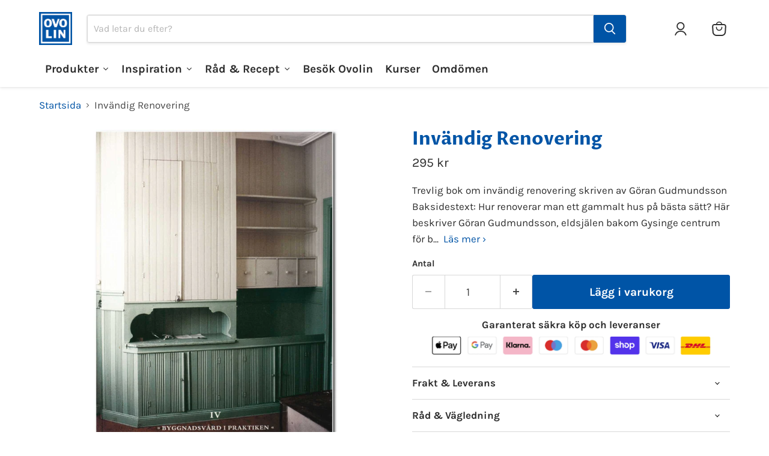

--- FILE ---
content_type: text/html; charset=utf-8
request_url: https://ovolin.se/products/invandig-renovering
body_size: 98131
content:
<!doctype html>
<html class="no-js no-touch" lang="sv">
  <head>
  <!-- Google Consent Mode V2 Consentmo -->
  <script async crossorigin fetchpriority="high" src="/cdn/shopifycloud/importmap-polyfill/es-modules-shim.2.4.0.js"></script>
<script>
  // Google Consent Mode V2 integration script from Consentmo GDPR
  window.isenseRules = {};
  window.isenseRules.gcm = {
      gcmVersion: 2,
      integrationVersion: 2,
      initialState: 7,
      customChanges: false,
      consentUpdated: false,
      adsDataRedaction: true,
      urlPassthrough: false,
      storage: { ad_personalization: "granted", ad_storage: "granted", ad_user_data: "granted", analytics_storage: "granted", functionality_storage: "granted", personalization_storage: "granted", security_storage: "granted", wait_for_update: 500 }
  };
  window.isenseRules.initializeGcm = function (rules) {
    let initialState = rules.initialState;
    let analyticsBlocked = initialState === 0 || initialState === 3 || initialState === 6 || initialState === 7;
    let marketingBlocked = initialState === 0 || initialState === 2 || initialState === 5 || initialState === 7;
    let functionalityBlocked = initialState === 4 || initialState === 5 || initialState === 6 || initialState === 7;

    let gdprCache = localStorage.getItem('gdprCache') ? JSON.parse(localStorage.getItem('gdprCache')) : null;
    if (gdprCache && typeof gdprCache.updatedPreferences !== "undefined") {
      let updatedPreferences = gdprCache && typeof gdprCache.updatedPreferences !== "undefined" ? gdprCache.updatedPreferences : null;
      analyticsBlocked = parseInt(updatedPreferences.indexOf('analytics')) > -1;
      marketingBlocked = parseInt(updatedPreferences.indexOf('marketing')) > -1;
      functionalityBlocked = parseInt(updatedPreferences.indexOf('functionality')) > -1;

      rules.consentUpdated = true;
    }
    
    isenseRules.gcm = {
      ...rules,
      storage: {
        ad_personalization: marketingBlocked ? "denied" : "granted",
        ad_storage: marketingBlocked ? "denied" : "granted",
        ad_user_data: marketingBlocked ? "denied" : "granted",
        analytics_storage: analyticsBlocked ? "denied" : "granted",
        functionality_storage: functionalityBlocked ? "denied" : "granted",
        personalization_storage: functionalityBlocked ? "denied" : "granted",
        security_storage: "granted",
        wait_for_update: 500
      },
    };
  }

  // Google Consent Mode - initialization start
  window.isenseRules.initializeGcm({
    ...window.isenseRules.gcm,
    adsDataRedaction: true,
    urlPassthrough: false,
    initialState: 7
  });

  /*
  * initialState acceptable values:
  * 0 - Set both ad_storage and analytics_storage to denied
  * 1 - Set all categories to granted
  * 2 - Set only ad_storage to denied
  * 3 - Set only analytics_storage to denied
  * 4 - Set only functionality_storage to denied
  * 5 - Set both ad_storage and functionality_storage to denied
  * 6 - Set both analytics_storage and functionality_storage to denied
  * 7 - Set all categories to denied
  */

  window.dataLayer = window.dataLayer || [];
  function gtag() { window.dataLayer.push(arguments); }
  gtag("consent", "default", isenseRules.gcm.storage);
  isenseRules.gcm.adsDataRedaction && gtag("set", "ads_data_redaction", isenseRules.gcm.adsDataRedaction);
  isenseRules.gcm.urlPassthrough && gtag("set", "url_passthrough", isenseRules.gcm.urlPassthrough);
</script>
    <meta charset="utf-8">
    <meta http-equiv="x-ua-compatible" content="IE=edge">

    <link rel="preconnect" href="https://cdn.shopify.com">
    <link rel="preconnect" href="https://fonts.shopifycdn.com">
    <link rel="preconnect" href="https://v.shopify.com">
    <link rel="preconnect" href="https://cdn.shopifycloud.com">

    <title>Invändig renovering | Ovolin™</title>

    
      <meta name="description" content="Trevlig bok om invändig renovering skriven av Göran Gudmundsson Baksidestext: Hur renoverar man ett gammalt hus på bästa sätt? Här beskriver Göran Gudmundsson, eldsjälen bakom Gysinge centrum för byggnadsvård, hur man bäst åtgärdar ett gammalt hus invändigt - snickerierna, beslagen, golven, köket och köksinredningen, h">
    
    <link rel="alternate" hreflang="sv" href="https://ovolin.se/" />
    <link rel="alternate" hreflang="en" href="https://ovolin.se/en/" />
    <link rel="alternate" hreflang="fi" href="https://ovolin.se/fi/" />
    
      <link rel="shortcut icon" href="//ovolin.se/cdn/shop/files/Ovolin_Favicon_1_32x32.png?v=1738744970" type="image/png">
    

    
      <link rel="canonical" href="https://ovolin.se/products/invandig-renovering" />
    

    <meta name="viewport" content="width=device-width">

    
    





<meta property="og:site_name" content="Ovolin">
<meta property="og:url" content="https://ovolin.se/products/invandig-renovering">
<meta property="og:title" content="Invändig Renovering">
<meta property="og:type" content="product">
<meta property="og:description" content="Trevlig bok om invändig renovering skriven av Göran Gudmundsson Baksidestext: Hur renoverar man ett gammalt hus på bästa sätt? Här beskriver Göran Gudmundsson, eldsjälen bakom Gysinge centrum för byggnadsvård, hur man bäst åtgärdar ett gammalt hus invändigt - snickerierna, beslagen, golven, köket och köksinredningen, h">




    
    
    

    
    
    <meta
      property="og:image"
      content="https://ovolin.se/cdn/shop/products/invandig-renovering_1200x1200.jpg?v=1748586502"
    />
    <meta
      property="og:image:secure_url"
      content="https://ovolin.se/cdn/shop/products/invandig-renovering_1200x1200.jpg?v=1748586502"
    />
    <meta property="og:image:width" content="1200" />
    <meta property="og:image:height" content="1200" />
    
    
    <meta property="og:image:alt" content="Invändig renovering - Ovolin" />
  














<meta name="twitter:title" content="Invändig renovering">
<meta name="twitter:description" content="Trevlig bok om invändig renovering skriven av Göran Gudmundsson Baksidestext: Hur renoverar man ett gammalt hus på bästa sätt? Här beskriver Göran Gudmundsson, eldsjälen bakom Gysinge centrum för byggnadsvård, hur man bäst åtgärdar ett gammalt hus invändigt - snickerierna, beslagen, golven, köket och köksinredningen, h">


    
    
    
      
      
      <meta name="twitter:card" content="summary">
    
    
    <meta
      property="twitter:image"
      content="https://ovolin.se/cdn/shop/products/invandig-renovering_1200x1200_crop_center.jpg?v=1748586502"
    />
    <meta property="twitter:image:width" content="1200" />
    <meta property="twitter:image:height" content="1200" />
    
    
    <meta property="twitter:image:alt" content="Invändig renovering - Ovolin" />
  
<script src="//ovolin.se/cdn/shop/t/29/assets/socialtags.js?v=85669199311758378911765892553" type="text/javascript"></script><script src="//ovolin.se/cdn/shop/t/29/assets/datatags.js?v=16631676983772204611765892548" type="text/javascript"></script>

    <link rel="preload" href="//ovolin.se/cdn/fonts/proza_libre/prozalibre_n7.a4b873da99dd2bca5ad03b7668b97daedac66b9a.woff2" as="font" crossorigin="anonymous">
    <link rel="preload" as="style" href="//ovolin.se/cdn/shop/t/29/assets/theme.css?v=45720294668404831401769068164"><script type="importmap">
{
  "imports": {
    "element.base-media": "//ovolin.se/cdn/shop/t/29/assets/element.base-media.js?v=61305152781971747521765892214",
    "element.image.parallax": "//ovolin.se/cdn/shop/t/29/assets/element.image.parallax.js?v=59188309605188605141765892214",
    "element.model": "//ovolin.se/cdn/shop/t/29/assets/element.model.js?v=101001098341450788491765892214",
    "element.quantity-selector": "//ovolin.se/cdn/shop/t/29/assets/element.quantity-selector.js?v=68208048201360514121765892214",
    "element.text.rte": "//ovolin.se/cdn/shop/t/29/assets/element.text.rte.js?v=28194737298593644281765892214",
    "element.video": "//ovolin.se/cdn/shop/t/29/assets/element.video.js?v=47354384994497331701765892214",
    "es-module-shims": "//ovolin.se/cdn/shop/t/29/assets/es-module-shims.min.js?v=3197203922110785981765892214",
    "is-land": "//ovolin.se/cdn/shop/t/29/assets/is-land.min.js?v=92343381495565747271765892215",
    "lightbox": "//ovolin.se/cdn/shop/t/29/assets/lightbox.js?v=116354114233759933611765892215",
    "product.gallery": "//ovolin.se/cdn/shop/t/29/assets/product.gallery.js?v=169430556141423714401765892215",
    "section.slideshow": "//ovolin.se/cdn/shop/t/29/assets/section.slideshow.js?v=176892809315355130961765892215",
    "util.events": "//ovolin.se/cdn/shop/t/29/assets/util.events.js?v=163430142883111782711765892215",
    "util.misc": "//ovolin.se/cdn/shop/t/29/assets/util.misc.js?v=117964846174238173191765892215",
    "util.resource-loader": "//ovolin.se/cdn/shop/t/29/assets/util.resource-loader.js?v=81301169148003274841765892215",
    "utility.stylesheet": "//ovolin.se/cdn/shop/t/29/assets/utility.stylesheet.js?v=115421978848924304161765892215",
    "vendor.drift-zoom": "//ovolin.se/cdn/shop/t/29/assets/vendor.drift-zoom.js?v=58010873367620907491765892215",
    "vendor.in-view": "//ovolin.se/cdn/shop/t/29/assets/vendor.in-view.js?v=126891093837844970591765892215",
    "vendor.photoswipe-ui-default": "//ovolin.se/cdn/shop/t/29/assets/vendor.photoswipe-ui-default.min.js?v=60644649669025199041765892215",
    "vendor.photoswipe": "//ovolin.se/cdn/shop/t/29/assets/vendor.photoswipe.min.js?v=169650331104647059261765892215",
    "vendor.swiper": "//ovolin.se/cdn/shop/t/29/assets/vendor.swiper.js?v=76943365775285958891765892215"
  }
}
</script><script>
  if (!(HTMLScriptElement.supports && HTMLScriptElement.supports('importmap'))) {
    const el = document.createElement('script')
    el.async = true
    el.src = "//ovolin.se/cdn/shop/t/29/assets/es-module-shims.min.js?v=3197203922110785981765892214"
    document.head.appendChild(el)
  }
</script>
<script type="module" src="//ovolin.se/cdn/shop/t/29/assets/is-land.min.js?v=92343381495565747271765892215"></script>
<style data-shopify>:root {
    /* Core Sizes */
    --size-0-25: 0.0625rem; /* 1px */
    --size-0-5: 0.125rem; /* 2px */
    --size-1: 0.25rem; /* 4px */
    --size-1-5: 0.375rem; /* 6px */
    --size-2: 0.5rem; /* 8px */
    --size-2-5: 0.625rem; /* 10px */
    --size-3: 0.75rem; /* 12px */
    --size-3-5: 0.875rem; /* 14px */
    --size-4: 1rem; /* 16px */
    --size-4-5: 1.125rem; /* 18px */
    --size-5: 1.25rem; /* 20px */
    --size-5-5: 1.375rem; /* 22px */
    --size-6: 1.5rem; /* 24px */
    --size-6-5: 1.625rem; /* 26px */
    --size-7: 1.75rem; /* 28px */
    --size-7-5: 1.875rem; /* 30px */
    --size-8: 2rem; /* 32px */
    --size-8-5: 2.125rem; /* 34px */
    --size-9: 2.25rem; /* 36px */
    --size-9-5: 2.375rem; /* 38px */
    --size-10: 2.5rem; /* 40px */
    --size-11: 2.75rem; /* 44px */
    --size-12: 3rem; /* 48px */
    --size-14: 3.5rem; /* 56px */
    --size-16: 4rem; /* 64px */
    --size-18: 4.5rem; /* 72px */
    --size-20: 5rem; /* 80px */
    --size-24: 6rem; /* 96px */
    --size-28: 7rem; /* 112px */
    --size-32: 8rem; /* 128px */

    /* Text Sizes */
    --text-size-2: 0.5rem; /* 8px */
    --text-size-2-5: 0.625rem; /* 10px */
    --text-size-3: 0.75rem; /* 12px */
    --text-size-3-5: 0.875rem; /* 14px */
    --text-size-4: 1rem; /* 16px */
    --text-size-4-5: 1.125rem; /* 18px */
    --text-size-5: 1.25rem; /* 20px */
    --text-size-5-5: 1.375rem; /* 22px */
    --text-size-6: 1.5rem; /* 24px */
    --text-size-6-5: 1.625rem; /* 26px */
    --text-size-7: 1.75rem; /* 28px */
    --text-size-7-5: 1.875rem; /* 30px */
    --text-size-8: 2rem; /* 32px */
    --text-size-8-5: 2.125rem; /* 34px */
    --text-size-9: 2.25rem; /* 36px */
    --text-size-9-5: 2.375rem; /* 38px */
    --text-size-10: 2.5rem; /* 40px */
    --text-size-11: 2.75rem; /* 44px */
    --text-size-12: 3rem; /* 48px */
    --text-size-14: 3.5rem; /* 56px */
    --text-size-16: 4rem; /* 64px */
    --text-size-18: 4.5rem; /* 72px */
    --text-size-20: 5rem; /* 80px */
    --text-size-24: 6rem; /* 96px */
    --text-size-28: 7rem; /* 112px */
    --text-size-32: 8rem; /* 128px */

    /* Line */
    --line-size-none: 0px;
    --line-size-xs: 0.5px;
    --line-size-sm: 1px;
    --line-size-md: 2px;
    --line-size-lg: 4px;
    --line-size-xl: 8px;

    /* Gap */
    --gap-size-none: 0px;
    --gap-size-xs: 8px;
    --gap-size-sm: 16px;
    --gap-size-md: 32px;
    --gap-size-lg: 48px;
    --gap-size-xl: 64px;

    /* Radius */
    --radius-xs: 4px;
    --radius-sm: 8px;
    --radius-md: 12px;
    --radius-lg: 16px;
    --radius-xl: 24px;
    --radius-2xl: 32px;
    --radius-none: 0px;
    --radius-full: 999px;

    /* Dropshadow */
    --shadow-none: 0px 0px 0px 0px rgba(0, 0, 0, 0);
    --shadow-sm: 0px 1px 2px 0px rgba(0, 0, 0, 0.08);
    --shadow-md: 0px 2px 4px -1px rgba(0, 0, 0, 0.08);
    --shadow-lg: 0px 8px 16px -4px rgba(0, 0, 0, 0.08);
    --shadow-xl: 0px 16px 32px -6px rgba(0, 0, 0, 0.12);
    --shadow-2xl: 0px 16px 64px -12px rgba(0, 0, 0, 0.22);

    /* Font Weights */
    --font-weight-100: 100;
    --font-weight-200: 200;
    --font-weight-300: 300;
    --font-weight-400: 400;
    --font-weight-500: 500;
    --font-weight-600: 600;
    --font-weight-700: 700;
    --font-weight-800: 800;
    --font-weight-900: 900;

    /* Letter Spacings */
    --letter-space-2xs: -0.05em;
    --letter-space-xs: -0.03em;
    --letter-space-sm: -0.015em;
    --letter-space-md: 0em;
    --letter-space-lg: 0.015em;
    --letter-space-xl: 0.03em;
    --letter-space-2xl: 0.05em;
    --letter-space-3xl: 0.08em;
    --letter-space-4xl: 0.12em;

    /* Line Heights */
    --line-height-2xs: 0.9;
    --line-height-xs: 1;
    --line-height-sm: 1.1;
    --line-height-md: 1.2;
    --line-height-lg: 1.5;
    --line-height-xl: 1.7;
    --line-height-2xl: 2;

    /* Color Shades */
    --shade-0: 0%;
    --shade-4: 4%;
    --shade-8: 8%;
    --shade-12: 12%;
    --shade-16: 16%;
    --shade-20: 20%;
    --shade-30: 30%;
    --shade-40: 40%;
    --shade-50: 50%;
    --shade-60: 60%;
    --shade-70: 70%;
    --shade-80: 80%;
    --shade-90: 90%;
    --shade-100: 100%;
  }</style><style data-shopify>/* Root Variables */
  :root {
    --root-font-size: 16px;
    --root-color-primary: #000;
    --root-color-secondary: #fff;
  }

  /* Colors */
  :root {
    --color-primary: var(--root-color-primary);
    --color-secondary: var(--root-color-secondary);
    --color-focus: #4a9afc;
    --color-error: #ba4444;
    --color-price: var(--color-primary);
    --color-text-savings: var(--color-primary);
    --disabled-grey: #f6f6f6;
    --disabled-border: #b6b6b6;
    --disabled-grey-text: #b6b6b6;
    --success-green: #56ad6a;
    --success-green-bg: #ecfef0;
    --color-sticky-nav-links: #fff;
  }

  /* Body Font Stack */
  :root {
    --body-font-family: 'Arial';
    --body-font-family-fallback: 'sans-serif';
    --body-font-weight: var(--font-weight-400);
    --body-letter-spacing: var(--letter-space-md);
    --body-line-height: var(--line-height-md);
    --body-text-transform: none;
    --body-lg-font-size: var(--text-size-4);
    --body-md-font-size: var(--text-size-3-5);
    --body-sm-font-size: var(--text-size-3);
    --body-xs-font-size: var(--text-size-2-5);

    @media screen and (min-width: 769px) {
      --body-lg-font-size: var(--text-size-4-5);
      --body-md-font-size: var(--text-size-4);
      --body-sm-font-size: var(--text-size-3-5);
      --body-xs-font-size: var(--text-size-3);
    }
  }

  /* Heading Font Stack */
  :root {
    --heading-font-family: 'Arial';
    --heading-font-family-fallback: 'sans-serif';
    --heading-font-weight: var(--font-weight-700);
    --heading-letter-spacing: var(--letter-space-md);

    --heading-2xl-line-height: var(--line-height-md);
    --heading-xl-line-height: var(--line-height-md);
    --heading-lg-line-height: var(--line-height-md);
    --heading-md-line-height: var(--line-height-md);
    --heading-sm-line-height: var(--line-height-md);
    --heading-xs-line-height: var(--line-height-md);

    --heading-2xl-font-size: var(--text-size-12);
    --heading-xl-font-size: var(--text-size-8);
    --heading-lg-font-size: var(--text-size-6);
    --heading-md-font-size: var(--text-size-5);
    --heading-sm-font-size: var(--text-size-4-5);
    --heading-xs-font-size: var(--text-size-4);

    @media screen and (min-width: 769px) {
      --heading-2xl-font-size: var(--text-size-16);
      --heading-xl-font-size: var(--text-size-12);
      --heading-lg-font-size: var(--text-size-8);
      --heading-md-font-size: var(--text-size-6);
      --heading-sm-font-size: var(--text-size-5);
      --heading-xs-font-size: var(--text-size-4-5);
    }
  }

  /* Accent Font Stack */
  :root {
    --accent-font-family: 'Arial';
    --accent-font-family-fallback: 'sans-serif';
    --accent-font-weight: var(--font-weight-400);
    --accent-letter-spacing: var(--letter-space-4xl);
    --accent-line-height: var(--line-height-md);
    --accent-text-transform: uppercase;
  }

  /* ==================================================================== */
  /* OLD CSS VARIABLES THAT NEEDS TO 🔥 */
  /* ==================================================================== */
  :root {
    --z-index-modal: 30;
    --z-index-toolbar: 7;
    --z-index-header: 6;
    --z-index-header-submenu: 7;
    --z-index-header-bottom-row: 3;
    --z-index-header-drawers: 5;
    --z-index-header-drawers-mobile: 3;
    --z-index-header-search: 7;
    --z-index-loader: 4;
    --z-index-header-search-overlay: 1;
    --url-ico-select: url(//ovolin.se/cdn/shop/t/29/assets/ico-select.svg);
    --url-swirl-svg: url(//ovolin.se/cdn/shop/t/29/assets/swirl.svg);
    --header-padding-bottom: 0;
    --gutter: 30px;
    --page-width: 1500px;
    --page-width-narrow: 1000px;
    --page-width-gutter-small: 17px;
    --grid-gutter: 22px;
    --grid-gutter-small: 16px;
    --slide-curve: 0.25s cubic-bezier(0.165, 0.84, 0.44, 1);
    --drawer-box-shadow: 0 10px 25px rgba(0, 0, 0, 0.15);
    --product-grid-margin: 10px;
    --product-grid-padding: 12px;
    --product-radius: 10px;
    --page-top-padding: 35px;
    --page-narrow: 780px;
    --page-width-padding: 40px;
    --grid-gutter: 22px;
    --index-section-padding: 60px;
    --section-header-bottom: 40px;
    --size-chart-margin: 30px 0;
    --size-chart-icon-margin: 5px;
    --newsletter-reminder-padding: 20px 30px 20px 25px;
    --text-frame-margin: 10px;
    --desktop-menu-chevron-size: 10px;
    --site-nav-item-padding: 20px;
    --site-nav-item-padding-top-bottom: 16px;
    --site-nav-icon-padding: 12px;
  }

  @media screen and (max-width: 768px) {
    :root {
      --page-top-padding: 15px;
      --page-narrow: 330px;
      --page-width-padding: 17px;
      --grid-gutter: 16px;
      --index-section-padding: 40px;
      --section-header-bottom: 25px;
      --text-frame-margin: 7px;
    }
  }</style>
<style data-shopify>:root {
    --text-size-scale-n-4: var(--text-size-2); /* 8px */
    --text-size-scale-n-3: var(--text-size-2-5); /* 10px */
    --text-size-scale-n-2: var(--text-size-3); /* 12px */
    --text-size-scale-n-1: var(--text-size-3-5); /* 14px */
    --text-size-scale-n0: var(--text-size-4); /* 16px */
    --text-size-scale-n1: var(--text-size-4-5); /* 18px */
    --text-size-scale-n2: var(--text-size-5); /* 20px */
    --text-size-scale-n3: var(--text-size-6); /* 24px */
    --text-size-scale-n4: var(--text-size-6-5); /* 26px */
    --text-size-scale-n5: var(--text-size-7); /* 28px */
    --text-size-scale-n6: var(--text-size-8); /* 32px */
    --text-size-scale-n7: var(--text-size-9); /* 36px */
    --text-size-scale-n8: var(--text-size-10); /* 40px */
    --text-size-scale-n9: var(--text-size-12); /* 48px */
    --text-size-scale-n10: var(--text-size-14); /* 56px */
    --text-size-scale-n11: var(--text-size-16); /* 64px */
    --text-size-scale-n12: var(--text-size-18); /* 72px */
    --text-size-scale-n13: var(--text-size-20); /* 80px */
    --text-size-scale-n14: var(--text-size-24); /* 96px */

    --font-weight-scale-n-3: var(--font-weight-100);
    --font-weight-scale-n-2: var(--font-weight-200);
    --font-weight-scale-n-1: var(--font-weight-300);
    --font-weight-scale-n0: var(--font-weight-400);
    --font-weight-scale-n1: var(--font-weight-500);
    --font-weight-scale-n2: var(--font-weight-600);
    --font-weight-scale-n3: var(--font-weight-700);
    --font-weight-scale-n4: var(--font-weight-800);
    --font-weight-scale-n5: var(--font-weight-900);

    --letter-spacing-scale-n-3: var(--letter-space-2xs);
    --letter-spacing-scale-n-2: var(--letter-space-xs);
    --letter-spacing-scale-n-1: var(--letter-space-sm);
    --letter-spacing-scale-n0: var(--letter-space-md);
    --letter-spacing-scale-n1: var(--letter-space-lg);
    --letter-spacing-scale-n2: var(--letter-space-xl);
    --letter-spacing-scale-n3: var(--letter-space-2xl);
    --letter-spacing-scale-n4: var(--letter-space-3xl);
    --letter-spacing-scale-n5: var(--letter-space-4xl);

    --line-height-scale-n-3: var(--line-height-2xs);
    --line-height-scale-n-2: var(--line-height-xs);
    --line-height-scale-n-1: var(--line-height-sm);
    --line-height-scale-n0: var(--line-height-md);
    --line-height-scale-n1: var(--line-height-lg);
    --line-height-scale-n2: var(--line-height-xl);
    --line-height-scale-n3: var(--line-height-2xl);

    /* Body Font Scales */--body-letter-spacing: var(--letter-spacing-scale-n0);--body-line-height: var(--line-height-scale-n1);--body-lg-font-size: var(--text-size-scale-n0);
      --body-md-font-size: var(--text-size-scale-n-1);
      --body-sm-font-size: var(--text-size-scale-n-2);
      --body-xs-font-size: var(--text-size-scale-n-3);/* Heading Font Scales */--heading-letter-spacing: var(--letter-spacing-scale-n0);--heading-line-height: var(--line-height-scale-n0);/* Accent Font Scales */@media screen and (min-width: 769px) {
      /* Body Font Desktop Sizes */--body-lg-font-size: var(--text-size-scale-n1);
        --body-md-font-size: var(--text-size-scale-n0);
        --body-sm-font-size: var(--text-size-scale-n-1);
        --body-xs-font-size: var(--text-size-scale-n-2);/* Heading Desktop Font Sizes */--heading-2xl-font-size: max(var(--text-size-scale-n11), var(--body-md-font-size));
        --heading-xl-font-size: max(var(--text-size-scale-n9), var(--body-md-font-size));
        --heading-lg-font-size: max(var(--text-size-scale-n6), var(--body-md-font-size));
        --heading-md-font-size: max(var(--text-size-scale-n3), var(--body-md-font-size));
        --heading-sm-font-size: max(var(--text-size-scale-n2), var(--body-md-font-size));
        --heading-xs-font-size: max(var(--text-size-scale-n1), var(--body-md-font-size));}
  }</style>
<style data-shopify>:root {
    

    
  }

  

  

  /* LEGACY TOKENS THAT WE NEED TO KILLLLLLLLLLLLL */
  /* --------------------------------------------- */

  :root {
    /* Fixed colors */
    --color-price: ;
    --color-text-savings: ;

    /* TODO: Move to component that uses this */
    --color-button-primary: #000; /* TODO: Remove this */
    --color-button-primary-light: #1a1a1a; /* TODO: Remove this */
    --color-button-primary-dim: #000000; /* TODO: Remove this */
    --color-button-primary-text: #ffffff; /* TODO: Remove this */

    --color-sale-tag: ;
    --color-sale-tag-text: ;
  }</style><style data-shopify>
  :root {
    

    --color-background: #fff;
    --color-background-alpha-0: rgba(255, 255, 255, 0);
    --color-background-alpha-90: rgba(255, 255, 255, 0.9);

    /* Typography */
    
    
    --color-headings: #1d1d1d;
    --color-text: #1d1d1d;

    --color-text-05: #f4f4f4;
    --color-text-05-alpha-0: rgba(244, 244, 244, 0);

    --color-text-hover: #1d1d1d;
    --color-text-light: #1d1d1d;
    --color-links: #046e82;
    --color-link-hover: #1d1d1d;

    /* Products */
    --color-products-in-stock: #268c0b;
    --color-products-low-stock: #cc1313;
    --color-products-no-stock: #121212;

    /* Buttons */
    
    

    --color-button-text: #ffffff;
    --color-button-background: #f04f36;
    --color-button-background-hover: #f2614a;

    --color-button-background-focus: #dddddd;
    --color-button-disable: #939393;

    --color-button-secondary-text: #f04f36;
    --color-button-secondary-background: #ffffff;
    --color-button-secondary-background-hover: #ffffff;
    --color-button-secondary-background-focus: #e6e6e6;
    --color-button-secondary-border: #dddddd;
    --color-button-secondary-border-hover: #c7c7c7;

    --button-primary-text-color: #ffffff;
    --button-primary-text-color-highlight: #ffffff;
    --button-primary-bg-color: #000000;
    --button-primary-bg-color-highlight: #606060;
    --button-primary-border-color: rgba(0,0,0,0);
    --button-primary-border-color-highlight: rgba(0,0,0,0);

    --button-secondary-text-color: #000000;
    --button-secondary-text-color-highlight: #ffffff;
    --button-secondary-bg-color: rgba(0,0,0,0);
    --button-secondary-bg-color-highlight: #000000;
    --button-secondary-border-color: #000000;
    --button-secondary-border-color-highlight: #000000;

    --button-link-text-color: #000000;
    --button-link-text-color-highlight: #ccc;

    /* Header */
    --color-header-text: #1d1d1d;
    --color-header-background: #fff;

    /* Forms */
    
    --color-input-text: #4d4d4d;

    --color-input-text-hover: #dddddd;

    --color-input-background: #fff;
    --color-input-background-hover: #f4f4f4;

    --color-input-border: #dddddd;
    --color-input-border-alpha-25: rgba(221, 221, 221, 0.25);


    --color-input-border-morph-2: #c7c7c7;
    --color-input-border-morph-4: #b1b1b1;
    --color-input-border-morph-10: #858585;
    --color-input-border-morph-12: #767676;

    --color-input-border-hover: #c7c7c7;

    --color-product-sale-accent: #f04f36;
    --color-product-review-star: #ffab41;

    /* Footer */
    --color-footer-text: #1d1d1d;

    --color-footer-background: #F3F1E8;


    --color-footer-link: #3c3c3c;
    --color-footer-color-alt: rgba(29, 29, 29, 0.8);
    --color-additional-accent: rgba(29, 29, 29, 0.5);

    /* Placeholders */
    --color-placeholder-background: #ededed;
    --color-placeholder-fill: #b0b0b0;

    /* General */
    
    
    
    --color-black: #000;
    --color-white: #fff;

    --color-border: #808080;
    --color-border-modify: rgba(128, 128, 128, 0.3);
    --color-border-less-soft: rgba(0, 0, 0, 0.25);
    --color-border-soft: rgba(0, 0, 0, 0.15);
    --color-border-softer: rgba(0, 0, 0, 0.1);


    --color-overlay-background: Liquid error (snippets/head.styles.legacy-settings-color line 118): Alpha must be a float between 0 and 1;


    --color-background-8: #ededed;
    --color-background-4: #f6f6f6;

    --color-background-light: #f2f2f2;
    --color-search-category-background: #e8e8e8;

    --color-box-shadow-border: rgba(128, 128, 128, 0.16);
    --color-box-shadow-shadow: rgba(128, 128, 128, 0.11);
    --color-box-shadow-border-focused: rgba(128, 128, 128, 0.5);
    --color-box-shadow-shadow-focused: rgba(128, 128, 128, 0.5);

    --color-box-shadow-shadow-headings: rgba(128, 128, 128, 0.05);

    --color-error: #f05d5d;
    --color-success: #51a551;
    --color-warning: #dfa354;
    --color-highlight: #fffbd9;
    --color-notice: --color-text;
    --color-sale: --color-product-sale-accent;
    --color-star: --color-product-review-star;
    --color-star-empty: #8e8e8e;

    --color-facebook: #425dab;
    --color-x: #000;
    --color-pinterest: #bd1c1c;
    --color-linkedin: #0077B5;
  }
</style>
<style data-shopify>:root {
    --heading-font-family: 'Open Sans', sans-serif;
    --heading-font-weight: 400;
    --heading-letter-spacing: 0px;
    --body-font-family: 'Open Sans', sans-serif;

    --heading-font-style: normal;
    --subheading-font-family: 'Open Sans', sans-serif;
    --button-font-family: 'Open Sans', sans-serif;

    /* Font sizes */
    --heading-xl-font-size: 40px;
    --heading-lg-font-size: 20px;
    --body-md-font-size: 15px;

    --button-primary-font-size: 1rem;
    --button-primary-line-height: inherit;

    --button-secondary-font-size: 1rem;
    --button-secondary-line-height: inherit;

    --button-link-style-font-size: 1rem;
    --button-link-style-line-height: inherit;

    --heading-responsive: 1;
    --subheading-responsive: 1;

    /* Button styles */
    --button-font-weight: 700;
    --button-font-style: normal;
    --button-letter-spacing: 0px;
    --button-transition-speed: 0.3s;
    --button-font-capitalization: none;

    --button-primary-border-radius: 0px;
    --button-secondary-border-radius: 0px;
    --button-link-underline-thickness: 1px;
    --button-link-underline-style: solid;
  }</style>
<style-sheet name="vendor.flickity.css" remove-duplicate="true" load="async" style="display: none;"><link href="//ovolin.se/cdn/shop/t/29/assets/vendor.flickity.css?v=168134560433028609901765892215" rel="preload" as="style" onload="this.rel='stylesheet'">
<script type="module" src="//ovolin.se/cdn/shop/t/29/assets/utility.stylesheet.js?v=115421978848924304161765892215"></script></style-sheet>

<style-sheet name="vendor.swiper.css" remove-duplicate="true" load="async" style="display: none;"><link href="//ovolin.se/cdn/shop/t/29/assets/vendor.swiper.css?v=103091539061108917781765892215" rel="preload" as="style" onload="this.rel='stylesheet'">
<script type="module" src="//ovolin.se/cdn/shop/t/29/assets/utility.stylesheet.js?v=115421978848924304161765892215"></script></style-sheet>



<style data-shopify>
  :root {
    /* Backgrounds */
    
    

    --color-background: 
      
rgb(255, 255, 255)
    ;
    --color-background-alpha-0: rgba(255, 255, 255, 0);
    --color-background-alpha-90: rgba(255, 255, 255, 0.9);

    /* Typography */
    --color-headings: #0054a6;
    --color-text: #2e2e2e;

    --color-text-05: #f5f5f5;
    --color-text-05-alpha-0: rgba(245, 245, 245, 0);

    
    

    
    
    
    

    --color-text-hover: 
      
#444444
    ;
    --color-text-light: #484848;
    --color-links: #0054a6;

    
    
    

    --color-link-hover: 
      
#004587
    ;

    /* Products */
    --color-products-in-stock: #3C9342;
    --color-products-low-stock: #E99114;
    --color-products-no-stock: #BF262F;

    /* Buttons */
    --color-button-text: #ffffff;
    --color-button-background: #0054a6;
    --color-button-background-hover: rgb(26, 101, 175);

    
    

    --color-button-background-focus: 
      
#004a92
    ;
    --color-button-disable: #535353;

    --color-button-secondary-text: #0054a6;
    --color-button-secondary-background: #ffffff;
    --color-button-secondary-background-hover: rgb(255, 255, 255);

    
    

    --color-button-secondary-background-focus: 
      
#ebebeb
    ;
    --color-button-secondary-border: #0054a6;

    
    

    --color-button-secondary-border-hover: 
      
#004a92
    ;

    /* Header */
    --color-header-text: #2e2e2e;

    
    

    --color-header-background: 
      
rgb(255, 255, 255)
    ;

    /* Forms */
    --color-input-text: #484848;

    
    

    --color-input-text-hover: 
      
#434343
    ;

    --color-input-background: #ffffff;
    --color-input-background-hover: #f5f5f5;

    --color-input-border: #d8d8d8;
    --color-input-border-alpha-25: rgba(216, 216, 216, 0.25);

    

    
    

    
    

    
    

    
    

    --color-input-border-morph-2: 
      
#c9c9c9
    ;
    --color-input-border-morph-4: 
      
#b9b9b9
    ;
    --color-input-border-morph-10: 
      
#8b8b8b
    ;
    --color-input-border-morph-12: 
      
#7c7c7c
    ;

    --color-input-border-hover: 
      
#c9c9c9
    ;

    --color-product-sale-accent: #de0101;
    --color-product-review-star: #f6c347;

    /* Footer */
    --color-footer-text: #2e2e2e;

    
    

    --color-footer-background: 
      
rgb(243, 241, 232)
    ;

    
    

    --color-footer-link: 
      
#373737
    ;
    --color-footer-color-alt: rgba(46, 46, 46, 0.8);
    --color-additional-accent: rgba(46, 46, 46, 0.5);

    /* Placeholders */
    --color-placeholder-background: #eeeeee;
    --color-placeholder-fill: #b6b6b6;

    /* General */
    
    

    --color-black: #000;
    --color-white: #fff;

    
    
    
    

    
    

    --color-border: rgb(128, 128, 128);
    --color-border-modify: rgba(128, 128, 128, 0.3);
    --color-border-less-soft: rgba(0, 0, 0, 0.25);
    --color-border-soft: rgba(0, 0, 0, 0.15);
    --color-border-softer: rgba(0, 0, 0, 0.1);

    

    --color-overlay-background: rgba(72, 72, 72, 0.3);

    

    --color-background-8: #eeeeee;
    --color-background-4: #f7f7f7;

    --color-background-light: #f5f5f5;
    --color-search-category-background: #eaeaea;

    --color-box-shadow-border: rgba(128, 128, 128, 0.16);
    --color-box-shadow-shadow: rgba(128, 128, 128, 0.11);
    --color-box-shadow-border-focused: rgba(128, 128, 128, 0.5);
    --color-box-shadow-shadow-focused: rgba(128, 128, 128, 0.5);

    --color-box-shadow-shadow-headings: rgba(128, 128, 128, 0.05);

    --color-error: #f05d5d;
    --color-success: #51a551;
    --color-warning: #dfa354;
    --color-highlight: #fffbd9;
    --color-notice: --color-text;
    --color-sale: --color-product-sale-accent;
    --color-star: --color-product-review-star;
    --color-star-empty: #979797;

    --color-facebook: #425dab;
    --color-x: #000;
    --color-pinterest: #bd1c1c;
    --color-linkedin: #0077B5;
  }
</style>

<style data-shopify>:root {
    /* Override heading font stack with empire legacy settings */
    --heading-font-family: "Proza Libre",sans-serif;
    --heading-font-scale: 1.0;
    --heading-font-weight: 700;
    --heading-font-style: normal;
    --heading-font-capitalization: initial;
    --heading-letter-spacing: 0.0em;
    --subheading-font-family: 'Nunito Sans', sans-serif;
    --button-font-family: Karla,sans-serif;
    --button-font-weight: 700;
    --button-font-style: normal;
    --button-font-capitalization: initial;
    --button-letter-spacing: 0.0em;

    --heading-responsive: 1;
    --subheading-responsive: 1;
    --body-font-family: Karla;
  }</style><script>window.performance && window.performance.mark && window.performance.mark('shopify.content_for_header.start');</script><meta name="google-site-verification" content="t0Y2_x1XJBaY8J9u_TLWmQFo8J5WrtRzE_EkpPBIkNw">
<meta name="facebook-domain-verification" content="iq94q066fxly9mv7ecw17l2dtgmu6k">
<meta id="shopify-digital-wallet" name="shopify-digital-wallet" content="/10270408789/digital_wallets/dialog">
<meta name="shopify-checkout-api-token" content="da009fe84575c452f0c7ae8d28d25b6f">
<link rel="alternate" hreflang="x-default" href="https://ovolin.se/products/invandig-renovering">
<link rel="alternate" hreflang="sv" href="https://ovolin.se/products/invandig-renovering">
<link rel="alternate" hreflang="en" href="https://ovolin.se/en/products/invandig-renovering">
<link rel="alternate" hreflang="fi" href="https://ovolin.se/fi/products/invandig-renovering">
<link rel="alternate" hreflang="da" href="https://ovolin.se/da/products/invandig-renovering">
<link rel="alternate" hreflang="nl" href="https://ovolin.se/nl/products/invandig-renovering">
<link rel="alternate" hreflang="fr" href="https://ovolin.se/fr/products/invandig-renovering">
<link rel="alternate" hreflang="de" href="https://ovolin.se/de/products/invandig-renovering">
<link rel="alternate" hreflang="it" href="https://ovolin.se/it/products/invandig-renovering">
<link rel="alternate" hreflang="no" href="https://ovolin.se/no/products/invandig-renovering">
<link rel="alternate" hreflang="es" href="https://ovolin.se/es/products/invandig-renovering">
<link rel="alternate" type="application/json+oembed" href="https://ovolin.se/products/invandig-renovering.oembed">
<script async="async" src="/checkouts/internal/preloads.js?locale=sv-SE"></script>
<link rel="preconnect" href="https://shop.app" crossorigin="anonymous">
<script async="async" src="https://shop.app/checkouts/internal/preloads.js?locale=sv-SE&shop_id=10270408789" crossorigin="anonymous"></script>
<script id="apple-pay-shop-capabilities" type="application/json">{"shopId":10270408789,"countryCode":"SE","currencyCode":"SEK","merchantCapabilities":["supports3DS"],"merchantId":"gid:\/\/shopify\/Shop\/10270408789","merchantName":"Ovolin","requiredBillingContactFields":["postalAddress","email","phone"],"requiredShippingContactFields":["postalAddress","email","phone"],"shippingType":"shipping","supportedNetworks":["visa","maestro","masterCard"],"total":{"type":"pending","label":"Ovolin","amount":"1.00"},"shopifyPaymentsEnabled":true,"supportsSubscriptions":true}</script>
<script id="shopify-features" type="application/json">{"accessToken":"da009fe84575c452f0c7ae8d28d25b6f","betas":["rich-media-storefront-analytics"],"domain":"ovolin.se","predictiveSearch":true,"shopId":10270408789,"locale":"sv"}</script>
<script>var Shopify = Shopify || {};
Shopify.shop = "byggnadsvard.myshopify.com";
Shopify.locale = "sv";
Shopify.currency = {"active":"SEK","rate":"1.0"};
Shopify.country = "SE";
Shopify.theme = {"name":"Dec 2025","id":193942159709,"schema_name":"Empire","schema_version":"12.2.1","theme_store_id":null,"role":"main"};
Shopify.theme.handle = "null";
Shopify.theme.style = {"id":null,"handle":null};
Shopify.cdnHost = "ovolin.se/cdn";
Shopify.routes = Shopify.routes || {};
Shopify.routes.root = "/";</script>
<script type="module">!function(o){(o.Shopify=o.Shopify||{}).modules=!0}(window);</script>
<script>!function(o){function n(){var o=[];function n(){o.push(Array.prototype.slice.apply(arguments))}return n.q=o,n}var t=o.Shopify=o.Shopify||{};t.loadFeatures=n(),t.autoloadFeatures=n()}(window);</script>
<script>
  window.ShopifyPay = window.ShopifyPay || {};
  window.ShopifyPay.apiHost = "shop.app\/pay";
  window.ShopifyPay.redirectState = null;
</script>
<script id="shop-js-analytics" type="application/json">{"pageType":"product"}</script>
<script defer="defer" async type="module" src="//ovolin.se/cdn/shopifycloud/shop-js/modules/v2/client.init-shop-cart-sync_CXYyZ4fL.sv.esm.js"></script>
<script defer="defer" async type="module" src="//ovolin.se/cdn/shopifycloud/shop-js/modules/v2/chunk.common_g4tyYgt9.esm.js"></script>
<script defer="defer" async type="module" src="//ovolin.se/cdn/shopifycloud/shop-js/modules/v2/chunk.modal_Cvo1pF9R.esm.js"></script>
<script type="module">
  await import("//ovolin.se/cdn/shopifycloud/shop-js/modules/v2/client.init-shop-cart-sync_CXYyZ4fL.sv.esm.js");
await import("//ovolin.se/cdn/shopifycloud/shop-js/modules/v2/chunk.common_g4tyYgt9.esm.js");
await import("//ovolin.se/cdn/shopifycloud/shop-js/modules/v2/chunk.modal_Cvo1pF9R.esm.js");

  window.Shopify.SignInWithShop?.initShopCartSync?.({"fedCMEnabled":true,"windoidEnabled":true});

</script>
<script>
  window.Shopify = window.Shopify || {};
  if (!window.Shopify.featureAssets) window.Shopify.featureAssets = {};
  window.Shopify.featureAssets['shop-js'] = {"shop-cart-sync":["modules/v2/client.shop-cart-sync_DlT1LF5C.sv.esm.js","modules/v2/chunk.common_g4tyYgt9.esm.js","modules/v2/chunk.modal_Cvo1pF9R.esm.js"],"init-fed-cm":["modules/v2/client.init-fed-cm_CO9DJMS2.sv.esm.js","modules/v2/chunk.common_g4tyYgt9.esm.js","modules/v2/chunk.modal_Cvo1pF9R.esm.js"],"shop-toast-manager":["modules/v2/client.shop-toast-manager_CrtUvkbJ.sv.esm.js","modules/v2/chunk.common_g4tyYgt9.esm.js","modules/v2/chunk.modal_Cvo1pF9R.esm.js"],"init-shop-cart-sync":["modules/v2/client.init-shop-cart-sync_CXYyZ4fL.sv.esm.js","modules/v2/chunk.common_g4tyYgt9.esm.js","modules/v2/chunk.modal_Cvo1pF9R.esm.js"],"shop-button":["modules/v2/client.shop-button_BSjNLSPN.sv.esm.js","modules/v2/chunk.common_g4tyYgt9.esm.js","modules/v2/chunk.modal_Cvo1pF9R.esm.js"],"init-windoid":["modules/v2/client.init-windoid_C6CqXwIX.sv.esm.js","modules/v2/chunk.common_g4tyYgt9.esm.js","modules/v2/chunk.modal_Cvo1pF9R.esm.js"],"shop-cash-offers":["modules/v2/client.shop-cash-offers_DmdTZC3L.sv.esm.js","modules/v2/chunk.common_g4tyYgt9.esm.js","modules/v2/chunk.modal_Cvo1pF9R.esm.js"],"pay-button":["modules/v2/client.pay-button_DEg4o9V9.sv.esm.js","modules/v2/chunk.common_g4tyYgt9.esm.js","modules/v2/chunk.modal_Cvo1pF9R.esm.js"],"init-customer-accounts":["modules/v2/client.init-customer-accounts_amJHjwXc.sv.esm.js","modules/v2/client.shop-login-button_CSaxwAgm.sv.esm.js","modules/v2/chunk.common_g4tyYgt9.esm.js","modules/v2/chunk.modal_Cvo1pF9R.esm.js"],"avatar":["modules/v2/client.avatar_BTnouDA3.sv.esm.js"],"checkout-modal":["modules/v2/client.checkout-modal_DVSx42Ld.sv.esm.js","modules/v2/chunk.common_g4tyYgt9.esm.js","modules/v2/chunk.modal_Cvo1pF9R.esm.js"],"init-shop-for-new-customer-accounts":["modules/v2/client.init-shop-for-new-customer-accounts_DbG6igsh.sv.esm.js","modules/v2/client.shop-login-button_CSaxwAgm.sv.esm.js","modules/v2/chunk.common_g4tyYgt9.esm.js","modules/v2/chunk.modal_Cvo1pF9R.esm.js"],"init-customer-accounts-sign-up":["modules/v2/client.init-customer-accounts-sign-up_BnrDmfyG.sv.esm.js","modules/v2/client.shop-login-button_CSaxwAgm.sv.esm.js","modules/v2/chunk.common_g4tyYgt9.esm.js","modules/v2/chunk.modal_Cvo1pF9R.esm.js"],"init-shop-email-lookup-coordinator":["modules/v2/client.init-shop-email-lookup-coordinator_XhfqeSoB.sv.esm.js","modules/v2/chunk.common_g4tyYgt9.esm.js","modules/v2/chunk.modal_Cvo1pF9R.esm.js"],"shop-follow-button":["modules/v2/client.shop-follow-button_BOgF2C4r.sv.esm.js","modules/v2/chunk.common_g4tyYgt9.esm.js","modules/v2/chunk.modal_Cvo1pF9R.esm.js"],"shop-login-button":["modules/v2/client.shop-login-button_CSaxwAgm.sv.esm.js","modules/v2/chunk.common_g4tyYgt9.esm.js","modules/v2/chunk.modal_Cvo1pF9R.esm.js"],"shop-login":["modules/v2/client.shop-login_ITjBu4az.sv.esm.js","modules/v2/chunk.common_g4tyYgt9.esm.js","modules/v2/chunk.modal_Cvo1pF9R.esm.js"],"lead-capture":["modules/v2/client.lead-capture_BmZAy6jW.sv.esm.js","modules/v2/chunk.common_g4tyYgt9.esm.js","modules/v2/chunk.modal_Cvo1pF9R.esm.js"],"payment-terms":["modules/v2/client.payment-terms_BLhV18X8.sv.esm.js","modules/v2/chunk.common_g4tyYgt9.esm.js","modules/v2/chunk.modal_Cvo1pF9R.esm.js"]};
</script>
<script>(function() {
  var isLoaded = false;
  function asyncLoad() {
    if (isLoaded) return;
    isLoaded = true;
    var urls = ["\/\/cdn.shopify.com\/proxy\/a68f3b5d57aa2d7425f6584004ed80741d7eff35436f61ae83fd3fc6892f48d0\/cdn.bogos.io\/script_tag\/secomapp.scripttag.js?shop=byggnadsvard.myshopify.com\u0026sp-cache-control=cHVibGljLCBtYXgtYWdlPTkwMA"];
    for (var i = 0; i < urls.length; i++) {
      var s = document.createElement('script');
      s.type = 'text/javascript';
      s.async = true;
      s.src = urls[i];
      var x = document.getElementsByTagName('script')[0];
      x.parentNode.insertBefore(s, x);
    }
  };
  if(window.attachEvent) {
    window.attachEvent('onload', asyncLoad);
  } else {
    window.addEventListener('load', asyncLoad, false);
  }
})();</script>
<script id="__st">var __st={"a":10270408789,"offset":3600,"reqid":"296b79f3-1329-47cf-9475-b1dccce9f573-1769682117","pageurl":"ovolin.se\/products\/invandig-renovering","u":"f2a1eb16a014","p":"product","rtyp":"product","rid":4121941147733};</script>
<script>window.ShopifyPaypalV4VisibilityTracking = true;</script>
<script id="captcha-bootstrap">!function(){'use strict';const t='contact',e='account',n='new_comment',o=[[t,t],['blogs',n],['comments',n],[t,'customer']],c=[[e,'customer_login'],[e,'guest_login'],[e,'recover_customer_password'],[e,'create_customer']],r=t=>t.map((([t,e])=>`form[action*='/${t}']:not([data-nocaptcha='true']) input[name='form_type'][value='${e}']`)).join(','),a=t=>()=>t?[...document.querySelectorAll(t)].map((t=>t.form)):[];function s(){const t=[...o],e=r(t);return a(e)}const i='password',u='form_key',d=['recaptcha-v3-token','g-recaptcha-response','h-captcha-response',i],f=()=>{try{return window.sessionStorage}catch{return}},m='__shopify_v',_=t=>t.elements[u];function p(t,e,n=!1){try{const o=window.sessionStorage,c=JSON.parse(o.getItem(e)),{data:r}=function(t){const{data:e,action:n}=t;return t[m]||n?{data:e,action:n}:{data:t,action:n}}(c);for(const[e,n]of Object.entries(r))t.elements[e]&&(t.elements[e].value=n);n&&o.removeItem(e)}catch(o){console.error('form repopulation failed',{error:o})}}const l='form_type',E='cptcha';function T(t){t.dataset[E]=!0}const w=window,h=w.document,L='Shopify',v='ce_forms',y='captcha';let A=!1;((t,e)=>{const n=(g='f06e6c50-85a8-45c8-87d0-21a2b65856fe',I='https://cdn.shopify.com/shopifycloud/storefront-forms-hcaptcha/ce_storefront_forms_captcha_hcaptcha.v1.5.2.iife.js',D={infoText:'Skyddas av hCaptcha',privacyText:'Integritet',termsText:'Villkor'},(t,e,n)=>{const o=w[L][v],c=o.bindForm;if(c)return c(t,g,e,D).then(n);var r;o.q.push([[t,g,e,D],n]),r=I,A||(h.body.append(Object.assign(h.createElement('script'),{id:'captcha-provider',async:!0,src:r})),A=!0)});var g,I,D;w[L]=w[L]||{},w[L][v]=w[L][v]||{},w[L][v].q=[],w[L][y]=w[L][y]||{},w[L][y].protect=function(t,e){n(t,void 0,e),T(t)},Object.freeze(w[L][y]),function(t,e,n,w,h,L){const[v,y,A,g]=function(t,e,n){const i=e?o:[],u=t?c:[],d=[...i,...u],f=r(d),m=r(i),_=r(d.filter((([t,e])=>n.includes(e))));return[a(f),a(m),a(_),s()]}(w,h,L),I=t=>{const e=t.target;return e instanceof HTMLFormElement?e:e&&e.form},D=t=>v().includes(t);t.addEventListener('submit',(t=>{const e=I(t);if(!e)return;const n=D(e)&&!e.dataset.hcaptchaBound&&!e.dataset.recaptchaBound,o=_(e),c=g().includes(e)&&(!o||!o.value);(n||c)&&t.preventDefault(),c&&!n&&(function(t){try{if(!f())return;!function(t){const e=f();if(!e)return;const n=_(t);if(!n)return;const o=n.value;o&&e.removeItem(o)}(t);const e=Array.from(Array(32),(()=>Math.random().toString(36)[2])).join('');!function(t,e){_(t)||t.append(Object.assign(document.createElement('input'),{type:'hidden',name:u})),t.elements[u].value=e}(t,e),function(t,e){const n=f();if(!n)return;const o=[...t.querySelectorAll(`input[type='${i}']`)].map((({name:t})=>t)),c=[...d,...o],r={};for(const[a,s]of new FormData(t).entries())c.includes(a)||(r[a]=s);n.setItem(e,JSON.stringify({[m]:1,action:t.action,data:r}))}(t,e)}catch(e){console.error('failed to persist form',e)}}(e),e.submit())}));const S=(t,e)=>{t&&!t.dataset[E]&&(n(t,e.some((e=>e===t))),T(t))};for(const o of['focusin','change'])t.addEventListener(o,(t=>{const e=I(t);D(e)&&S(e,y())}));const B=e.get('form_key'),M=e.get(l),P=B&&M;t.addEventListener('DOMContentLoaded',(()=>{const t=y();if(P)for(const e of t)e.elements[l].value===M&&p(e,B);[...new Set([...A(),...v().filter((t=>'true'===t.dataset.shopifyCaptcha))])].forEach((e=>S(e,t)))}))}(h,new URLSearchParams(w.location.search),n,t,e,['guest_login'])})(!0,!0)}();</script>
<script integrity="sha256-4kQ18oKyAcykRKYeNunJcIwy7WH5gtpwJnB7kiuLZ1E=" data-source-attribution="shopify.loadfeatures" defer="defer" src="//ovolin.se/cdn/shopifycloud/storefront/assets/storefront/load_feature-a0a9edcb.js" crossorigin="anonymous"></script>
<script crossorigin="anonymous" defer="defer" src="//ovolin.se/cdn/shopifycloud/storefront/assets/shopify_pay/storefront-65b4c6d7.js?v=20250812"></script>
<script data-source-attribution="shopify.dynamic_checkout.dynamic.init">var Shopify=Shopify||{};Shopify.PaymentButton=Shopify.PaymentButton||{isStorefrontPortableWallets:!0,init:function(){window.Shopify.PaymentButton.init=function(){};var t=document.createElement("script");t.src="https://ovolin.se/cdn/shopifycloud/portable-wallets/latest/portable-wallets.sv.js",t.type="module",document.head.appendChild(t)}};
</script>
<script data-source-attribution="shopify.dynamic_checkout.buyer_consent">
  function portableWalletsHideBuyerConsent(e){var t=document.getElementById("shopify-buyer-consent"),n=document.getElementById("shopify-subscription-policy-button");t&&n&&(t.classList.add("hidden"),t.setAttribute("aria-hidden","true"),n.removeEventListener("click",e))}function portableWalletsShowBuyerConsent(e){var t=document.getElementById("shopify-buyer-consent"),n=document.getElementById("shopify-subscription-policy-button");t&&n&&(t.classList.remove("hidden"),t.removeAttribute("aria-hidden"),n.addEventListener("click",e))}window.Shopify?.PaymentButton&&(window.Shopify.PaymentButton.hideBuyerConsent=portableWalletsHideBuyerConsent,window.Shopify.PaymentButton.showBuyerConsent=portableWalletsShowBuyerConsent);
</script>
<script data-source-attribution="shopify.dynamic_checkout.cart.bootstrap">document.addEventListener("DOMContentLoaded",(function(){function t(){return document.querySelector("shopify-accelerated-checkout-cart, shopify-accelerated-checkout")}if(t())Shopify.PaymentButton.init();else{new MutationObserver((function(e,n){t()&&(Shopify.PaymentButton.init(),n.disconnect())})).observe(document.body,{childList:!0,subtree:!0})}}));
</script>
<link id="shopify-accelerated-checkout-styles" rel="stylesheet" media="screen" href="https://ovolin.se/cdn/shopifycloud/portable-wallets/latest/accelerated-checkout-backwards-compat.css" crossorigin="anonymous">
<style id="shopify-accelerated-checkout-cart">
        #shopify-buyer-consent {
  margin-top: 1em;
  display: inline-block;
  width: 100%;
}

#shopify-buyer-consent.hidden {
  display: none;
}

#shopify-subscription-policy-button {
  background: none;
  border: none;
  padding: 0;
  text-decoration: underline;
  font-size: inherit;
  cursor: pointer;
}

#shopify-subscription-policy-button::before {
  box-shadow: none;
}

      </style>
<link rel="stylesheet" media="screen" href="//ovolin.se/cdn/shop/t/29/compiled_assets/styles.css?v=15048">
<script>window.performance && window.performance.mark && window.performance.mark('shopify.content_for_header.end');</script>

    <style>
      :root {
        /* ------------------------------------------------------------
          Typography
        ------------------------------------------------------------ */
        /* Body */
        --element-text-font-family--body: Karla, sans-serif;
        --element-text-font-weight--body: 400;
        --element-text-font-size--rte-body: 16px;
        --element-text-line-height--body: var(--line-height-lg);
        /* Headings */
        --element-text-font-family--heading: "Proza Libre", sans-serif;
        --element-text-font-weight--heading: 700;
        --element-text-letter-spacing--heading: 0.0em;
        --element-text-text-transform--heading: none;--element-text-font-size--heading-xl: 26.25px;
            @media screen and (max-width: 719px) {
              --element-text-font-size--heading-xl: 22.5px;
            }/* Buttons */
        --element-button-font-size: 13px;
        --element-button-radius: 3px;
        --element-badge-radius: 0px;
        --element-badge-px: var(--size-2);
        --element-badge-py: var(--size-0-5);
        
        /* ------------------------------------------------------------
          Colors
        ------------------------------------------------------------ */
        --color-primary: #2e2e2e; 
        --color-secondary: #ffffff;
        --root-color-primary: #2e2e2e; 
        --root-color-secondary: #ffffff;
        --element-text-color: #2e2e2e;
        --color-sale-tag-text: #fff ;
        --color-sale-tag: #de0101;
      }

      /* Override Shopify Payment Button styles */
      .shopify-payment-button .shopify-payment-button__button--unbranded,
      .shopify-payment-button .shopify-payment-button__button {
        --element-text-line-height--body-md: 1;
        --element-button-text-transform: none;
        --element-button-letter-spacing: 0.0em;
        --element-button-font-family: Karla, sans-serif;
        --color-primary: #0054a6;
        border: none!important;
      }

      .add-to-cart-button{
        --element-text-line-height--body-md: 1;
        --element-button-font-size: var(--font-size-button-large);
        --element-button-text-transform: none;
        --element-button-letter-spacing: 0.0em;
        --element-button-font-family: Karla, sans-serif;
        --element-text-font-weight: 700;
        --element-text-color: #0054a6;
        --element-button-color-secondary: #ffffff;
        box-shadow: inset 0 0 0 1px #0054a6;
      }

      .add-to-cart-button:focus-visible{
        box-shadow: 0 0 0 2px #fff, 0 0 0 5px #19f6, 0 3px 8px #0000001a;
      }

      .add-to-cart-button:not(.element-button--inverted) {
        --element-button-color-primary: #ffffff;
        --element-button-color-secondary: #2e2e2e;
      }

      .element-button{
        box-sizing: border-box;
      }

      .product-title{
        --element-text-color: #0054a6;
      }
        
      .vendor{
        --element-text-color: #0054a6;
        text-decoration: none;
      }

      .sale-price{
        --element-text-color: #de0101;
      }

      .compare-at-price{
        --element-text-color: #484848;
      }

      .variant-option-value-name-selected{
        --element-button-color-primary: white!important;
        --element-button-color-secondary: #0054a6!important;
      }

      .sku{
        --element-text-color: #484848;
      }

      .inventory-status--low-stock {
        --element-text-color: #E99114;
      }

      .inventory-status--in-stock {
        --element-text-color: #3C9342;
      }

      .inventory-status--sold-out {
        --element-text-color: #BF262F;
      }

      .overlay-lightbox__overlay {
        z-index: 10000;
      }

      .element-text--rte ul {
        padding-left: 20px;
        margin: 1rem 0;
      }

      .element-text--rte table {
        display: block;
        border-collapse: collapse;
        width: fit-content;
        max-width: 100%;
        height: auto;
        overflow: auto;
        white-space: nowrap;
        box-shadow: 0 1px 4px rgba(0, 0, 0, 0.1);
      }

      .element-text--rte table th,
      .element-text--rte table td {
        border: 1px solid rgba(0, 0, 0, 0.1);
      }

      .element-text--rte table th {
        font-family: var(--element-text-font-family--heading);
        font-weight: var(--element-text-font-weight--heading);
        font-size: var(--element-text-font-size--rte-body);
        padding: 8px;
        text-align: left;
        color: var(--color-primary);
      }

      .element-text--rte table td {
        font-size: var(--element-text-font-size--rte-body);
        padding: 0.75rem 1rem;
      }
    </style>

    <link href="//ovolin.se/cdn/shop/t/29/assets/theme.css?v=45720294668404831401769068164" rel="stylesheet" type="text/css" media="all" />

    
      <link href="//ovolin.se/cdn/shop/t/29/assets/ripple.css?v=100240391239311985871765892237" rel="stylesheet" type="text/css" media="all" />
    

    
    <script>
      window.Theme = window.Theme || {};
      window.Theme.version = '12.2.1';
      window.Theme.name = 'Empire';
      window.Theme.routes = {
        "root_url": "/",
        "account_url": "/account",
        "account_login_url": "/account/login",
        "account_logout_url": "/account/logout",
        "account_register_url": "/account/register",
        "account_addresses_url": "/account/addresses",
        "collections_url": "/collections",
        "all_products_collection_url": "/collections/bastsaljare",
        "search_url": "/search",
        "predictive_search_url": "/search/suggest",
        "cart_url": "/cart",
        "cart_add_url": "/cart/add",
        "cart_change_url": "/cart/change",
        "cart_clear_url": "/cart/clear",
        "product_recommendations_url": "/recommendations/products",
      };
    </script>
    
<script src="https://analytics.ahrefs.com/analytics.js" data-key="0D7B03u9pNrJ62zW0jzR6w" async></script>
  <!-- BEGIN app block: shopify://apps/consentmo-gdpr/blocks/gdpr_cookie_consent/4fbe573f-a377-4fea-9801-3ee0858cae41 -->


<!-- END app block --><!-- BEGIN app block: shopify://apps/elevar-conversion-tracking/blocks/dataLayerEmbed/bc30ab68-b15c-4311-811f-8ef485877ad6 -->



<script type="module" dynamic>
  const configUrl = "/a/elevar/static/configs/f64e3669d8bb7b4694c5daa8f1cb138f7ddd136e/config.js";
  const config = (await import(configUrl)).default;
  const scriptUrl = config.script_src_app_theme_embed;

  if (scriptUrl) {
    const { handler } = await import(scriptUrl);

    await handler(
      config,
      {
        cartData: {
  marketId: "582353136",
  attributes:{},
  cartTotal: "0.0",
  currencyCode:"SEK",
  items: []
}
,
        user: {cartTotal: "0.0",
    currencyCode:"SEK",customer: {},
}
,
        isOnCartPage:false,
        collectionView:null,
        searchResultsView:null,
        productView:{
    attributes:{},
    currencyCode:"SEK",defaultVariant: {id:"2676",name:"Invändig Renovering",
        brand:"-",
        category:"Böcker",
        variant:"Default Title",
        price: "295.0",
        productId: "4121941147733",
        variantId: "30255891677269",
        compareAtPrice: "0.0",image:"\/\/ovolin.se\/cdn\/shop\/products\/invandig-renovering.jpg?v=1748586502",url:"\/products\/invandig-renovering?variant=30255891677269"},items: [{id:"2676",name:"Invändig Renovering",
          brand:"-",
          category:"Böcker",
          variant:"Default Title",
          price: "295.0",
          productId: "4121941147733",
          variantId: "30255891677269",
          compareAtPrice: "0.0",image:"\/\/ovolin.se\/cdn\/shop\/products\/invandig-renovering.jpg?v=1748586502",url:"\/products\/invandig-renovering?variant=30255891677269"},]
  },
        checkoutComplete: null
      }
    );
  }
</script>


<!-- END app block --><!-- BEGIN app block: shopify://apps/judge-me-reviews/blocks/judgeme_core/61ccd3b1-a9f2-4160-9fe9-4fec8413e5d8 --><!-- Start of Judge.me Core -->






<link rel="dns-prefetch" href="https://cdnwidget.judge.me">
<link rel="dns-prefetch" href="https://cdn.judge.me">
<link rel="dns-prefetch" href="https://cdn1.judge.me">
<link rel="dns-prefetch" href="https://api.judge.me">

<script data-cfasync='false' class='jdgm-settings-script'>window.jdgmSettings={"pagination":5,"disable_web_reviews":false,"badge_no_review_text":"Inga omdömen än","badge_n_reviews_text":"({{ n }})","badge_star_color":"#f6c247","hide_badge_preview_if_no_reviews":true,"badge_hide_text":false,"enforce_center_preview_badge":false,"widget_title":"Omdömen","widget_open_form_text":"Skriv ett omdöme","widget_close_form_text":"Avbryt","widget_refresh_page_text":"Uppdatera sidan","widget_summary_text":"Baserat på {{ number_of_reviews }} omdömen","widget_no_review_text":"Inga omdömen än","widget_name_field_text":"Visningsnamn","widget_verified_name_field_text":"Verifierat namn (offentligt)","widget_name_placeholder_text":"Visningsnamn","widget_required_field_error_text":"Detta fält är obligatoriskt.","widget_email_field_text":"Mejladress","widget_verified_email_field_text":"Verifierad e-post (privat, kan inte redigeras)","widget_email_placeholder_text":"Ange din e-postadress (privat/visas inte i ditt omdöme)","widget_email_field_error_text":"Ange en giltig e-postadress.","widget_rating_field_text":"Omdöme","widget_review_title_field_text":"Omdömestitel","widget_review_title_placeholder_text":"Ge ditt omdöme en titel","widget_review_body_field_text":"Omdöme","widget_review_body_placeholder_text":"Skriv ditt omdöme här","widget_pictures_field_text":"Bilder och videos","widget_submit_review_text":"Skicka omdöme","widget_submit_verified_review_text":"Skicka omdöme","widget_submit_success_msg_with_auto_publish":"Uppdatera sidan för att se ditt omdöme. Mejla oss om du vill ändra på något.","widget_submit_success_msg_no_auto_publish":"Ditt omdöme kommer att publiceras så snart det har godkänts av oss i butiken. Mejla oss om du vill ändra ditt omdöme.","widget_show_default_reviews_out_of_total_text":"Visar {{ n_reviews_shown }} av {{ n_reviews }} recensioner.","widget_show_all_link_text":"Visa alla","widget_show_less_link_text":"Visa färre","widget_author_said_text":"{{ reviewer_name }} sade:","widget_days_text":"{{ n }} dag/dagar sedan","widget_weeks_text":"{{ n }} vecka/veckor sedan","widget_months_text":"{{ n }} månad/månader sedan","widget_years_text":"{{ n }} år sedan","widget_yesterday_text":"Igår","widget_today_text":"Idag","widget_replied_text":"\u003e\u003e {{ shop_name }} svarade:","widget_read_more_text":"Läs mer","widget_reviewer_name_as_initial":"","widget_rating_filter_color":"#d2d2d2","widget_rating_filter_see_all_text":"Se alla omdömen","widget_sorting_most_recent_text":"Senaste","widget_sorting_highest_rating_text":"Högsta omdöme","widget_sorting_lowest_rating_text":"Lägsta omdöme","widget_sorting_with_pictures_text":"Bara bilder","widget_sorting_most_helpful_text":"Mest hjälpsamma","widget_open_question_form_text":"Ställ en fråga","widget_reviews_subtab_text":"Omdömen","widget_questions_subtab_text":"Frågor","widget_question_label_text":"Fråga","widget_answer_label_text":"Svar","widget_question_placeholder_text":"Skriv din fråga här","widget_submit_question_text":"Skicka fråga","widget_question_submit_success_text":"Tack för din fråga! Vi meddelar dig via mejl när frågan är är publicerad med svar.","widget_star_color":"#f6c247","verified_badge_text":"Verifierad","verified_badge_bg_color":"","verified_badge_text_color":"","verified_badge_placement":"left-of-reviewer-name","widget_review_max_height":"","widget_hide_border":true,"widget_social_share":false,"widget_thumb":false,"widget_review_location_show":true,"widget_location_format":"city_only","all_reviews_include_out_of_store_products":true,"all_reviews_out_of_store_text":"(ej i lager)","all_reviews_pagination":100,"all_reviews_product_name_prefix_text":"Handlar om","enable_review_pictures":true,"enable_question_anwser":false,"widget_theme":"leex","review_date_format":"dd/mm/yyyy","default_sort_method":"most-recent","widget_product_reviews_subtab_text":"Produktomdömen","widget_shop_reviews_subtab_text":"Butiksomdömen","widget_other_products_reviews_text":"Recensioner för andra produkter","widget_store_reviews_subtab_text":"Butiksrecensioner","widget_no_store_reviews_text":"Denna butik har ännu inte fått några recensioner","widget_web_restriction_product_reviews_text":"Denna produkt har ännu inte fått några recensioner","widget_no_items_text":"Inga element hittades","widget_show_more_text":"Visa mer","widget_write_a_store_review_text":"Skriv ett butiksomdömen","widget_other_languages_heading":"Recensioner på andra språk","widget_translate_review_text":"Översätt recension till {{ language }}","widget_translating_review_text":"Översätter...","widget_show_original_translation_text":"Visa original ({{ language }})","widget_translate_review_failed_text":"Recensionen kunde inte översättas.","widget_translate_review_retry_text":"Försök igen","widget_translate_review_try_again_later_text":"Försök igen senare","show_product_url_for_grouped_product":false,"widget_sorting_pictures_first_text":"Bilder först","show_pictures_on_all_rev_page_mobile":true,"show_pictures_on_all_rev_page_desktop":true,"floating_tab_hide_mobile_install_preference":false,"floating_tab_button_name":"★ Recensioner","floating_tab_title":"Låt kunderna tala för oss","floating_tab_button_color":"","floating_tab_button_background_color":"","floating_tab_url":"","floating_tab_url_enabled":false,"floating_tab_tab_style":"text","all_reviews_text_badge_text":"Kunder betygsätter oss {{ shop.metafields.judgeme.all_reviews_rating | round: 1 }}/5 baserat på {{ shop.metafields.judgeme.all_reviews_count }} recensioner.","all_reviews_text_badge_text_branded_style":"{{ shop.metafields.judgeme.all_reviews_rating | round: 1 }} av 5 stjärnor baserat på {{ shop.metafields.judgeme.all_reviews_count }} recensioner","is_all_reviews_text_badge_a_link":false,"show_stars_for_all_reviews_text_badge":false,"all_reviews_text_badge_url":"","all_reviews_text_style":"text","all_reviews_text_color_style":"monochromatic_version","all_reviews_text_color":"#2752bb","all_reviews_text_show_jm_brand":false,"featured_carousel_show_header":false,"featured_carousel_title":"Kommentarer från våra kunder","testimonials_carousel_title":"Kunderna säger oss","videos_carousel_title":"Verkliga kundberättelser","cards_carousel_title":"Kunderna säger oss","featured_carousel_count_text":"från {{ n }} omdömen","featured_carousel_add_link_to_all_reviews_page":true,"featured_carousel_url":"/pages/kundomdomen","featured_carousel_show_images":true,"featured_carousel_autoslide_interval":5,"featured_carousel_arrows_on_the_sides":true,"featured_carousel_height":250,"featured_carousel_width":100,"featured_carousel_image_size":0,"featured_carousel_image_height":300,"featured_carousel_arrow_color":"#eeeeee","verified_count_badge_style":"branded","verified_count_badge_orientation":"horizontal","verified_count_badge_color_style":"judgeme_brand_color","verified_count_badge_color":"#108474","is_verified_count_badge_a_link":false,"verified_count_badge_url":"","verified_count_badge_show_jm_brand":true,"widget_rating_preset_default":5,"widget_first_sub_tab":"product-reviews","widget_show_histogram":false,"widget_histogram_use_custom_color":true,"widget_pagination_use_custom_color":true,"widget_star_use_custom_color":false,"widget_verified_badge_use_custom_color":false,"widget_write_review_use_custom_color":false,"picture_reminder_submit_button":"Upload Pictures","enable_review_videos":true,"mute_video_by_default":true,"widget_sorting_videos_first_text":"Videor först","widget_review_pending_text":"Pågående","featured_carousel_items_for_large_screen":4,"social_share_options_order":"Facebook,Twitter","remove_microdata_snippet":true,"disable_json_ld":false,"enable_json_ld_products":false,"preview_badge_show_question_text":false,"preview_badge_no_question_text":"Inga frågor än","preview_badge_n_question_text":"{{ number_of_questions }} fråga/frågor","qa_badge_show_icon":false,"qa_badge_icon_color":"#fab026","qa_badge_position":"same-row","remove_judgeme_branding":true,"widget_add_search_bar":false,"widget_search_bar_placeholder":"Sök omdömen","widget_sorting_verified_only_text":"Endast verifierade","featured_carousel_theme":"gallery","featured_carousel_show_rating":true,"featured_carousel_show_title":false,"featured_carousel_show_body":true,"featured_carousel_show_date":true,"featured_carousel_show_reviewer":true,"featured_carousel_show_product":true,"featured_carousel_header_background_color":"#108474","featured_carousel_header_text_color":"#ffffff","featured_carousel_name_product_separator":"reviewed","featured_carousel_full_star_background":"#fba026","featured_carousel_empty_star_background":"#dadada","featured_carousel_vertical_theme_background":"#f9fafb","featured_carousel_verified_badge_enable":false,"featured_carousel_verified_badge_color":"#000000","featured_carousel_border_style":"square","featured_carousel_review_line_length_limit":3,"featured_carousel_more_reviews_button_text":"Läs fler recensioner","featured_carousel_view_product_button_text":"Visa produkt","all_reviews_page_load_reviews_on":"scroll","all_reviews_page_load_more_text":"Ladda fler omdömen","disable_fb_tab_reviews":false,"enable_ajax_cdn_cache":false,"widget_advanced_speed_features":5,"widget_public_name_text":"Visas offentligt som","default_reviewer_name":"Förnamn Efternamn","default_reviewer_name_has_non_latin":true,"widget_reviewer_anonymous":"Anonym","medals_widget_title":"Judge.me Recensionsmedaljer","medals_widget_background_color":"#f9fafb","medals_widget_position":"footer_all_pages","medals_widget_border_color":"#f9fafb","medals_widget_verified_text_position":"left","medals_widget_use_monochromatic_version":false,"medals_widget_elements_color":"#108474","show_reviewer_avatar":false,"widget_invalid_yt_video_url_error_text":"Inte en YouTube-video-URL","widget_max_length_field_error_text":"Ange inte mer än {0} tecken.","widget_show_country_flag":false,"widget_show_collected_via_shop_app":true,"widget_verified_by_shop_badge_style":"light","widget_verified_by_shop_text":"Verifierad av butiken","widget_show_photo_gallery":false,"widget_load_with_code_splitting":true,"widget_ugc_install_preference":false,"widget_ugc_title":"Inspireras av andra","widget_ugc_subtitle":"Se hur våra produkter används av kunder! Dela dina bilder på Instagram genom att tagga @ovolin.fargbyggnadsvard för en chans att synas här.","widget_ugc_arrows_color":"#ffffff","widget_ugc_primary_button_text":"Till produkten","widget_ugc_primary_button_background_color":"#0054a6","widget_ugc_primary_button_text_color":"#fffcfc","widget_ugc_primary_button_border_width":"0","widget_ugc_primary_button_border_style":"none","widget_ugc_primary_button_border_color":"#0054a6","widget_ugc_primary_button_border_radius":"0","widget_ugc_secondary_button_text":"Ladda fler ↓","widget_ugc_secondary_button_background_color":"#0054a6","widget_ugc_secondary_button_text_color":"#FFFFFF","widget_ugc_secondary_button_border_width":"0","widget_ugc_secondary_button_border_style":"solid","widget_ugc_secondary_button_border_color":"#0054a6","widget_ugc_secondary_button_border_radius":"3","widget_ugc_reviews_button_text":"Visa omdömen","widget_ugc_reviews_button_background_color":"#FFFFFF","widget_ugc_reviews_button_text_color":"#0054a6","widget_ugc_reviews_button_border_width":"2","widget_ugc_reviews_button_border_style":"solid","widget_ugc_reviews_button_border_color":"#0054a6","widget_ugc_reviews_button_border_radius":"0","widget_ugc_reviews_button_link_to":"judgeme-reviews-page","widget_ugc_show_post_date":true,"widget_ugc_max_width":"1200","widget_rating_metafield_value_type":true,"widget_primary_color":"#0054a6","widget_enable_secondary_color":true,"widget_secondary_color":"#FFFFFF","widget_summary_average_rating_text":"{{ average_rating }} av 5","widget_media_grid_title":"Kundfoton och videor","widget_media_grid_see_more_text":"Se mer","widget_round_style":false,"widget_show_product_medals":false,"widget_verified_by_judgeme_text":"Verifierad av Judge.me","widget_show_store_medals":false,"widget_verified_by_judgeme_text_in_store_medals":"Verifierad av Judge.me","widget_media_field_exceed_quantity_message":"Tyvärr, vi kan bara acceptera {{ max_media }} för ett omdöme.","widget_media_field_exceed_limit_message":"{{ file_name }} är för stor, välj en {{ media_type }} mindre än {{ size_limit }}MB.","widget_review_submitted_text":"Tack! Ditt omdöme är inskickat.","widget_question_submitted_text":"Tack! Din fråga är inlämnad.","widget_close_form_text_question":"Avbryt","widget_write_your_answer_here_text":"Skriv ditt svar här","widget_enabled_branded_link":false,"widget_show_collected_by_judgeme":false,"widget_reviewer_name_color":"","widget_write_review_text_color":"","widget_write_review_bg_color":"","widget_collected_by_judgeme_text":"insamlad av Judge.me","widget_pagination_type":"load_more","widget_load_more_text":"Ladda mer","widget_load_more_color":"#484848","widget_full_review_text":"Fullständig recension","widget_read_more_reviews_text":"Läs fler recensioner","widget_read_questions_text":"Läs frågor","widget_questions_and_answers_text":"Frågor och svar","widget_verified_by_text":"Verifierad av","widget_verified_text":"Verifierad","widget_number_of_reviews_text":"{{ number_of_reviews }} recensioner","widget_back_button_text":"Tillbaka","widget_next_button_text":"Nästa","widget_custom_forms_filter_button":"Filter","custom_forms_style":"horizontal","widget_show_review_information":false,"how_reviews_are_collected":"Hur samlas recensioner in?","widget_show_review_keywords":false,"widget_gdpr_statement":"Hur vi använder dina uppgifter: Vi kontaktar dig endast angående den recension du lämnat, och endast om det är nödvändigt. Genom att skicka in din recension godkänner du Judge.me's \u003ca href='https://judge.me/terms' target='_blank' rel='nofollow noopener'\u003evillkor\u003c/a\u003e, \u003ca href='https://judge.me/privacy' target='_blank' rel='nofollow noopener'\u003eintegritetspolicy\u003c/a\u003e och \u003ca href='https://judge.me/content-policy' target='_blank' rel='nofollow noopener'\u003einnehållspolicy\u003c/a\u003e.","widget_multilingual_sorting_enabled":false,"widget_translate_review_content_enabled":false,"widget_translate_review_content_method":"manual","popup_widget_review_selection":"automatically_with_pictures","popup_widget_round_border_style":true,"popup_widget_show_title":true,"popup_widget_show_body":true,"popup_widget_show_reviewer":false,"popup_widget_show_product":true,"popup_widget_show_pictures":true,"popup_widget_use_review_picture":true,"popup_widget_show_on_home_page":true,"popup_widget_show_on_product_page":true,"popup_widget_show_on_collection_page":true,"popup_widget_show_on_cart_page":true,"popup_widget_position":"bottom_left","popup_widget_first_review_delay":5,"popup_widget_duration":5,"popup_widget_interval":5,"popup_widget_review_count":5,"popup_widget_hide_on_mobile":true,"review_snippet_widget_round_border_style":true,"review_snippet_widget_card_color":"#FFFFFF","review_snippet_widget_slider_arrows_background_color":"#FFFFFF","review_snippet_widget_slider_arrows_color":"#000000","review_snippet_widget_star_color":"#108474","show_product_variant":true,"all_reviews_product_variant_label_text":"Variant: ","widget_show_verified_branding":false,"widget_ai_summary_title":"Kunder säger","widget_ai_summary_disclaimer":"AI-driven recensionssammanfattning baserad på senaste kundrecensioner","widget_show_ai_summary":false,"widget_show_ai_summary_bg":false,"widget_show_review_title_input":false,"redirect_reviewers_invited_via_email":"review_widget","request_store_review_after_product_review":false,"request_review_other_products_in_order":false,"review_form_color_scheme":"default","review_form_corner_style":"square","review_form_star_color":{},"review_form_text_color":"#333333","review_form_background_color":"#ffffff","review_form_field_background_color":"#fafafa","review_form_button_color":{},"review_form_button_text_color":"#ffffff","review_form_modal_overlay_color":"#000000","review_content_screen_title_text":"Hur skulle du betygsätta denna produkt?","review_content_introduction_text":"Vi skulle uppskatta om du vill dela med dig lite om din upplevelse.","store_review_form_title_text":"Hur skulle du betygsätta denna butik?","store_review_form_introduction_text":"Vi skulle uppskatta om du vill dela med dig lite om din upplevelse.","show_review_guidance_text":true,"one_star_review_guidance_text":"Dålig","five_star_review_guidance_text":"Bra","customer_information_screen_title_text":"Om dig","customer_information_introduction_text":"Berätta gärna mer om dig.","custom_questions_screen_title_text":"Din upplevelse mer i detalj","custom_questions_introduction_text":"Här är några frågor som hjälper oss att förstå mer om din upplevelse.","review_submitted_screen_title_text":"Tack för din recension!","review_submitted_screen_thank_you_text":"Vi behandlar den och den kommer att visas i butiken snart.","review_submitted_screen_email_verification_text":"Vänligen bekräfta din e-post genom att klicka på länken vi just skickade dig. Detta hjälper oss att hålla recensionerna autentiska.","review_submitted_request_store_review_text":"Vill du dela din shoppingupplevelse med oss?","review_submitted_review_other_products_text":"Vill du recensera dessa produkter?","store_review_screen_title_text":"Vill du dela din upplevelse av shopping med oss?","store_review_introduction_text":"Vi uppskattar din feedback och använder den för att förbättra. Vänligen dela med dig om du har några tankar eller förslag.","reviewer_media_screen_title_picture_text":"Dela en bild","reviewer_media_introduction_picture_text":"Ladda upp en bild för att stödja din recension.","reviewer_media_screen_title_video_text":"Dela en video","reviewer_media_introduction_video_text":"Ladda upp en video för att stödja din recension.","reviewer_media_screen_title_picture_or_video_text":"Dela en bild eller video","reviewer_media_introduction_picture_or_video_text":"Ladda upp en bild eller video för att stödja din recension.","reviewer_media_youtube_url_text":"Klistra in din Youtube-URL här","advanced_settings_next_step_button_text":"Nästa","advanced_settings_close_review_button_text":"Stäng","modal_write_review_flow":true,"write_review_flow_required_text":"Obligatoriskt","write_review_flow_privacy_message_text":"Vi respekterar din integritet.","write_review_flow_anonymous_text":"Anonym recension","write_review_flow_visibility_text":"Detta kommer inte att vara synligt för andra kunder.","write_review_flow_multiple_selection_help_text":"Välj så många du vill","write_review_flow_single_selection_help_text":"Välj ett alternativ","write_review_flow_required_field_error_text":"Detta fält är obligatoriskt","write_review_flow_invalid_email_error_text":"Vänligen ange en giltig e-postadress","write_review_flow_max_length_error_text":"Max. {{ max_length }} tecken.","write_review_flow_media_upload_text":"\u003cb\u003eKlicka för att ladda upp\u003c/b\u003e eller dra och släpp","write_review_flow_gdpr_statement":"Vi kontaktar dig endast om din recension om det är nödvändigt. Genom att skicka in din recension godkänner du våra \u003ca href='https://judge.me/terms' target='_blank' rel='nofollow noopener'\u003evillkor\u003c/a\u003e och \u003ca href='https://judge.me/privacy' target='_blank' rel='nofollow noopener'\u003eintegritetspolicy\u003c/a\u003e.","rating_only_reviews_enabled":false,"show_negative_reviews_help_screen":false,"new_review_flow_help_screen_rating_threshold":3,"negative_review_resolution_screen_title_text":"Berätta mer för oss","negative_review_resolution_text":"Din upplevelse är viktig för oss. Om det fanns problem med ditt köp, finns vi här för att hjälpa. Tveka inte att kontakta oss, vi skulle älska att få möjligheten att rätta till saker.","negative_review_resolution_button_text":"Kontakta oss","negative_review_resolution_proceed_with_review_text":"Lämna en recension","negative_review_resolution_subject":"Problem med köp från {{ shop_name }}.{{ order_name }}","preview_badge_collection_page_install_status":false,"widget_review_custom_css":".jdgm-write-rev-link {\n  border-radius: 6px!important;\n}\n.jdgm-rev-widg {\n  max-width: 800px !important;\n  margin: 0 auto;\n}\n.jdgm-btn {\n  border-radius: 6px !important;\n}\n.jdgm-rev,\n.jdgm-rev-widg__actions,\n.jdgm-rev-widg__header {\n  border: 1px solid rgba(128, 128, 128, 0.16) !important;\n  box-shadow: 0 1px 4px #8080801c !important;\n}\n.jdgm-rev__title {\n    display: none;\n}\n\n\n","preview_badge_custom_css":"","preview_badge_stars_count":"5-stars","featured_carousel_custom_css":".jdgm-carousel__more-reviews-button-container {\n  display: none !important;\n}\n","floating_tab_custom_css":"","all_reviews_widget_custom_css":".jdgm-write-rev-link {\n  border-radius: 6px;\n}\n.jdgm-subtab__name.jdgm--active {\n  background-color: #0054A6;\n  color: #ffffff;\n  border-radius: 6px;\n}\n","medals_widget_custom_css":"","verified_badge_custom_css":"","all_reviews_text_custom_css":"","transparency_badges_collected_via_store_invite":false,"transparency_badges_from_another_provider":false,"transparency_badges_collected_from_store_visitor":false,"transparency_badges_collected_by_verified_review_provider":false,"transparency_badges_earned_reward":false,"transparency_badges_collected_via_store_invite_text":"Recensioner samlade via butiksinvitation","transparency_badges_from_another_provider_text":"Recensioner samlade från en annan provider","transparency_badges_collected_from_store_visitor_text":"Recensioner samlade från en butiksbesökare","transparency_badges_written_in_google_text":"Recension skriven i Google","transparency_badges_written_in_etsy_text":"Recension skriven i Etsy","transparency_badges_written_in_shop_app_text":"Recension skriven i Shop App","transparency_badges_earned_reward_text":"Recensionen har fått en belöning för en framtida beställning","product_review_widget_per_page":10,"widget_store_review_label_text":"Butiksrecension","checkout_comment_extension_title_on_product_page":"Customer Comments","checkout_comment_extension_num_latest_comment_show":5,"checkout_comment_extension_format":"name_and_timestamp","checkout_comment_customer_name":"last_initial","checkout_comment_comment_notification":true,"preview_badge_collection_page_install_preference":false,"preview_badge_home_page_install_preference":false,"preview_badge_product_page_install_preference":false,"review_widget_install_preference":"","review_carousel_install_preference":false,"floating_reviews_tab_install_preference":"none","verified_reviews_count_badge_install_preference":false,"all_reviews_text_install_preference":false,"review_widget_best_location":false,"judgeme_medals_install_preference":false,"review_widget_revamp_enabled":false,"review_widget_qna_enabled":false,"review_widget_header_theme":"minimal","review_widget_widget_title_enabled":true,"review_widget_header_text_size":"medium","review_widget_header_text_weight":"regular","review_widget_average_rating_style":"compact","review_widget_bar_chart_enabled":true,"review_widget_bar_chart_type":"numbers","review_widget_bar_chart_style":"standard","review_widget_expanded_media_gallery_enabled":false,"review_widget_reviews_section_theme":"standard","review_widget_image_style":"thumbnails","review_widget_review_image_ratio":"square","review_widget_stars_size":"medium","review_widget_verified_badge":"standard_text","review_widget_review_title_text_size":"medium","review_widget_review_text_size":"medium","review_widget_review_text_length":"medium","review_widget_number_of_columns_desktop":3,"review_widget_carousel_transition_speed":5,"review_widget_custom_questions_answers_display":"always","review_widget_button_text_color":"#FFFFFF","review_widget_text_color":"#000000","review_widget_lighter_text_color":"#7B7B7B","review_widget_corner_styling":"soft","review_widget_review_word_singular":"recension","review_widget_review_word_plural":"recensioner","review_widget_voting_label":"Användbar?","review_widget_shop_reply_label":"Svar från {{ shop_name }}:","review_widget_filters_title":"Filter","qna_widget_question_word_singular":"Fråga","qna_widget_question_word_plural":"Frågor","qna_widget_answer_reply_label":"Svar från {{ answerer_name }}:","qna_content_screen_title_text":"Fråga om denna produkt","qna_widget_question_required_field_error_text":"Vänligen ange din fråga.","qna_widget_flow_gdpr_statement":"Vi kommer endast att kontakta dig om din fråga om det är nödvändigt. Genom att skicka in din fråga godkänner du våra \u003ca href='https://judge.me/terms' target='_blank' rel='nofollow noopener'\u003evillkor\u003c/a\u003e och \u003ca href='https://judge.me/privacy' target='_blank' rel='nofollow noopener'\u003eintegritetspolicy\u003c/a\u003e.","qna_widget_question_submitted_text":"Tack för din fråga!","qna_widget_close_form_text_question":"Stäng","qna_widget_question_submit_success_text":"Vi kommer informera dig via e-post när vi svarar på din fråga.","all_reviews_widget_v2025_enabled":false,"all_reviews_widget_v2025_header_theme":"default","all_reviews_widget_v2025_widget_title_enabled":true,"all_reviews_widget_v2025_header_text_size":"medium","all_reviews_widget_v2025_header_text_weight":"regular","all_reviews_widget_v2025_average_rating_style":"compact","all_reviews_widget_v2025_bar_chart_enabled":true,"all_reviews_widget_v2025_bar_chart_type":"numbers","all_reviews_widget_v2025_bar_chart_style":"standard","all_reviews_widget_v2025_expanded_media_gallery_enabled":false,"all_reviews_widget_v2025_show_store_medals":true,"all_reviews_widget_v2025_show_photo_gallery":true,"all_reviews_widget_v2025_show_review_keywords":false,"all_reviews_widget_v2025_show_ai_summary":false,"all_reviews_widget_v2025_show_ai_summary_bg":false,"all_reviews_widget_v2025_add_search_bar":false,"all_reviews_widget_v2025_default_sort_method":"most-recent","all_reviews_widget_v2025_reviews_per_page":10,"all_reviews_widget_v2025_reviews_section_theme":"default","all_reviews_widget_v2025_image_style":"thumbnails","all_reviews_widget_v2025_review_image_ratio":"square","all_reviews_widget_v2025_stars_size":"medium","all_reviews_widget_v2025_verified_badge":"bold_badge","all_reviews_widget_v2025_review_title_text_size":"medium","all_reviews_widget_v2025_review_text_size":"medium","all_reviews_widget_v2025_review_text_length":"medium","all_reviews_widget_v2025_number_of_columns_desktop":3,"all_reviews_widget_v2025_carousel_transition_speed":5,"all_reviews_widget_v2025_custom_questions_answers_display":"always","all_reviews_widget_v2025_show_product_variant":false,"all_reviews_widget_v2025_show_reviewer_avatar":true,"all_reviews_widget_v2025_reviewer_name_as_initial":"","all_reviews_widget_v2025_review_location_show":false,"all_reviews_widget_v2025_location_format":"","all_reviews_widget_v2025_show_country_flag":false,"all_reviews_widget_v2025_verified_by_shop_badge_style":"light","all_reviews_widget_v2025_social_share":false,"all_reviews_widget_v2025_social_share_options_order":"Facebook,Twitter,LinkedIn,Pinterest","all_reviews_widget_v2025_pagination_type":"standard","all_reviews_widget_v2025_button_text_color":"#FFFFFF","all_reviews_widget_v2025_text_color":"#000000","all_reviews_widget_v2025_lighter_text_color":"#7B7B7B","all_reviews_widget_v2025_corner_styling":"soft","all_reviews_widget_v2025_title":"Kundrecensioner","all_reviews_widget_v2025_ai_summary_title":"Kunder säger om denna butik","all_reviews_widget_v2025_no_review_text":"Bli den första att skriva en recension","platform":"shopify","branding_url":"https://app.judge.me/reviews/stores/ovolin.se","branding_text":"Drivs av Judge.me","locale":"en","reply_name":"Ovolin","widget_version":"3.0","footer":true,"autopublish":false,"review_dates":true,"enable_custom_form":false,"shop_use_review_site":true,"shop_locale":"sv","enable_multi_locales_translations":false,"show_review_title_input":false,"review_verification_email_status":"always","can_be_branded":true,"reply_name_text":"Maths Anhammer"};</script> <style class='jdgm-settings-style'>.jdgm-xx{left:0}:root{--jdgm-primary-color: #0054a6;--jdgm-secondary-color: #fff;--jdgm-star-color: #f6c247;--jdgm-write-review-text-color: white;--jdgm-write-review-bg-color: #0054a6;--jdgm-paginate-color: #484848;--jdgm-border-radius: 0;--jdgm-reviewer-name-color: #0054a6}.jdgm-histogram__bar-content{background-color:#d2d2d2}.jdgm-rev[data-verified-buyer=true] .jdgm-rev__icon.jdgm-rev__icon:after,.jdgm-rev__buyer-badge.jdgm-rev__buyer-badge{color:white;background-color:#0054a6}.jdgm-review-widget--small .jdgm-gallery.jdgm-gallery .jdgm-gallery__thumbnail-link:nth-child(8) .jdgm-gallery__thumbnail-wrapper.jdgm-gallery__thumbnail-wrapper:before{content:"Se mer"}@media only screen and (min-width: 768px){.jdgm-gallery.jdgm-gallery .jdgm-gallery__thumbnail-link:nth-child(8) .jdgm-gallery__thumbnail-wrapper.jdgm-gallery__thumbnail-wrapper:before{content:"Se mer"}}.jdgm-preview-badge .jdgm-star.jdgm-star{color:#f6c247}.jdgm-prev-badge[data-average-rating='0.00']{display:none !important}.jdgm-rev .jdgm-rev__icon{display:none !important}.jdgm-widget.jdgm-all-reviews-widget,.jdgm-widget .jdgm-rev-widg{border:none;padding:0}.jdgm-author-all-initials{display:none !important}.jdgm-author-last-initial{display:none !important}.jdgm-rev-widg__title{visibility:hidden}.jdgm-rev-widg__summary-text{visibility:hidden}.jdgm-prev-badge__text{visibility:hidden}.jdgm-rev__prod-link-prefix:before{content:'Handlar om'}.jdgm-rev__variant-label:before{content:'Variant: '}.jdgm-rev__out-of-store-text:before{content:'(ej i lager)'}.jdgm-preview-badge[data-template="product"]{display:none !important}.jdgm-preview-badge[data-template="collection"]{display:none !important}.jdgm-preview-badge[data-template="index"]{display:none !important}.jdgm-review-widget[data-from-snippet="true"]{display:none !important}.jdgm-verified-count-badget[data-from-snippet="true"]{display:none !important}.jdgm-carousel-wrapper[data-from-snippet="true"]{display:none !important}.jdgm-all-reviews-text[data-from-snippet="true"]{display:none !important}.jdgm-medals-section[data-from-snippet="true"]{display:none !important}.jdgm-ugc-media-wrapper[data-from-snippet="true"]{display:none !important}.jdgm-histogram{display:none !important}.jdgm-widget .jdgm-sort-dropdown-wrapper{margin-top:12px}.jdgm-rev__transparency-badge[data-badge-type="review_collected_via_store_invitation"]{display:none !important}.jdgm-rev__transparency-badge[data-badge-type="review_collected_from_another_provider"]{display:none !important}.jdgm-rev__transparency-badge[data-badge-type="review_collected_from_store_visitor"]{display:none !important}.jdgm-rev__transparency-badge[data-badge-type="review_written_in_etsy"]{display:none !important}.jdgm-rev__transparency-badge[data-badge-type="review_written_in_google_business"]{display:none !important}.jdgm-rev__transparency-badge[data-badge-type="review_written_in_shop_app"]{display:none !important}.jdgm-rev__transparency-badge[data-badge-type="review_earned_for_future_purchase"]{display:none !important}.jdgm-review-snippet-widget .jdgm-rev-snippet-widget__cards-container .jdgm-rev-snippet-card{border-radius:8px;background:#fff}.jdgm-review-snippet-widget .jdgm-rev-snippet-widget__cards-container .jdgm-rev-snippet-card__rev-rating .jdgm-star{color:#108474}.jdgm-review-snippet-widget .jdgm-rev-snippet-widget__prev-btn,.jdgm-review-snippet-widget .jdgm-rev-snippet-widget__next-btn{border-radius:50%;background:#fff}.jdgm-review-snippet-widget .jdgm-rev-snippet-widget__prev-btn>svg,.jdgm-review-snippet-widget .jdgm-rev-snippet-widget__next-btn>svg{fill:#000}.jdgm-full-rev-modal.rev-snippet-widget .jm-mfp-container .jm-mfp-content,.jdgm-full-rev-modal.rev-snippet-widget .jm-mfp-container .jdgm-full-rev__icon,.jdgm-full-rev-modal.rev-snippet-widget .jm-mfp-container .jdgm-full-rev__pic-img,.jdgm-full-rev-modal.rev-snippet-widget .jm-mfp-container .jdgm-full-rev__reply{border-radius:8px}.jdgm-full-rev-modal.rev-snippet-widget .jm-mfp-container .jdgm-full-rev[data-verified-buyer="true"] .jdgm-full-rev__icon::after{border-radius:8px}.jdgm-full-rev-modal.rev-snippet-widget .jm-mfp-container .jdgm-full-rev .jdgm-rev__buyer-badge{border-radius:calc( 8px / 2 )}.jdgm-full-rev-modal.rev-snippet-widget .jm-mfp-container .jdgm-full-rev .jdgm-full-rev__replier::before{content:'Ovolin'}.jdgm-full-rev-modal.rev-snippet-widget .jm-mfp-container .jdgm-full-rev .jdgm-full-rev__product-button{border-radius:calc( 8px * 6 )}
</style> <style class='jdgm-settings-style'>.jdgm-review-widget .jdgm-write-rev-link{border-radius:6px !important}.jdgm-review-widget .jdgm-rev-widg{max-width:800px !important;margin:0 auto}.jdgm-review-widget .jdgm-btn{border-radius:6px !important}.jdgm-review-widget .jdgm-rev,.jdgm-review-widget .jdgm-rev-widg__actions,.jdgm-review-widget .jdgm-rev-widg__header{border:1px solid rgba(128,128,128,0.16) !important;box-shadow:0 1px 4px #8080801c !important}.jdgm-review-widget .jdgm-rev__title{display:none}
</style> <script data-cfasync="false" type="text/javascript" async src="https://cdnwidget.judge.me/shopify_v2/leex.js" id="judgeme_widget_leex_js"></script>
<link id="judgeme_widget_leex_css" rel="stylesheet" type="text/css" media="nope!" onload="this.media='all'" href="https://cdnwidget.judge.me/widget_v3/theme/leex.css">

  
  
  
  <style class='jdgm-miracle-styles'>
  @-webkit-keyframes jdgm-spin{0%{-webkit-transform:rotate(0deg);-ms-transform:rotate(0deg);transform:rotate(0deg)}100%{-webkit-transform:rotate(359deg);-ms-transform:rotate(359deg);transform:rotate(359deg)}}@keyframes jdgm-spin{0%{-webkit-transform:rotate(0deg);-ms-transform:rotate(0deg);transform:rotate(0deg)}100%{-webkit-transform:rotate(359deg);-ms-transform:rotate(359deg);transform:rotate(359deg)}}@font-face{font-family:'JudgemeStar';src:url("[data-uri]") format("woff");font-weight:normal;font-style:normal}.jdgm-star{font-family:'JudgemeStar';display:inline !important;text-decoration:none !important;padding:0 4px 0 0 !important;margin:0 !important;font-weight:bold;opacity:1;-webkit-font-smoothing:antialiased;-moz-osx-font-smoothing:grayscale}.jdgm-star:hover{opacity:1}.jdgm-star:last-of-type{padding:0 !important}.jdgm-star.jdgm--on:before{content:"\e000"}.jdgm-star.jdgm--off:before{content:"\e001"}.jdgm-star.jdgm--half:before{content:"\e002"}.jdgm-widget *{margin:0;line-height:1.4;-webkit-box-sizing:border-box;-moz-box-sizing:border-box;box-sizing:border-box;-webkit-overflow-scrolling:touch}.jdgm-hidden{display:none !important;visibility:hidden !important}.jdgm-temp-hidden{display:none}.jdgm-spinner{width:40px;height:40px;margin:auto;border-radius:50%;border-top:2px solid #eee;border-right:2px solid #eee;border-bottom:2px solid #eee;border-left:2px solid #ccc;-webkit-animation:jdgm-spin 0.8s infinite linear;animation:jdgm-spin 0.8s infinite linear}.jdgm-prev-badge{display:block !important}

</style>


  
  
   


<script data-cfasync='false' class='jdgm-script'>
!function(e){window.jdgm=window.jdgm||{},jdgm.CDN_HOST="https://cdnwidget.judge.me/",jdgm.CDN_HOST_ALT="https://cdn2.judge.me/cdn/widget_frontend/",jdgm.API_HOST="https://api.judge.me/",jdgm.CDN_BASE_URL="https://cdn.shopify.com/extensions/019c0578-4a2e-76a7-8598-728e9b942721/judgeme-extensions-322/assets/",
jdgm.docReady=function(d){(e.attachEvent?"complete"===e.readyState:"loading"!==e.readyState)?
setTimeout(d,0):e.addEventListener("DOMContentLoaded",d)},jdgm.loadCSS=function(d,t,o,a){
!o&&jdgm.loadCSS.requestedUrls.indexOf(d)>=0||(jdgm.loadCSS.requestedUrls.push(d),
(a=e.createElement("link")).rel="stylesheet",a.class="jdgm-stylesheet",a.media="nope!",
a.href=d,a.onload=function(){this.media="all",t&&setTimeout(t)},e.body.appendChild(a))},
jdgm.loadCSS.requestedUrls=[],jdgm.loadJS=function(e,d){var t=new XMLHttpRequest;
t.onreadystatechange=function(){4===t.readyState&&(Function(t.response)(),d&&d(t.response))},
t.open("GET",e),t.onerror=function(){if(e.indexOf(jdgm.CDN_HOST)===0&&jdgm.CDN_HOST_ALT!==jdgm.CDN_HOST){var f=e.replace(jdgm.CDN_HOST,jdgm.CDN_HOST_ALT);jdgm.loadJS(f,d)}},t.send()},jdgm.docReady((function(){(window.jdgmLoadCSS||e.querySelectorAll(
".jdgm-widget, .jdgm-all-reviews-page").length>0)&&(jdgmSettings.widget_load_with_code_splitting?
parseFloat(jdgmSettings.widget_version)>=3?jdgm.loadCSS(jdgm.CDN_HOST+"widget_v3/base.css"):
jdgm.loadCSS(jdgm.CDN_HOST+"widget/base.css"):jdgm.loadCSS(jdgm.CDN_HOST+"shopify_v2.css"),
jdgm.loadJS(jdgm.CDN_HOST+"loa"+"der.js"))}))}(document);
</script>
<noscript><link rel="stylesheet" type="text/css" media="all" href="https://cdnwidget.judge.me/shopify_v2.css"></noscript>

<!-- BEGIN app snippet: theme_fix_tags --><script>
  (function() {
    var jdgmThemeFixes = {"155161428317":{"html":"","css":".jdgm-carousel-wrapper {\n    width: 100% !important;\n    margin: auto;\n    padding: 48px 0;\n    max-width: 1200px !important;\n}\n\n#judgeme_product_reviews \u003e div \u003e div \u003e div.jdgm-form-wrapper \u003e form \u003e div:nth-child(3) { display: none !important;}\n\nFor the All reviews page :\n.jdgm-all-reviews-page__wrapper .jdgm-form__fieldset:has([name=\"review_title\"]){\n\tdisplay: none !important;\n}\n.jdgm-rev[data-verified-buyer=\"true\"] .jdgm-rev__icon.jdgm-rev__icon:after {\n display: none !important;\n}\nspan.jdgm-rev__buyer-badge {\n    display: none !important;\n}\n","js":"const temp3 = setInterval(() =\u003e {\n        const reviewsText = document.querySelector(\".jdgm-all-reviews-text__text\")\n       if (reviewsText) {\n         clearInterval(temp3)\n         const score = reviewsText.dataset.score\n         const reviewCount = reviewsText.dataset.numberOfReviews\n         reviewsText.textContent = `${score} av 5 stjärnor baserat på- ${reviewCount} omdömen`\n       }\n     }, 500)\n\n\n    window.addEventListener('jdgm.doneSetup', () =\u003e {\n    \/\/ Function to capitalize the first word of each sentence\n    function capitalizeSentences() {\n      var fieldset = document.querySelector('.jdgm-form__fieldset \u003e p');\n\n      if (fieldset) {\n        var sentences = fieldset.textContent.split('. ');\n\n        for (var i = 0; i \u003c sentences.length; i++) {\n          sentences[i] = sentences[i].charAt(0).toUpperCase() + sentences[i].slice(1);\n        }\n\n        fieldset.textContent = sentences.join('. ');\n      }\n    }\n\n    \/\/ Attach click event listener to the link\n    var writeRevLink = document.querySelector('.jdgm-write-rev-link');\n\n    if (writeRevLink) {\n      writeRevLink.addEventListener('click', function (event) {\n        event.preventDefault();\n        setTimeout(function () { capitalizeSentences();   }, 500);\n      });\n    }\n  });"},"166846660957":{"html":"","css":".jdgm-carousel-wrapper {\n    width: 100% !important;\n    margin: auto;\n    padding: 48px 0;\n    max-width: 1200px !important;\n}\n\n#judgeme_product_reviews \u003e div \u003e div \u003e div.jdgm-form-wrapper \u003e form \u003e div:nth-child(3) { display: none !important;}\n\nFor the All reviews page :\n.jdgm-all-reviews-page__wrapper .jdgm-form__fieldset:has([name=\"review_title\"]){\n\tdisplay: none !important;\n}\n.jdgm-rev[data-verified-buyer=\"true\"] .jdgm-rev__icon.jdgm-rev__icon:after {\n display: none !important;\n}\nspan.jdgm-rev__buyer-badge {\n    display: none !important;\n}\n\n.jdgm-form__fieldset:nth-child(3) {\n    display: none !important;\n}\ndiv \u003e div.jm-mfp-main \u003e div.jm-mfp-review-wrapper \u003e div.jdgm-rev \u003e div.jdgm-rev__content.jdgm-rev__content--has-attachments \u003e div.jdgm-rev-attachments \u003e div \u003e div.jdgm-rev-attachment__content \u003e div.jdgm-rev-attachment__actions \u003e a.jdgm-rev-attachment__btn.jdgm-ugc-media__primary-btn{\n    color:white !important;\n}\n\n\n","js":""},"171226726749":{"html":"","css":".jdgm-carousel-wrapper {\n    width: 100% !important;\n    margin: auto;\n    padding: 48px 0;\n    max-width: 1200px !important;\n}\n\n#judgeme_product_reviews \u003e div \u003e div \u003e div.jdgm-form-wrapper \u003e form \u003e div:nth-child(3) { display: none !important;}\n\nFor the All reviews page :\n.jdgm-all-reviews-page__wrapper .jdgm-form__fieldset:has([name=\"review_title\"]){\n\tdisplay: none !important;\n}\n.jdgm-rev[data-verified-buyer=\"true\"] .jdgm-rev__icon.jdgm-rev__icon:after {\n display: none !important;\n}\nspan.jdgm-rev__buyer-badge {\n    display: none !important;\n}\n\n.jdgm-form__fieldset:nth-child(3) {\n    display: none !important;\n}\ndiv \u003e div.jm-mfp-main \u003e div.jm-mfp-review-wrapper \u003e div.jdgm-rev \u003e div.jdgm-rev__content.jdgm-rev__content--has-attachments \u003e div.jdgm-rev-attachments \u003e div \u003e div.jdgm-rev-attachment__content \u003e div.jdgm-rev-attachment__actions \u003e a.jdgm-rev-attachment__btn.jdgm-ugc-media__primary-btn{\n    color:white !important;\n}\n.jdgm-vid-player__wrapper, .jdgm-vid-player {\n     max-width: 176px !important; \n    max-height: 176px !important; \n}\n\n","js":""},"179013222749":{"html":"","css":"#judgeme_product_reviews \u003e div \u003e div \u003e div.jdgm-form-wrapper \u003e form \u003e div:nth-child(3) { display: none !important;}\n\nFor the All reviews page :\n.jdgm-all-reviews-page__wrapper .jdgm-form__fieldset:has([name=\"review_title\"]){\n\tdisplay: none !important;\n}\n.jdgm-rev[data-verified-buyer=\"true\"] .jdgm-rev__icon.jdgm-rev__icon:after {\n display: none !important;\n}\nspan.jdgm-rev__buyer-badge,.jdgm-rev__title {\n    display: none !important;\n}\n\n.jdgm-form__fieldset:nth-child(3) {\n    display: none !important;\n}\n\n.jdgm-rev__vids {\n    overflow: hidden !important;\n}\n\n\n\n@media only screen and (max-width: 768px) {\n  .jdgm-carousel--gallery-theme .jdgm-carousel-item__review-content-wrapper\u003ediv {\n    height: 200% !important;\n}\n}\n\n.jdgm-carousel--gallery-theme .jdgm-carousel-item__review-content-wrapper\u003ediv {\n    height: 200% !important;\n}\n\n\n\n\n\n\n\n\n@media (min-width: 750px) and (max-width: 1200px) {\n  .jdgm-carousel-wrapper { position: relative; overflow-x: hidden; }\n\n  .jdgm-carousel__left-arrow,\n  .jdgm-carousel__right-arrow {\n    position: absolute !important;\n    top: 50%;\n    transform: translateY(-50%);\n    width: clamp(32px, 4vw, 48px);\n    margin: 0 !important;\n  }\n\n  .jdgm-carousel__left-arrow  { left: 0;  right: auto; }\n  .jdgm-carousel__right-arrow { right: 0; left:  auto; }\n}","js":"(function(){\n  const SEL = '.jdgm-carousel-wrapper .jdgm-carousel-item__timestamp, .jdgm-carousel-wrapper .jdgm-ellipsis.jdgm-spinner';\n\n  function hide(el){ if (el) el.style.setProperty('display','none','important'); }\n  function scan(root){ (root||document).querySelectorAll(SEL).forEach(hide); }\n\n  if (document.readyState === 'loading') {\n    document.addEventListener('DOMContentLoaded', scan);\n  } else {\n    scan();\n  }\n\n  new MutationObserver(muts=\u003e{\n    muts.forEach(m=\u003e{\n      m.addedNodes.forEach(n=\u003e{\n        if (n.nodeType !== 1) return;\n        if (n.matches \u0026\u0026 n.matches(SEL)) hide(n);\n        if (n.querySelectorAll) n.querySelectorAll(SEL).forEach(hide);\n      });\n    });\n  }).observe(document.body, { childList:true, subtree:true });\n})();"}};
    if (!jdgmThemeFixes) return;
    var thisThemeFix = jdgmThemeFixes[Shopify.theme.id];
    if (!thisThemeFix) return;

    if (thisThemeFix.html) {
      document.addEventListener("DOMContentLoaded", function() {
        var htmlDiv = document.createElement('div');
        htmlDiv.classList.add('jdgm-theme-fix-html');
        htmlDiv.innerHTML = thisThemeFix.html;
        document.body.append(htmlDiv);
      });
    };

    if (thisThemeFix.css) {
      var styleTag = document.createElement('style');
      styleTag.classList.add('jdgm-theme-fix-style');
      styleTag.innerHTML = thisThemeFix.css;
      document.head.append(styleTag);
    };

    if (thisThemeFix.js) {
      var scriptTag = document.createElement('script');
      scriptTag.classList.add('jdgm-theme-fix-script');
      scriptTag.innerHTML = thisThemeFix.js;
      document.head.append(scriptTag);
    };
  })();
</script>
<!-- END app snippet -->
<!-- End of Judge.me Core -->



<!-- END app block --><!-- BEGIN app block: shopify://apps/microsoft-clarity/blocks/clarity_js/31c3d126-8116-4b4a-8ba1-baeda7c4aeea -->
<script type="text/javascript">
  (function (c, l, a, r, i, t, y) {
    c[a] = c[a] || function () { (c[a].q = c[a].q || []).push(arguments); };
    t = l.createElement(r); t.async = 1; t.src = "https://www.clarity.ms/tag/" + i + "?ref=shopify";
    y = l.getElementsByTagName(r)[0]; y.parentNode.insertBefore(t, y);

    c.Shopify.loadFeatures([{ name: "consent-tracking-api", version: "0.1" }], error => {
      if (error) {
        console.error("Error loading Shopify features:", error);
        return;
      }

      c[a]('consentv2', {
        ad_Storage: c.Shopify.customerPrivacy.marketingAllowed() ? "granted" : "denied",
        analytics_Storage: c.Shopify.customerPrivacy.analyticsProcessingAllowed() ? "granted" : "denied",
      });
    });

    l.addEventListener("visitorConsentCollected", function (e) {
      c[a]('consentv2', {
        ad_Storage: e.detail.marketingAllowed ? "granted" : "denied",
        analytics_Storage: e.detail.analyticsAllowed ? "granted" : "denied",
      });
    });
  })(window, document, "clarity", "script", "7kjc4kf3mc");
</script>



<!-- END app block --><!-- BEGIN app block: shopify://apps/klaviyo-email-marketing-sms/blocks/klaviyo-onsite-embed/2632fe16-c075-4321-a88b-50b567f42507 -->












  <script async src="https://static.klaviyo.com/onsite/js/X7uJjc/klaviyo.js?company_id=X7uJjc"></script>
  <script>!function(){if(!window.klaviyo){window._klOnsite=window._klOnsite||[];try{window.klaviyo=new Proxy({},{get:function(n,i){return"push"===i?function(){var n;(n=window._klOnsite).push.apply(n,arguments)}:function(){for(var n=arguments.length,o=new Array(n),w=0;w<n;w++)o[w]=arguments[w];var t="function"==typeof o[o.length-1]?o.pop():void 0,e=new Promise((function(n){window._klOnsite.push([i].concat(o,[function(i){t&&t(i),n(i)}]))}));return e}}})}catch(n){window.klaviyo=window.klaviyo||[],window.klaviyo.push=function(){var n;(n=window._klOnsite).push.apply(n,arguments)}}}}();</script>

  
    <script id="viewed_product">
      if (item == null) {
        var _learnq = _learnq || [];

        var MetafieldReviews = null
        var MetafieldYotpoRating = null
        var MetafieldYotpoCount = null
        var MetafieldLooxRating = null
        var MetafieldLooxCount = null
        var okendoProduct = null
        var okendoProductReviewCount = null
        var okendoProductReviewAverageValue = null
        try {
          // The following fields are used for Customer Hub recently viewed in order to add reviews.
          // This information is not part of __kla_viewed. Instead, it is part of __kla_viewed_reviewed_items
          MetafieldReviews = {};
          MetafieldYotpoRating = null
          MetafieldYotpoCount = null
          MetafieldLooxRating = null
          MetafieldLooxCount = null

          okendoProduct = null
          // If the okendo metafield is not legacy, it will error, which then requires the new json formatted data
          if (okendoProduct && 'error' in okendoProduct) {
            okendoProduct = null
          }
          okendoProductReviewCount = okendoProduct ? okendoProduct.reviewCount : null
          okendoProductReviewAverageValue = okendoProduct ? okendoProduct.reviewAverageValue : null
        } catch (error) {
          console.error('Error in Klaviyo onsite reviews tracking:', error);
        }

        var item = {
          Name: "Invändig Renovering",
          ProductID: 4121941147733,
          Categories: ["Alla produkter","Bästsäljare","Böcker","Hem \u0026 Inredning","Nya produkter"],
          ImageURL: "https://ovolin.se/cdn/shop/products/invandig-renovering_grande.jpg?v=1748586502",
          URL: "https://ovolin.se/products/invandig-renovering",
          Brand: "-",
          Price: "295 kr",
          Value: "295",
          CompareAtPrice: "0 kr"
        };
        _learnq.push(['track', 'Viewed Product', item]);
        _learnq.push(['trackViewedItem', {
          Title: item.Name,
          ItemId: item.ProductID,
          Categories: item.Categories,
          ImageUrl: item.ImageURL,
          Url: item.URL,
          Metadata: {
            Brand: item.Brand,
            Price: item.Price,
            Value: item.Value,
            CompareAtPrice: item.CompareAtPrice
          },
          metafields:{
            reviews: MetafieldReviews,
            yotpo:{
              rating: MetafieldYotpoRating,
              count: MetafieldYotpoCount,
            },
            loox:{
              rating: MetafieldLooxRating,
              count: MetafieldLooxCount,
            },
            okendo: {
              rating: okendoProductReviewAverageValue,
              count: okendoProductReviewCount,
            }
          }
        }]);
      }
    </script>
  




  <script>
    window.klaviyoReviewsProductDesignMode = false
  </script>







<!-- END app block --><!-- BEGIN app block: shopify://apps/blockify-fraud-filter/blocks/app_embed/2e3e0ba5-0e70-447a-9ec5-3bf76b5ef12e --> 
 
 
    <script>
        window.blockifyShopIdentifier = "byggnadsvard.myshopify.com";
        window.ipBlockerMetafields = "{\"showOverlayByPass\":false,\"disableSpyExtensions\":false,\"blockUnknownBots\":false,\"activeApp\":true,\"blockByMetafield\":true,\"visitorAnalytic\":true,\"showWatermark\":true,\"token\":\"eyJhbGciOiJIUzI1NiIsInR5cCI6IkpXVCJ9.eyJzaG9wIjoiYnlnZ25hZHN2YXJkLm15c2hvcGlmeS5jb20iLCJpYXQiOjE3NTY1NDMyOTB9.a7SoaKqoZnzavTg5IJB11u-v-ObPskzFBQ4XQM-GE7k\"}";
        window.blockifyRules = "{\"whitelist\":[],\"blacklist\":[{\"id\":941229,\"type\":\"1\",\"country\":\"SG\",\"criteria\":\"3\",\"priority\":\"1\"},{\"id\":941230,\"type\":\"1\",\"country\":\"HK\",\"criteria\":\"3\",\"priority\":\"1\"},{\"id\":941231,\"type\":\"1\",\"country\":\"MX\",\"criteria\":\"3\",\"priority\":\"1\"},{\"id\":1620688,\"type\":\"1\",\"country\":\"CN\",\"criteria\":\"3\",\"priority\":\"1\"}]}";
        window.ipblockerBlockTemplate = "{\"customCss\":\"#blockify---container{--bg-blockify: #fff;position:relative}#blockify---container::after{content:'';position:absolute;inset:0;background-repeat:no-repeat !important;background-size:cover !important;background:var(--bg-blockify);z-index:0}#blockify---container #blockify---container__inner{display:flex;flex-direction:column;align-items:center;position:relative;z-index:1}#blockify---container #blockify---container__inner #blockify-block-content{display:flex;flex-direction:column;align-items:center;text-align:center}#blockify---container #blockify---container__inner #blockify-block-content #blockify-block-superTitle{display:none !important}#blockify---container #blockify---container__inner #blockify-block-content #blockify-block-title{font-size:313%;font-weight:bold;margin-top:1em}@media only screen and (min-width: 768px) and (max-width: 1199px){#blockify---container #blockify---container__inner #blockify-block-content #blockify-block-title{font-size:188%}}@media only screen and (max-width: 767px){#blockify---container #blockify---container__inner #blockify-block-content #blockify-block-title{font-size:107%}}#blockify---container #blockify---container__inner #blockify-block-content #blockify-block-description{font-size:125%;margin:1.5em;line-height:1.5}@media only screen and (min-width: 768px) and (max-width: 1199px){#blockify---container #blockify---container__inner #blockify-block-content #blockify-block-description{font-size:88%}}@media only screen and (max-width: 767px){#blockify---container #blockify---container__inner #blockify-block-content #blockify-block-description{font-size:107%}}#blockify---container #blockify---container__inner #blockify-block-content #blockify-block-description #blockify-block-text-blink{display:none !important}#blockify---container #blockify---container__inner #blockify-logo-block-image{position:relative;width:400px;height:auto;max-height:300px}@media only screen and (max-width: 767px){#blockify---container #blockify---container__inner #blockify-logo-block-image{width:200px}}#blockify---container #blockify---container__inner #blockify-logo-block-image::before{content:'';display:block;padding-bottom:56.2%}#blockify---container #blockify---container__inner #blockify-logo-block-image img{position:absolute;top:0;left:0;width:100%;height:100%;object-fit:contain}\\n\",\"logoImage\":{\"active\":true,\"value\":\"https:\/\/storage.synctrack.io\/megamind-fraud\/assets\/default-thumbnail.png\",\"altText\":\"Red octagonal stop sign with a black hand symbol in the center, indicating a warning or prohibition\"},\"superTitle\":{\"active\":false,\"text\":\"403\",\"color\":\"#899df1\"},\"title\":{\"active\":true,\"text\":\"Access Denied\",\"color\":\"#000\"},\"description\":{\"active\":true,\"text\":\"The site owner may have set restrictions that prevent you from accessing the site. Please contact the site owner for access.\",\"color\":\"#000\"},\"background\":{\"active\":true,\"value\":\"#fff\",\"type\":\"1\",\"colorFrom\":null,\"colorTo\":null}}";

        
            window.blockifyProductCollections = [607774835037,614860128605,97472053333,417174454512,614860095837];
        
    </script>


    <script>
        window.blockCheckoutProductData = {"id":4121941147733,"title":"Invändig Renovering","handle":"invandig-renovering","description":"\u003cp\u003eTrevlig bok om invändig renovering skriven av Göran Gudmundsson\u003c\/p\u003e\n\u003cp\u003eBaksidestext: Hur renoverar man ett gammalt hus på bästa sätt? Här beskriver Göran Gudmundsson, eldsjälen bakom Gysinge centrum för byggnadsvård, hur man bäst åtgärdar ett gammalt hus invändigt - snickerierna, beslagen, golven, köket och köksinredningen, hygienutrymmena och belysningen. Med mångårig erfarenhet av byggnadsvård beskriver han metoder och material som är lämpliga för äldre hus. Han redogör inte bara för hur man gör, utan också varför. Med hjälp av egna fotografier och Peter Wennbergs teckningar. De flesta svaren på frågor om skötsel och renovering av gamla hus finns att hämta i äldre tiders sätt att bygga. Utan den kunskapen är det lätt att gå fel. Göran Gudmundsson lär oss hur husen var konstruerade under olika tider. Ovärderlig kunskap för den som har att vårda och bevara äldre hus.\u003c\/p\u003e","published_at":"2019-09-24T14:29:17+02:00","created_at":"2019-09-24T14:48:07+02:00","vendor":"-","type":"Böcker","tags":[],"price":29500,"price_min":29500,"price_max":29500,"available":true,"price_varies":false,"compare_at_price":null,"compare_at_price_min":0,"compare_at_price_max":0,"compare_at_price_varies":false,"variants":[{"id":30255891677269,"title":"Default Title","option1":"Default Title","option2":null,"option3":null,"sku":"2676","requires_shipping":true,"taxable":true,"featured_image":null,"available":true,"name":"Invändig Renovering","public_title":null,"options":["Default Title"],"price":29500,"weight":0,"compare_at_price":null,"inventory_management":null,"barcode":"","requires_selling_plan":false,"selling_plan_allocations":[]}],"images":["\/\/ovolin.se\/cdn\/shop\/products\/invandig-renovering.jpg?v=1748586502"],"featured_image":"\/\/ovolin.se\/cdn\/shop\/products\/invandig-renovering.jpg?v=1748586502","options":["Title"],"media":[{"alt":"Invändig renovering - Ovolin","id":6195936821333,"position":1,"preview_image":{"aspect_ratio":1.0,"height":1600,"width":1600,"src":"\/\/ovolin.se\/cdn\/shop\/products\/invandig-renovering.jpg?v=1748586502"},"aspect_ratio":1.0,"height":1600,"media_type":"image","src":"\/\/ovolin.se\/cdn\/shop\/products\/invandig-renovering.jpg?v=1748586502","width":1600}],"requires_selling_plan":false,"selling_plan_groups":[],"content":"\u003cp\u003eTrevlig bok om invändig renovering skriven av Göran Gudmundsson\u003c\/p\u003e\n\u003cp\u003eBaksidestext: Hur renoverar man ett gammalt hus på bästa sätt? Här beskriver Göran Gudmundsson, eldsjälen bakom Gysinge centrum för byggnadsvård, hur man bäst åtgärdar ett gammalt hus invändigt - snickerierna, beslagen, golven, köket och köksinredningen, hygienutrymmena och belysningen. Med mångårig erfarenhet av byggnadsvård beskriver han metoder och material som är lämpliga för äldre hus. Han redogör inte bara för hur man gör, utan också varför. Med hjälp av egna fotografier och Peter Wennbergs teckningar. De flesta svaren på frågor om skötsel och renovering av gamla hus finns att hämta i äldre tiders sätt att bygga. Utan den kunskapen är det lätt att gå fel. Göran Gudmundsson lär oss hur husen var konstruerade under olika tider. Ovärderlig kunskap för den som har att vårda och bevara äldre hus.\u003c\/p\u003e"};
    </script>

<link href="https://cdn.shopify.com/extensions/019c0809-e7fb-7b67-b153-34756be9be7d/blockify-shopify-291/assets/blockify-embed.min.js" as="script" type="text/javascript" rel="preload"><link href="https://cdn.shopify.com/extensions/019c0809-e7fb-7b67-b153-34756be9be7d/blockify-shopify-291/assets/prevent-bypass-script.min.js" as="script" type="text/javascript" rel="preload">
<script type="text/javascript">
    window.blockifyBaseUrl = 'https://fraud.blockifyapp.com/s/api';
    window.blockifyPublicUrl = 'https://fraud.blockifyapp.com/s/api/public';
    window.bucketUrl = 'https://storage.synctrack.io/megamind-fraud';
    window.storefrontApiUrl  = 'https://fraud.blockifyapp.com/p/api';
</script>
<script type="text/javascript">
  window.blockifyChecking = true;
</script>
<script id="blockifyScriptByPass" type="text/javascript" src=https://cdn.shopify.com/extensions/019c0809-e7fb-7b67-b153-34756be9be7d/blockify-shopify-291/assets/prevent-bypass-script.min.js async></script>
<script id="blockifyScriptTag" type="text/javascript" src=https://cdn.shopify.com/extensions/019c0809-e7fb-7b67-b153-34756be9be7d/blockify-shopify-291/assets/blockify-embed.min.js async></script>


<!-- END app block --><!-- BEGIN app block: shopify://apps/t-lab-ai-language-translate/blocks/language_switcher/b5b83690-efd4-434d-8c6a-a5cef4019faf --><!-- BEGIN app snippet: switcher_styling -->

<link href="//cdn.shopify.com/extensions/019bb762-7264-7b99-8d86-32684349d784/content-translation-297/assets/advanced-switcher.css" rel="stylesheet" type="text/css" media="all" />

<style>
  .tl-switcher-container.tl-custom-position {
    border-width: 1px;
    border-style: solid;
    border-color: #d8d8d8;
    background-color: #ffffff;
  }

  .tl-custom-position.top-right {
    top: 55px;
    right: 20px;
    bottom: auto;
    left: auto;
  }

  .tl-custom-position.top-left {
    top: 55px;
    right: auto;
    bottom: auto;
    left: 20px;
  }

  .tl-custom-position.bottom-left {
    position: fixed;
    top: auto;
    right: auto;
    bottom: 20px;
    left: 20px;
  }

  .tl-custom-position.bottom-right {
    position: fixed;
    top: auto;
    right: 20px;
    bottom: 20px;
    left: auto;
  }

  .tl-custom-position > div {
    font-size: 14px;
    color: #484848;
  }

  .tl-custom-position .tl-label {
    color: #484848;
  }

  .tl-dropdown,
  .tl-overlay,
  .tl-options {
    display: none;
  }

  .tl-dropdown.bottom-right,
  .tl-dropdown.bottom-left {
    bottom: 100%;
    top: auto;
  }

  .tl-dropdown.top-right,
  .tl-dropdown.bottom-right {
    right: 0;
    left: auto;
  }

  .tl-options.bottom-right,
  .tl-options.bottom-left {
    bottom: 100%;
    top: auto;
  }

  .tl-options.top-right,
  .tl-options.bottom-right {
    right: 0;
    left: auto;
  }

  div:not(.tl-inner) > .tl-switcher .tl-select,
  div.tl-selections {
    border-width: 0px;
  }

  

  
  .tl-switcher-container.desktop .tl-dropdown.active, .tl-switcher-container.mobile .tl-options.open {
    top: unset !important;
    bottom: 100%;
}

.tl-switcher-container #localization_form {
  display: block;
}
.tl-code {
text-transform: capitalize !important;
}
  
</style>
<!-- END app snippet -->

<script type="text/template" id="tl-switcher-template">
  <div class="tl-switcher-container hidden ">
    
        <div class="tl-wrapper">
          <div class="tl-selections">
            
              <div class="tl-selection tl-currency">
                
                  
                  <img
                    class="tl-flag"
                    loading="lazy"
                    width="20"
                    height="18"
                    alt="Main selection country flag for currency - Swedish Krona"
                    src="https://cdn.shopify.com/extensions/019bb762-7264-7b99-8d86-32684349d784/content-translation-297/assets/se.svg"
                  >
                
                <span class="tl-label tl-code">SEK
                  kr</span>
              </div>
              <div class="tl-selection tl-language">
                
                  <img
                    class="tl-flag"
                    loading="lazy"
                    width="20"
                    height="18"
                    alt="Main selection country flag for language - svenska"
                    src="https://cdn.shopify.com/extensions/019bb762-7264-7b99-8d86-32684349d784/content-translation-297/assets/se.svg"
                  >
                
                
                    <span class="tl-label tl-name">svenska</span>
                  
              </div>
            
          </div>
          <div class="tl-dropdown ">
            <div class="tl-inner">
              <span class="tl-close-btn">
                <svg style="stroke: black; stroke-width: 4px; width: 24px;" class="icon icon-close" viewBox="0 0 64 64">
                  <path d="M19 17.61l27.12 27.13m0-27.12L19 44.74"></path>
                </svg>
              </span>

              <div class="tl-title">Currency</div>
              <!-- BEGIN app snippet: currency_region_form --><div class="tl-switcher">
  <form method="post" action="/localization" id="localization_form" accept-charset="UTF-8" class="shopify-localization-form" enctype="multipart/form-data"><input type="hidden" name="form_type" value="localization" /><input type="hidden" name="utf8" value="✓" /><input type="hidden" name="_method" value="put" /><input type="hidden" name="return_to" value="/products/invandig-renovering" />
    <div class="tl-select tl-currency-select">
      
        
          
          <img
            class="tl-flag"
            loading="lazy"
            width="20"
            height="18"
            alt="Currency slector country flag for Swedish Krona"
            src="https://cdn.shopify.com/extensions/019bb762-7264-7b99-8d86-32684349d784/content-translation-297/assets/se.svg"
          >
        
        <span class="tl-label">SEK
          kr</span>
      
    </div>
    
    <ul class="tl-options " role="list">
      
        
          
            
            <li class="tl-option" tabindex="-1" data-value="BE">
              
                
                <img
                  class="tl-flag"
                  loading="lazy"
                  width="20"
                  height="18"
                  alt="Currency dropdown option country flag for Euro"
                  src="https://cdn.shopify.com/extensions/019bb762-7264-7b99-8d86-32684349d784/content-translation-297/assets/eu.svg"
                >
              
              <span class="tl-label">EUR
                €</span>
            </li>
          
        
      
        
          
            
            <li class="tl-option" tabindex="-1" data-value="DK">
              
                
                <img
                  class="tl-flag"
                  loading="lazy"
                  width="20"
                  height="18"
                  alt="Currency dropdown option country flag for Danish Krone"
                  src="https://cdn.shopify.com/extensions/019bb762-7264-7b99-8d86-32684349d784/content-translation-297/assets/dk.svg"
                >
              
              <span class="tl-label">DKK
                kr.</span>
            </li>
          
        
      
        
          
        
      
        
          
        
      
        
          
        
      
        
          
        
      
        
          
        
      
        
          
        
      
        
          
        
      
        
          
            
            <li class="tl-option" tabindex="-1" data-value="NO">
              
                
                <img
                  class="tl-flag"
                  loading="lazy"
                  width="20"
                  height="18"
                  alt="Currency dropdown option country flag for Norwegian Krone"
                  src="https://cdn.shopify.com/extensions/019bb762-7264-7b99-8d86-32684349d784/content-translation-297/assets/no.svg"
                >
              
              <span class="tl-label">NOK
                kr</span>
            </li>
          
        
      
        
          
        
      
        
          
        
      
        
          
        
      
        
          
            
            <li class="tl-option" tabindex="-1" data-value="GB">
              
                
                <img
                  class="tl-flag"
                  loading="lazy"
                  width="20"
                  height="18"
                  alt="Currency dropdown option country flag for British Pound"
                  src="https://cdn.shopify.com/extensions/019bb762-7264-7b99-8d86-32684349d784/content-translation-297/assets/gb.svg"
                >
              
              <span class="tl-label">GBP
                £</span>
            </li>
          
        
      
        
          
            
            <li class="tl-option" tabindex="-1" data-value="SE">
              
                
                <img
                  class="tl-flag"
                  loading="lazy"
                  width="20"
                  height="18"
                  alt="Currency dropdown option country flag for Swedish Krona"
                  src="https://cdn.shopify.com/extensions/019bb762-7264-7b99-8d86-32684349d784/content-translation-297/assets/se.svg"
                >
              
              <span class="tl-label">SEK
                kr</span>
            </li>
          
        
      
        
          
        
      
    </ul>
    <input type="hidden" name="country_code" value="SE">
    <input type="hidden" name="language_code" value="sv">
  </form>
</div>
<!-- END app snippet -->

              <div class="tl-title">Language</div>
              <!-- BEGIN app snippet: language_form --><div class="tl-switcher tl-language"><form method="post" action="/localization" id="localization_form" accept-charset="UTF-8" class="shopify-localization-form" enctype="multipart/form-data"><input type="hidden" name="form_type" value="localization" /><input type="hidden" name="utf8" value="✓" /><input type="hidden" name="_method" value="put" /><input type="hidden" name="return_to" value="/products/invandig-renovering" />
    <div class="tl-select">
      
          <img
            class="tl-flag"
            loading="lazy"
            width="20"
            height="18"
            alt="Language switcher country flag for svenska"
            src="https://cdn.shopify.com/extensions/019bb762-7264-7b99-8d86-32684349d784/content-translation-297/assets/se.svg"
          >
            <span class="tl-label tl-name">svenska</span>
      
    </div>
    <ul class="tl-options " role="list">
      
          <li
            class="tl-option active"
            data-value="sv"
          >
              <img
                class="tl-flag"
                loading="lazy"
                width="20"
                height="18"
                alt="Language dropdown option country flag for svenska"
                src="https://cdn.shopify.com/extensions/019bb762-7264-7b99-8d86-32684349d784/content-translation-297/assets/se.svg"
              >
                <span class="tl-label tl-name" for="svenska">svenska</span>
          </li>
          <li
            class="tl-option "
            data-value="en"
          >
              <img
                class="tl-flag"
                loading="lazy"
                width="20"
                height="18"
                alt="Language dropdown option country flag for English"
                src="https://cdn.shopify.com/extensions/019bb762-7264-7b99-8d86-32684349d784/content-translation-297/assets/gb.svg"
              >
                <span class="tl-label tl-name" for="English">English</span>
          </li>
          <li
            class="tl-option "
            data-value="fi"
          >
              <img
                class="tl-flag"
                loading="lazy"
                width="20"
                height="18"
                alt="Language dropdown option country flag for Suomi"
                src="https://cdn.shopify.com/extensions/019bb762-7264-7b99-8d86-32684349d784/content-translation-297/assets/fi.svg"
              >
                <span class="tl-label tl-name" for="Suomi">Suomi</span>
          </li>
          <li
            class="tl-option "
            data-value="da"
          >
              <img
                class="tl-flag"
                loading="lazy"
                width="20"
                height="18"
                alt="Language dropdown option country flag for Dansk"
                src="https://cdn.shopify.com/extensions/019bb762-7264-7b99-8d86-32684349d784/content-translation-297/assets/dk.svg"
              >
                <span class="tl-label tl-name" for="Dansk">Dansk</span>
          </li>
          <li
            class="tl-option "
            data-value="nl"
          >
              <img
                class="tl-flag"
                loading="lazy"
                width="20"
                height="18"
                alt="Language dropdown option country flag for Nederlands"
                src="https://cdn.shopify.com/extensions/019bb762-7264-7b99-8d86-32684349d784/content-translation-297/assets/nl.svg"
              >
                <span class="tl-label tl-name" for="Nederlands">Nederlands</span>
          </li>
          <li
            class="tl-option "
            data-value="fr"
          >
              <img
                class="tl-flag"
                loading="lazy"
                width="20"
                height="18"
                alt="Language dropdown option country flag for français"
                src="https://cdn.shopify.com/extensions/019bb762-7264-7b99-8d86-32684349d784/content-translation-297/assets/fr.svg"
              >
                <span class="tl-label tl-name" for="français">français</span>
          </li>
          <li
            class="tl-option "
            data-value="de"
          >
              <img
                class="tl-flag"
                loading="lazy"
                width="20"
                height="18"
                alt="Language dropdown option country flag for Deutsch"
                src="https://cdn.shopify.com/extensions/019bb762-7264-7b99-8d86-32684349d784/content-translation-297/assets/de.svg"
              >
                <span class="tl-label tl-name" for="Deutsch">Deutsch</span>
          </li>
          <li
            class="tl-option "
            data-value="it"
          >
              <img
                class="tl-flag"
                loading="lazy"
                width="20"
                height="18"
                alt="Language dropdown option country flag for Italiano"
                src="https://cdn.shopify.com/extensions/019bb762-7264-7b99-8d86-32684349d784/content-translation-297/assets/it.svg"
              >
                <span class="tl-label tl-name" for="Italiano">Italiano</span>
          </li>
          <li
            class="tl-option "
            data-value="no"
          >
              <img
                class="tl-flag"
                loading="lazy"
                width="20"
                height="18"
                alt="Language dropdown option country flag for norsk"
                src="https://cdn.shopify.com/extensions/019bb762-7264-7b99-8d86-32684349d784/content-translation-297/assets/no.svg"
              >
                <span class="tl-label tl-name" for="norsk">norsk</span>
          </li>
          <li
            class="tl-option "
            data-value="es"
          >
              <img
                class="tl-flag"
                loading="lazy"
                width="20"
                height="18"
                alt="Language dropdown option country flag for Español"
                src="https://cdn.shopify.com/extensions/019bb762-7264-7b99-8d86-32684349d784/content-translation-297/assets/es.svg"
              >
                <span class="tl-label tl-name" for="Español">Español</span>
          </li>
      
    </ul>
    <input type="hidden" name="country_code" value="SE">
    <input type="hidden" name="language_code" value="sv"></form>
</div>
<!-- END app snippet -->
            </div>
          </div>
        </div>

      
    <!-- BEGIN app snippet: language_form2 --><div class="tl-languages-unwrap" style="display: none;"><form method="post" action="/localization" id="localization_form" accept-charset="UTF-8" class="shopify-localization-form" enctype="multipart/form-data"><input type="hidden" name="form_type" value="localization" /><input type="hidden" name="utf8" value="✓" /><input type="hidden" name="_method" value="put" /><input type="hidden" name="return_to" value="/products/invandig-renovering" />
    <ul class="tl-options" role="list">
      
          <li
            class="tl-option active"
            data-value="sv"
          >
                <span class="tl-label tl-name" for="svenska">svenska</span>
          </li>
          <li
            class="tl-option "
            data-value="en"
          >
                <span class="tl-label tl-name" for="English">English</span>
          </li>
          <li
            class="tl-option "
            data-value="fi"
          >
                <span class="tl-label tl-name" for="Suomi">Suomi</span>
          </li>
          <li
            class="tl-option "
            data-value="da"
          >
                <span class="tl-label tl-name" for="Dansk">Dansk</span>
          </li>
          <li
            class="tl-option "
            data-value="nl"
          >
                <span class="tl-label tl-name" for="Nederlands">Nederlands</span>
          </li>
          <li
            class="tl-option "
            data-value="fr"
          >
                <span class="tl-label tl-name" for="français">français</span>
          </li>
          <li
            class="tl-option "
            data-value="de"
          >
                <span class="tl-label tl-name" for="Deutsch">Deutsch</span>
          </li>
          <li
            class="tl-option "
            data-value="it"
          >
                <span class="tl-label tl-name" for="Italiano">Italiano</span>
          </li>
          <li
            class="tl-option "
            data-value="no"
          >
                <span class="tl-label tl-name" for="norsk">norsk</span>
          </li>
          <li
            class="tl-option "
            data-value="es"
          >
                <span class="tl-label tl-name" for="Español">Español</span>
          </li>
      
    </ul>
    <input type="hidden" name="country_code" value="SE">
    <input type="hidden" name="language_code" value="sv"></form>
</div>
<!-- END app snippet -->
  </div>
</script>

<!-- BEGIN app snippet: switcher_init_script --><script>
  "use strict";
  (()=>{let s="tlSwitcherReady",l="hidden";function c(i,r,t=0){var e=i.map(function(e){return document.querySelector(e)});if(e.every(function(e){return!!e}))r(e);else{let e=new MutationObserver(function(e,t){var n=i.map(function(e){return document.querySelector(e)});n.every(function(e){return!!e})&&(t.disconnect(),r(n))});e.observe(document.documentElement,{childList:!0,subtree:!0}),0<t&&setTimeout(function(){e.disconnect()},t)}}let a=function(c,a){return function(t){var n=t[0],i=t[1];if(n&&i){var r=n.cloneNode(!0);let e=!1;switch(a){case"before":var o=i.parentElement;o&&(o.insertBefore(r,i),e=!0);break;case"after":o=i.parentElement;o&&(o.insertBefore(r,i.nextSibling),e=!0);break;case"in-element-prepend":o=i.firstChild;i.insertBefore(r,o),e=!0;break;case"in-element":i.appendChild(r),e=!0}e&&(r instanceof HTMLElement&&(r.classList.add(c),r.classList.remove(l)),t=new CustomEvent(s,{detail:{switcherElement:r}}),document.dispatchEvent(t))}}};function r(e){switch(e.switcherPosition){case"header":t=e.switcherPrototypeSelector,i=e.headerRelativePosition,r=e.mobileRefElement,o=e.mobileRelativePosition,(n=e.headerRefElement)&&n.split(",").map(e=>e.trim()).filter(Boolean).forEach(e=>{c([t,e],a("desktop",i),3e3)}),r&&r.split(",").map(e=>e.trim()).filter(Boolean).forEach(e=>{c([t,e],a("mobile",o))});break;case"custom":n=e.switcherPrototypeSelector,(n=document.querySelector(n))&&(n.classList.add("tl-custom-position"),n.classList.remove(l),n=new CustomEvent(s,{detail:{switcherElement:n}}),document.dispatchEvent(n))}var t,n,i,r,o}void 0===window.TranslationLab&&(window.TranslationLab={}),window.TranslationLab.Switcher={configure:function(i){c(["body"],e=>{var t,n=document.getElementById("tl-switcher-template");n&&((t=document.createElement("div")).innerHTML=n.innerHTML,n=t.querySelector(".tl-switcher-container"))&&(t=n.cloneNode(!0),e[0])&&e[0].appendChild(t),r(i)})}}})();
</script><!-- END app snippet -->

<script>
  (function () {

    var enabledShopCurrenciesJson = '[{"name":"Danish Krone","iso_code":"DKK","symbol":"kr."},{"name":"Euro","iso_code":"EUR","symbol":"€"},{"name":"British Pound","iso_code":"GBP","symbol":"£"},{"name":"Norwegian Krone","iso_code":"NOK","symbol":"kr"},{"name":"Swedish Krona","iso_code":"SEK","symbol":"kr"}]';
    var availableCountriesJson = '[{"name":"Belgien","iso_code":"BE","currency_code":"EUR"},{"name":"Danmark","iso_code":"DK","currency_code":"DKK"},{"name":"Estland","iso_code":"EE","currency_code":"EUR"},{"name":"Finland","iso_code":"FI","currency_code":"EUR"},{"name":"Frankrike","iso_code":"FR","currency_code":"EUR"},{"name":"Italien","iso_code":"IT","currency_code":"EUR"},{"name":"Lettland","iso_code":"LV","currency_code":"EUR"},{"name":"Litauen","iso_code":"LT","currency_code":"EUR"},{"name":"Nederländerna","iso_code":"NL","currency_code":"EUR"},{"name":"Norge","iso_code":"NO","currency_code":"NOK"},{"name":"Österrike","iso_code":"AT","currency_code":"EUR"},{"name":"Polen","iso_code":"PL","currency_code":"EUR"},{"name":"Spanien","iso_code":"ES","currency_code":"EUR"},{"name":"Storbritannien","iso_code":"GB","currency_code":"GBP"},{"name":"Sverige","iso_code":"SE","currency_code":"SEK"},{"name":"Tyskland","iso_code":"DE","currency_code":"EUR"}]';

    if (typeof window.TranslationLab === 'undefined') {
      window.TranslationLab = {};
    }

    window.TranslationLab.CurrencySettings = {
      themeMoneyFormat: "{{amount_no_decimals}} kr",
      themeMoneyWithCurrencyFormat: "{{amount_no_decimals}} kr",
      format: 'money_with_currency_format',
      isRtl: false
    };

    window.TranslationLab.switcherSettings = {
      switcherMode: 'currency_region_and_language',
      labelType: 'language-name',
      showFlags: true,
      useSwitcherIcon: false,
      imgFileTemplate: 'https://cdn.shopify.com/extensions/019bb762-7264-7b99-8d86-32684349d784/content-translation-297/assets/[country-code].svg',

      isModal: false,

      currencyFormatClass: 'span.money, span.tlab-currency-format, .price-item, .price, .price-sale, .price-compare, .product__price, .product__price--sale, .product__price--old, .jsPrice',
      shopCurrencyCode: "SEK" || "SEK",

      langCurrencies: [{"languageCode":"da","currencies":[{"code":"SEK"}]},{"languageCode":"en","currencies":[{"code":"SEK"}]},{"languageCode":"fi","currencies":[{"code":"SEK"}]},{"languageCode":"sv","currencies":[{"code":"SEK"}]},{"languageCode":"no","currencies":[{"code":"SEK"}]},{"languageCode":"de","currencies":[{"code":"SEK"}]},{"languageCode":"fr","currencies":[{"code":"SEK"}]},{"languageCode":"es","currencies":[{"code":"SEK"}]},{"languageCode":"it","currencies":[{"code":"SEK"}]},{"languageCode":"nl","currencies":[{"code":"SEK"}]}],

      currentLocale: 'sv',
      languageList: JSON.parse("[{\r\n\"name\": \"svenska\",\r\n\"endonym_name\": \"svenska\",\r\n\"iso_code\": \"sv\",\r\n\"display_code\": \"sv\",\r\n\"primary\": true,\"flag\": \"https:\/\/cdn.shopify.com\/extensions\/019bb762-7264-7b99-8d86-32684349d784\/content-translation-297\/assets\/se.svg\",\r\n\"region\": null,\r\n\"regions\": null,\r\n\"root_url\": \"\\\/\"\r\n},{\r\n\"name\": \"engelska\",\r\n\"endonym_name\": \"English\",\r\n\"iso_code\": \"en\",\r\n\"display_code\": \"en\",\r\n\"primary\": false,\"flag\": \"https:\/\/cdn.shopify.com\/extensions\/019bb762-7264-7b99-8d86-32684349d784\/content-translation-297\/assets\/gb.svg\",\r\n\"region\": null,\r\n\"regions\": null,\r\n\"root_url\": \"\\\/en\"\r\n},{\r\n\"name\": \"finska\",\r\n\"endonym_name\": \"Suomi\",\r\n\"iso_code\": \"fi\",\r\n\"display_code\": \"fi\",\r\n\"primary\": false,\"flag\": \"https:\/\/cdn.shopify.com\/extensions\/019bb762-7264-7b99-8d86-32684349d784\/content-translation-297\/assets\/fi.svg\",\r\n\"region\": null,\r\n\"regions\": null,\r\n\"root_url\": \"\\\/fi\"\r\n},{\r\n\"name\": \"danska\",\r\n\"endonym_name\": \"Dansk\",\r\n\"iso_code\": \"da\",\r\n\"display_code\": \"da\",\r\n\"primary\": false,\"flag\": \"https:\/\/cdn.shopify.com\/extensions\/019bb762-7264-7b99-8d86-32684349d784\/content-translation-297\/assets\/dk.svg\",\r\n\"region\": null,\r\n\"regions\": null,\r\n\"root_url\": \"\\\/da\"\r\n},{\r\n\"name\": \"nederländska\",\r\n\"endonym_name\": \"Nederlands\",\r\n\"iso_code\": \"nl\",\r\n\"display_code\": \"nl\",\r\n\"primary\": false,\"flag\": \"https:\/\/cdn.shopify.com\/extensions\/019bb762-7264-7b99-8d86-32684349d784\/content-translation-297\/assets\/nl.svg\",\r\n\"region\": null,\r\n\"regions\": null,\r\n\"root_url\": \"\\\/nl\"\r\n},{\r\n\"name\": \"franska\",\r\n\"endonym_name\": \"français\",\r\n\"iso_code\": \"fr\",\r\n\"display_code\": \"fr\",\r\n\"primary\": false,\"flag\": \"https:\/\/cdn.shopify.com\/extensions\/019bb762-7264-7b99-8d86-32684349d784\/content-translation-297\/assets\/fr.svg\",\r\n\"region\": null,\r\n\"regions\": null,\r\n\"root_url\": \"\\\/fr\"\r\n},{\r\n\"name\": \"tyska\",\r\n\"endonym_name\": \"Deutsch\",\r\n\"iso_code\": \"de\",\r\n\"display_code\": \"de\",\r\n\"primary\": false,\"flag\": \"https:\/\/cdn.shopify.com\/extensions\/019bb762-7264-7b99-8d86-32684349d784\/content-translation-297\/assets\/de.svg\",\r\n\"region\": null,\r\n\"regions\": null,\r\n\"root_url\": \"\\\/de\"\r\n},{\r\n\"name\": \"italienska\",\r\n\"endonym_name\": \"Italiano\",\r\n\"iso_code\": \"it\",\r\n\"display_code\": \"it\",\r\n\"primary\": false,\"flag\": \"https:\/\/cdn.shopify.com\/extensions\/019bb762-7264-7b99-8d86-32684349d784\/content-translation-297\/assets\/it.svg\",\r\n\"region\": null,\r\n\"regions\": null,\r\n\"root_url\": \"\\\/it\"\r\n},{\r\n\"name\": \"norska\",\r\n\"endonym_name\": \"norsk\",\r\n\"iso_code\": \"no\",\r\n\"display_code\": \"no\",\r\n\"primary\": false,\"flag\": \"https:\/\/cdn.shopify.com\/extensions\/019bb762-7264-7b99-8d86-32684349d784\/content-translation-297\/assets\/no.svg\",\r\n\"region\": null,\r\n\"regions\": null,\r\n\"root_url\": \"\\\/no\"\r\n},{\r\n\"name\": \"spanska\",\r\n\"endonym_name\": \"Español\",\r\n\"iso_code\": \"es\",\r\n\"display_code\": \"es\",\r\n\"primary\": false,\"flag\": \"https:\/\/cdn.shopify.com\/extensions\/019bb762-7264-7b99-8d86-32684349d784\/content-translation-297\/assets\/es.svg\",\r\n\"region\": null,\r\n\"regions\": null,\r\n\"root_url\": \"\\\/es\"\r\n}]"),

      currentCountry: 'SE',
      availableCountries: JSON.parse(availableCountriesJson),

      enabledShopCurrencies: JSON.parse(enabledShopCurrenciesJson),

      addNoRedirect: false,
      addLanguageCode: false,
    };

    function getShopifyThemeName() {
      if (window.Shopify && window.Shopify.theme && window.Shopify.theme.name) {
        return window.Shopify.theme.name.toLowerCase();
      }
      return null;
    }

    function find(collection, predicate) {
      for (var i = 0; i < collection.length; i++) {
        if (predicate(collection[i])) {
          return collection[i];
        }
      }
      return null;
    }

    function getCurrenciesForLanguage(languageCode, languageCurrencies, defaultCurrencyCode) {
      if (!languageCode || !languageCurrencies) {
        return {
          languageCode: '',
          currencies: [{ code: defaultCurrencyCode }]
        };
      }
      const langCodePart = languageCode.split('-')[0];
      const langCurrencyMapping = find(languageCurrencies, function(x) { return x.languageCode === languageCode || x.languageCode === langCodePart; });
      const defaultCurrenciesForLanguage = {
        languageCode: languageCode,
        currencies: [{ code: defaultCurrencyCode }]
      };
      return langCurrencyMapping ?? defaultCurrenciesForLanguage;
    }

    function findCurrencyForLanguage(langCurrencies, languageCode, currencyCode, defaultCurrencyCode) {
      if (!languageCode) return null
      const langCurrencyMapping = getCurrenciesForLanguage(languageCode, langCurrencies, defaultCurrencyCode);
      if (!currencyCode)  return langCurrencyMapping.currencies[0];
      const currency = find(langCurrencyMapping.currencies, function(currency) { return currency.code === currencyCode; });
      if (!currency) return langCurrencyMapping.currencies[0];
      return currency;
    }

    function getCurrentCurrencyCode(languageCurrencies, language, shopCurrencyCode) {
      const queryParamCurrencyCode = getQueryParam('currency');
      if (queryParamCurrencyCode) {
        window.TranslationLab.currencyCookie.write(queryParamCurrencyCode.toUpperCase());
        deleteQueryParam('currency');
      }

      const savedCurrencyCode = window.TranslationLab.currencyCookie.read() ?? null;
      const currencyForCurrentLanguage = findCurrencyForLanguage(languageCurrencies, language.iso_code, savedCurrencyCode, shopCurrencyCode);
      return currencyForCurrentLanguage ? currencyForCurrentLanguage.code : shopCurrencyCode;
    }

    function getQueryParam(param) {
      const queryString = window.location.search;
      const urlParams = new URLSearchParams(queryString);
      const paramValue = urlParams.get(param);
      return paramValue;
    }

    function deleteQueryParam(param) {
      const url = new URL(window.location.href);
      url.searchParams.delete(param);
      window.history.replaceState({}, '', url.toString());
    }

    window.TranslationLab.currencyCookie = {
        name: 'translation-lab-currency',
        write: function (currency) {
            window.localStorage.setItem(this.name, currency);
        },
        read: function () {
            return window.localStorage.getItem(this.name);
        },
        destroy: function () {
            window.localStorage.removeItem(this.name);
        }
    }

    window.TranslationLab.currencyService = {
      getCurrenciesForLanguage: getCurrenciesForLanguage,
      findCurrencyForLanguage: findCurrencyForLanguage,
      getCurrentCurrencyCode: getCurrentCurrencyCode
    }

    var switcherOptions = {
      shopifyThemeName: getShopifyThemeName(),
      switcherPrototypeSelector: '.tl-switcher-container.hidden',
      switcherPosition: 'header',
      headerRefElement: '.shopify-cross-border',
      headerRelativePosition: 'in-element-prepend',
      mobileRefElement: '',
      mobileRelativePosition: 'before',
    };

    window.TranslationLab.Switcher.configure(switcherOptions);

  })();
</script>



<script defer="defer" src="https://cdn.shopify.com/extensions/019bb762-7264-7b99-8d86-32684349d784/content-translation-297/assets/advanced-switcher.js" type="text/javascript"></script>


<!-- END app block --><!-- BEGIN app block: shopify://apps/triplewhale/blocks/triple_pixel_snippet/483d496b-3f1a-4609-aea7-8eee3b6b7a2a --><link rel='preconnect dns-prefetch' href='https://api.config-security.com/' crossorigin />
<link rel='preconnect dns-prefetch' href='https://conf.config-security.com/' crossorigin />
<script>
/* >> TriplePixel :: start*/
window.TriplePixelData={TripleName:"byggnadsvard.myshopify.com",ver:"2.16",plat:"SHOPIFY",isHeadless:false,src:'SHOPIFY_EXT',product:{id:"4121941147733",name:`Invändig Renovering`,price:"295",variant:"30255891677269"},search:"",collection:"",cart:"",template:"product",curr:"SEK" || "SEK"},function(W,H,A,L,E,_,B,N){function O(U,T,P,H,R){void 0===R&&(R=!1),H=new XMLHttpRequest,P?(H.open("POST",U,!0),H.setRequestHeader("Content-Type","text/plain")):H.open("GET",U,!0),H.send(JSON.stringify(P||{})),H.onreadystatechange=function(){4===H.readyState&&200===H.status?(R=H.responseText,U.includes("/first")?eval(R):P||(N[B]=R)):(299<H.status||H.status<200)&&T&&!R&&(R=!0,O(U,T-1,P))}}if(N=window,!N[H+"sn"]){N[H+"sn"]=1,L=function(){return Date.now().toString(36)+"_"+Math.random().toString(36)};try{A.setItem(H,1+(0|A.getItem(H)||0)),(E=JSON.parse(A.getItem(H+"U")||"[]")).push({u:location.href,r:document.referrer,t:Date.now(),id:L()}),A.setItem(H+"U",JSON.stringify(E))}catch(e){}var i,m,p;A.getItem('"!nC`')||(_=A,A=N,A[H]||(E=A[H]=function(t,e,i){return void 0===i&&(i=[]),"State"==t?E.s:(W=L(),(E._q=E._q||[]).push([W,t,e].concat(i)),W)},E.s="Installed",E._q=[],E.ch=W,B="configSecurityConfModel",N[B]=1,O("https://conf.config-security.com/model",5),i=L(),m=A[atob("c2NyZWVu")],_.setItem("di_pmt_wt",i),p={id:i,action:"profile",avatar:_.getItem("auth-security_rand_salt_"),time:m[atob("d2lkdGg=")]+":"+m[atob("aGVpZ2h0")],host:A.TriplePixelData.TripleName,plat:A.TriplePixelData.plat,url:window.location.href.slice(0,500),ref:document.referrer,ver:A.TriplePixelData.ver},O("https://api.config-security.com/event",5,p),O("https://api.config-security.com/first?host=".concat(p.host,"&plat=").concat(p.plat),5)))}}("","TriplePixel",localStorage);
/* << TriplePixel :: end*/
</script>



<!-- END app block --><!-- BEGIN app block: shopify://apps/t-lab-ai-language-translate/blocks/custom_translations/b5b83690-efd4-434d-8c6a-a5cef4019faf --><!-- BEGIN app snippet: custom_translation_scripts --><script>
(()=>{var o=/\([0-9]+?\)$/,M=/\r?\n|\r|\t|\xa0|\u200B|\u200E|&nbsp;| /g,v=/<\/?[a-z][\s\S]*>/i,t=/^(https?:\/\/|\/\/)[^\s/$.?#].[^\s]*$/i,k=/\{\{\s*([a-zA-Z_]\w*)\s*\}\}/g,p=/\{\{\s*([a-zA-Z_]\w*)\s*\}\}/,r=/^(https:)?\/\/cdn\.shopify\.com\/(.+)\.(png|jpe?g|gif|webp|svgz?|bmp|tiff?|ico|avif)/i,e=/^(https:)?\/\/cdn\.shopify\.com/i,a=/\b(?:https?|ftp)?:?\/\/?[^\s\/]+\/[^\s]+\.(?:png|jpe?g|gif|webp|svgz?|bmp|tiff?|ico|avif)\b/i,I=/url\(['"]?(.*?)['"]?\)/,m="__label:",i=document.createElement("textarea"),u={t:["src","data-src","data-source","data-href","data-zoom","data-master","data-bg","base-src"],i:["srcset","data-srcset"],o:["href","data-href"],u:["href","data-href","data-src","data-zoom"]},g=new Set(["img","picture","button","p","a","input"]),h=16.67,s=function(n){return n.nodeType===Node.ELEMENT_NODE},c=function(n){return n.nodeType===Node.TEXT_NODE};function w(n){return r.test(n.trim())||a.test(n.trim())}function b(n){return(n=>(n=n.trim(),t.test(n)))(n)||e.test(n.trim())}var l=function(n){return!n||0===n.trim().length};function j(n){return i.innerHTML=n,i.value}function T(n){return A(j(n))}function A(n){return n.trim().replace(o,"").replace(M,"").trim()}var _=1e3;function D(n){n=n.trim().replace(M,"").replace(/&amp;/g,"&").replace(/&gt;/g,">").replace(/&lt;/g,"<").trim();return n.length>_?N(n):n}function E(n){return n.trim().toLowerCase().replace(/^https:/i,"")}function N(n){for(var t=5381,r=0;r<n.length;r++)t=(t<<5)+t^n.charCodeAt(r);return(t>>>0).toString(36)}function f(n){for(var t=document.createElement("template"),r=(t.innerHTML=n,["SCRIPT","IFRAME","OBJECT","EMBED","LINK","META"]),e=/^(on\w+|srcdoc|style)$/i,a=document.createTreeWalker(t.content,NodeFilter.SHOW_ELEMENT),i=a.nextNode();i;i=a.nextNode()){var o=i;if(r.includes(o.nodeName))o.remove();else for(var u=o.attributes.length-1;0<=u;--u)e.test(o.attributes[u].name)&&o.removeAttribute(o.attributes[u].name)}return t.innerHTML}function d(n,t,r){void 0===r&&(r=20);for(var e=n,a=0;e&&e.parentElement&&a<r;){for(var i=e.parentElement,o=0,u=t;o<u.length;o++)for(var s=u[o],c=0,l=s.l;c<l.length;c++){var f=l[c];switch(f.type){case"class":for(var d=0,v=i.classList;d<v.length;d++){var p=v[d];if(f.value.test(p))return s.label}break;case"id":if(i.id&&f.value.test(i.id))return s.label;break;case"attribute":if(i.hasAttribute(f.name)){if(!f.value)return s.label;var m=i.getAttribute(f.name);if(m&&f.value.test(m))return s.label}}}e=i,a++}return"unknown"}function y(n,t){var r,e,a;"function"==typeof window.fetch&&"AbortController"in window?(r=new AbortController,e=setTimeout(function(){return r.abort()},3e3),fetch(n,{credentials:"same-origin",signal:r.signal}).then(function(n){return clearTimeout(e),n.ok?n.json():Promise.reject(n)}).then(t).catch(console.error)):((a=new XMLHttpRequest).onreadystatechange=function(){4===a.readyState&&200===a.status&&t(JSON.parse(a.responseText))},a.open("GET",n,!0),a.timeout=3e3,a.send())}function O(){var l=/([^\s]+)\.(png|jpe?g|gif|webp|svgz?|bmp|tiff?|ico|avif)$/i,f=/_(\{width\}x*|\{width\}x\{height\}|\d{3,4}x\d{3,4}|\d{3,4}x|x\d{3,4}|pinco|icon|thumb|small|compact|medium|large|grande|original|master)(_crop_\w+)*(@[2-3]x)*(.progressive)*$/i,d=/^(https?|ftp|file):\/\//i;function r(n){var t,r="".concat(n.path).concat(n.v).concat(null!=(r=n.size)?r:"",".").concat(n.p);return n.m&&(r="".concat(n.path).concat(n.m,"/").concat(n.v).concat(null!=(t=n.size)?t:"",".").concat(n.p)),n.host&&(r="".concat(null!=(t=n.protocol)?t:"","//").concat(n.host).concat(r)),n.g&&(r+=n.g),r}return{h:function(n){var t=!0,r=(d.test(n)||n.startsWith("//")||(t=!1,n="https://example.com"+n),t);n.startsWith("//")&&(r=!1,n="https:"+n);try{new URL(n)}catch(n){return null}var e,a,i,o,u,s,n=new URL(n),c=n.pathname.split("/").filter(function(n){return n});return c.length<1||(a=c.pop(),e=null!=(e=c.pop())?e:null,null===(a=a.match(l)))?null:(s=a[1],a=a[2],i=s.match(f),o=s,(u=null)!==i&&(o=s.substring(0,i.index),u=i[0]),s=0<c.length?"/"+c.join("/")+"/":"/",{protocol:r?n.protocol:null,host:t?n.host:null,path:s,g:n.search,m:e,v:o,size:u,p:a,version:n.searchParams.get("v"),width:n.searchParams.get("width")})},T:r,S:function(n){return(n.m?"/".concat(n.m,"/"):"/").concat(n.v,".").concat(n.p)},M:function(n){return(n.m?"/".concat(n.m,"/"):"/").concat(n.v,".").concat(n.p,"?v=").concat(n.version||"0")},k:function(n,t){return r({protocol:t.protocol,host:t.host,path:t.path,g:t.g,m:t.m,v:t.v,size:n.size,p:t.p,version:t.version,width:t.width})}}}var x,S,C={},H={};function q(p,n){var m=new Map,g=new Map,i=new Map,r=new Map,e=new Map,a=new Map,o=new Map,u=function(n){return n.toLowerCase().replace(/[\s\W_]+/g,"")},s=new Set(n.A.map(u)),c=0,l=!1,f=!1,d=O();function v(n,t,r){s.has(u(n))||n&&t&&(r.set(n,t),l=!0)}function t(n,t){if(n&&n.trim()&&0!==m.size){var r=A(n),e=H[r];if(e&&(p.log("dictionary",'Overlapping text: "'.concat(n,'" related to html: "').concat(e,'"')),t)&&(n=>{if(n)for(var t=h(n.outerHTML),r=t._,e=(t.I||(r=0),n.parentElement),a=0;e&&a<5;){var i=h(e.outerHTML),o=i.I,i=i._;if(o){if(p.log("dictionary","Ancestor depth ".concat(a,": overlap score=").concat(i.toFixed(3),", base=").concat(r.toFixed(3))),r<i)return 1;if(i<r&&0<r)return}e=e.parentElement,a++}})(t))p.log("dictionary",'Skipping text translation for "'.concat(n,'" because an ancestor HTML translation exists'));else{e=m.get(r);if(e)return e;var a=n;if(a&&a.trim()&&0!==g.size){for(var i,o,u,s=g.entries(),c=s.next();!c.done;){var l=c.value[0],f=c.value[1],d=a.trim().match(l);if(d&&1<d.length){i=l,o=f,u=d;break}c=s.next()}if(i&&o&&u){var v=u.slice(1),t=o.match(k);if(t&&t.length===v.length)return t.reduce(function(n,t,r){return n.replace(t,v[r])},o)}}}}return null}function h(n){var r,e,a;return!n||!n.trim()||0===i.size?{I:null,_:0}:(r=D(n),a=0,(e=null)!=(n=i.get(r))?{I:n,_:1}:(i.forEach(function(n,t){-1!==t.indexOf(r)&&(t=r.length/t.length,a<t)&&(a=t,e=n)}),{I:e,_:a}))}function w(n){return n&&n.trim()&&0!==i.size&&(n=D(n),null!=(n=i.get(n)))?n:null}function b(n){if(n&&n.trim()&&0!==r.size){var t=E(n),t=r.get(t);if(t)return t;t=d.h(n);if(t){n=d.M(t).toLowerCase(),n=r.get(n);if(n)return n;n=d.S(t).toLowerCase(),t=r.get(n);if(t)return t}}return null}function T(n){return!n||!n.trim()||0===e.size||void 0===(n=e.get(A(n)))?null:n}function y(n){return!n||!n.trim()||0===a.size||void 0===(n=a.get(E(n)))?null:n}function x(n){var t;return!n||!n.trim()||0===o.size?null:null!=(t=o.get(A(n)))?t:(t=D(n),void 0!==(n=o.get(t))?n:null)}function S(){var n={j:m,D:g,N:i,O:r,C:e,H:a,q:o,L:l,R:c,F:C};return JSON.stringify(n,function(n,t){return t instanceof Map?Object.fromEntries(t.entries()):t})}return{J:function(n,t){v(n,t,m)},U:function(n,t){n&&t&&(n=new RegExp("^".concat(n,"$"),"s"),g.set(n,t),l=!0)},$:function(n,t){var r;n!==t&&(v((r=j(r=n).trim().replace(M,"").trim()).length>_?N(r):r,t,i),c=Math.max(c,n.length))},P:function(n,t){v(n,t,r),(n=d.h(n))&&(v(d.M(n).toLowerCase(),t,r),v(d.S(n).toLowerCase(),t,r))},G:function(n,t){v(n.replace("[img-alt]","").replace(M,"").trim(),t,e)},B:function(n,t){v(n,t,a)},W:function(n,t){f=!0,v(n,t,o)},V:function(){return p.log("dictionary","Translation dictionaries: ",S),i.forEach(function(n,r){m.forEach(function(n,t){r!==t&&-1!==r.indexOf(t)&&(C[t]=A(n),H[t]=r)})}),p.log("dictionary","appliedTextTranslations: ",JSON.stringify(C)),p.log("dictionary","overlappingTexts: ",JSON.stringify(H)),{L:l,Z:f,K:t,X:w,Y:b,nn:T,tn:y,rn:x}}}}function z(n,t,r){function f(n,t){t=n.split(t);return 2===t.length?t[1].trim()?t:[t[0]]:[n]}var d=q(r,t);return n.forEach(function(n){if(n){var c,l=n.name,n=n.value;if(l&&n){if("string"==typeof n)try{c=JSON.parse(n)}catch(n){return void r.log("dictionary","Invalid metafield JSON for "+l,function(){return String(n)})}else c=n;c&&Object.keys(c).forEach(function(e){if(e){var n,t,r,a=c[e];if(a)if(e!==a)if(l.includes("judge"))r=T(e),d.W(r,a);else if(e.startsWith("[img-alt]"))d.G(e,a);else if(e.startsWith("[img-src]"))n=E(e.replace("[img-src]","")),d.P(n,a);else if(v.test(e))d.$(e,a);else if(w(e))n=E(e),d.P(n,a);else if(b(e))r=E(e),d.B(r,a);else if("/"===(n=(n=e).trim())[0]&&"/"!==n[1]&&(r=E(e),d.B(r,a),r=T(e),d.J(r,a)),p.test(e))(s=(r=e).match(k))&&0<s.length&&(t=r.replace(/[-\/\\^$*+?.()|[\]]/g,"\\$&"),s.forEach(function(n){t=t.replace(n,"(.*)")}),d.U(t,a));else if(e.startsWith(m))r=a.replace(m,""),s=e.replace(m,""),d.J(T(s),r);else{if("product_tags"===l)for(var i=0,o=["_",":"];i<o.length;i++){var u=(n=>{if(e.includes(n)){var t=f(e,n),r=f(a,n);if(t.length===r.length)return t.forEach(function(n,t){n!==r[t]&&(d.J(T(n),r[t]),d.J(T("".concat(n,":")),"".concat(r[t],":")))}),{value:void 0}}})(o[i]);if("object"==typeof u)return u.value}var s=T(e);s!==a&&d.J(s,a)}}})}}}),d.V()}function L(y,x){var e=[{label:"judge-me",l:[{type:"class",value:/jdgm/i},{type:"id",value:/judge-me/i},{type:"attribute",name:"data-widget-name",value:/review_widget/i}]}],a=O();function S(r,n,e){n.forEach(function(n){var t=r.getAttribute(n);t&&(t=n.includes("href")?e.tn(t):e.K(t))&&r.setAttribute(n,t)})}function M(n,t,r){var e,a=n.getAttribute(t);a&&((e=i(a=E(a.split("&")[0]),r))?n.setAttribute(t,e):(e=r.tn(a))&&n.setAttribute(t,e))}function k(n,t,r){var e=n.getAttribute(t);e&&(e=((n,t)=>{var r=(n=n.split(",").filter(function(n){return null!=n&&""!==n.trim()}).map(function(n){var n=n.trim().split(/\s+/),t=n[0].split("?"),r=t[0],t=t[1],t=t?t.split("&"):[],e=((n,t)=>{for(var r=0;r<n.length;r++)if(t(n[r]))return n[r];return null})(t,function(n){return n.startsWith("v=")}),t=t.filter(function(n){return!n.startsWith("v=")}),n=n[1];return{url:r,version:e,en:t.join("&"),size:n}}))[0].url;if(r=i(r=n[0].version?"".concat(r,"?").concat(n[0].version):r,t)){var e=a.h(r);if(e)return n.map(function(n){var t=n.url,r=a.h(t);return r&&(t=a.k(r,e)),n.en&&(r=t.includes("?")?"&":"?",t="".concat(t).concat(r).concat(n.en)),t=n.size?"".concat(t," ").concat(n.size):t}).join(",")}})(e,r))&&n.setAttribute(t,e)}function i(n,t){var r=a.h(n);return null===r?null:(n=t.Y(n))?null===(n=a.h(n))?null:a.k(r,n):(n=a.S(r),null===(t=t.Y(n))||null===(n=a.h(t))?null:a.k(r,n))}function A(n,t,r){var e,a,i,o;r.an&&(e=n,a=r.on,u.o.forEach(function(n){var t=e.getAttribute(n);if(!t)return!1;!t.startsWith("/")||t.startsWith("//")||t.startsWith(a)||(t="".concat(a).concat(t),e.setAttribute(n,t))})),i=n,r=u.u.slice(),o=t,r.forEach(function(n){var t,r=i.getAttribute(n);r&&(w(r)?(t=o.Y(r))&&i.setAttribute(n,t):(t=o.tn(r))&&i.setAttribute(n,t))})}function _(t,r){var n,e,a,i,o;u.t.forEach(function(n){return M(t,n,r)}),u.i.forEach(function(n){return k(t,n,r)}),e="alt",a=r,(o=(n=t).getAttribute(e))&&((i=a.nn(o))?n.setAttribute(e,i):(i=a.K(o))&&n.setAttribute(e,i))}return{un:function(n){return!(!n||!s(n)||x.sn.includes((n=n).tagName.toLowerCase())||n.classList.contains("tl-switcher-container")||(n=n.parentNode)&&["SCRIPT","STYLE"].includes(n.nodeName.toUpperCase()))},cn:function(n){if(c(n)&&null!=(t=n.textContent)&&t.trim()){if(y.Z)if("judge-me"===d(n,e,5)){var t=y.rn(n.textContent);if(t)return void(n.textContent=j(t))}var r,t=y.K(n.textContent,n.parentElement||void 0);t&&(r=n.textContent.trim().replace(o,"").trim(),n.textContent=j(n.textContent.replace(r,t)))}},ln:function(n){if(!!l(n.textContent)||!n.innerHTML)return!1;if(y.Z&&"judge-me"===d(n,e,5)){var t=y.rn(n.innerHTML);if(t)return n.innerHTML=f(t),!0}t=y.X(n.innerHTML);return!!t&&(n.innerHTML=f(t),!0)},fn:function(n){var t,r,e,a,i,o,u,s,c,l;switch(S(n,["data-label","title"],y),n.tagName.toLowerCase()){case"span":S(n,["data-tooltip"],y);break;case"a":A(n,y,x);break;case"input":c=u=y,(l=(s=o=n).getAttribute("type"))&&("submit"===l||"button"===l)&&(l=s.getAttribute("value"),c=c.K(l))&&s.setAttribute("value",c),S(o,["placeholder"],u);break;case"textarea":S(n,["placeholder"],y);break;case"img":_(n,y);break;case"picture":for(var f=y,d=n.childNodes,v=0;v<d.length;v++){var p=d[v];if(p.tagName)switch(p.tagName.toLowerCase()){case"source":k(p,"data-srcset",f),k(p,"srcset",f);break;case"img":_(p,f)}}break;case"div":s=l=y,(u=o=c=n)&&(o=o.style.backgroundImage||o.getAttribute("data-bg")||"")&&"none"!==o&&(o=o.match(I))&&o[1]&&(o=o[1],s=s.Y(o))&&(u.style.backgroundImage='url("'.concat(s,'")')),a=c,i=l,["src","data-src","data-bg"].forEach(function(n){return M(a,n,i)}),["data-bgset"].forEach(function(n){return k(a,n,i)}),["data-href"].forEach(function(n){return S(a,[n],i)});break;case"button":r=y,(e=(t=n).getAttribute("value"))&&(r=r.K(e))&&t.setAttribute("value",r);break;case"iframe":e=y,(r=(t=n).getAttribute("src"))&&(e=e.tn(r))&&t.setAttribute("src",e);break;case"video":for(var m=n,g=y,h=["src"],w=0;w<h.length;w++){var b=h[w],T=m.getAttribute(b);T&&(T=g.tn(T))&&m.setAttribute(b,T)}}},getImageTranslation:function(n){return i(n,y)}}}function R(s,c,l){r=c.dn,e=new WeakMap;var r,e,a={add:function(n){var t=Date.now()+r;e.set(n,t)},has:function(n){var t=null!=(t=e.get(n))?t:0;return!(Date.now()>=t&&(e.delete(n),1))}},i=[],o=[],f=[],d=[],u=2*h,v=3*h;function p(n){var t,r,e;n&&(n.nodeType===Node.TEXT_NODE&&s.un(n.parentElement)?s.cn(n):s.un(n)&&(n=n,s.fn(n),t=g.has(n.tagName.toLowerCase())||(t=(t=n).getBoundingClientRect(),r=window.innerHeight||document.documentElement.clientHeight,e=window.innerWidth||document.documentElement.clientWidth,r=t.top<=r&&0<=t.top+t.height,e=t.left<=e&&0<=t.left+t.width,r&&e),a.has(n)||(t?i:o).push(n)))}function m(n){if(l.log("messageHandler","Processing element:",n),s.un(n)){var t=s.ln(n);if(a.add(n),!t){var r=n.childNodes;l.log("messageHandler","Child nodes:",r);for(var e=0;e<r.length;e++)p(r[e])}}}requestAnimationFrame(function n(){for(var t=performance.now();0<i.length;){var r=i.shift();if(r&&!a.has(r)&&m(r),performance.now()-t>=v)break}requestAnimationFrame(n)}),requestAnimationFrame(function n(){for(var t=performance.now();0<o.length;){var r=o.shift();if(r&&!a.has(r)&&m(r),performance.now()-t>=u)break}requestAnimationFrame(n)}),c.vn&&requestAnimationFrame(function n(){for(var t=performance.now();0<f.length;){var r=f.shift();if(r&&s.fn(r),performance.now()-t>=u)break}requestAnimationFrame(n)}),c.pn&&requestAnimationFrame(function n(){for(var t=performance.now();0<d.length;){var r=d.shift();if(r&&s.cn(r),performance.now()-t>=u)break}requestAnimationFrame(n)});var n={subtree:!0,childList:!0,attributes:c.vn,characterData:c.pn};new MutationObserver(function(n){l.log("observer","Observer:",n);for(var t=0;t<n.length;t++){var r=n[t];switch(r.type){case"childList":for(var e=r.addedNodes,a=0;a<e.length;a++)p(e[a]);var i=r.target.childNodes;if(i.length<=10)for(var o=0;o<i.length;o++)p(i[o]);break;case"attributes":var u=r.target;s.un(u)&&u&&f.push(u);break;case"characterData":c.pn&&(u=r.target)&&u.nodeType===Node.TEXT_NODE&&d.push(u)}}}).observe(document.documentElement,n)}void 0===window.TranslationLab&&(window.TranslationLab={}),window.TranslationLab.CustomTranslations=(x=(()=>{var a;try{a=window.localStorage.getItem("tlab_debug_mode")||null}catch(n){a=null}return{log:function(n,t){for(var r=[],e=2;e<arguments.length;e++)r[e-2]=arguments[e];!a||"observer"===n&&"all"===a||("all"===a||a===n||"custom"===n&&"custom"===a)&&(n=r.map(function(n){if("function"==typeof n)try{return n()}catch(n){return"Error generating parameter: ".concat(n.message)}return n}),console.log.apply(console,[t].concat(n)))}}})(),S=null,{init:function(n,t){n&&!n.isPrimaryLocale&&n.translationsMetadata&&n.translationsMetadata.length&&(0<(t=((n,t,r,e)=>{function a(n,t){for(var r=[],e=2;e<arguments.length;e++)r[e-2]=arguments[e];for(var a=0,i=r;a<i.length;a++){var o=i[a];if(o&&void 0!==o[n])return o[n]}return t}var i=window.localStorage.getItem("tlab_feature_options"),o=null;if(i)try{o=JSON.parse(i)}catch(n){e.log("dictionary","Invalid tlab_feature_options JSON",String(n))}var r=a("useMessageHandler",!0,o,i=r),u=a("messageHandlerCooldown",2e3,o,i),s=a("localizeUrls",!1,o,i),c=a("processShadowRoot",!1,o,i),l=a("attributesMutations",!1,o,i),f=a("processCharacterData",!1,o,i),d=a("excludedTemplates",[],o,i),o=a("phraseIgnoreList",[],o,i);return e.log("dictionary","useMessageHandler:",r),e.log("dictionary","messageHandlerCooldown:",u),e.log("dictionary","localizeUrls:",s),e.log("dictionary","processShadowRoot:",c),e.log("dictionary","attributesMutations:",l),e.log("dictionary","processCharacterData:",f),e.log("dictionary","excludedTemplates:",d),e.log("dictionary","phraseIgnoreList:",o),{sn:["html","head","meta","script","noscript","style","link","canvas","svg","g","path","ellipse","br","hr"],locale:n,on:t,gn:r,dn:u,an:s,hn:c,vn:l,pn:f,mn:d,A:o}})(n.locale,n.on,t,x)).mn.length&&t.mn.includes(n.template)||(n=z(n.translationsMetadata,t,x),S=L(n,t),n.L&&(t.gn&&R(S,t,x),window.addEventListener("DOMContentLoaded",function(){function e(n){n=/\/products\/(.+?)(\?.+)?$/.exec(n);return n?n[1]:null}var n,t,r,a;(a=document.querySelector(".cbb-frequently-bought-selector-label-name"))&&"true"!==a.getAttribute("translated")&&(n=e(window.location.pathname))&&(t="https://".concat(window.location.host,"/products/").concat(n,".json"),r="https://".concat(window.location.host).concat(window.Shopify.routes.root,"products/").concat(n,".json"),y(t,function(n){a.childNodes.forEach(function(t){t.textContent===n.product.title&&y(r,function(n){t.textContent!==n.product.title&&(t.textContent=n.product.title,a.setAttribute("translated","true"))})})}),document.querySelectorAll('[class*="cbb-frequently-bought-selector-link"]').forEach(function(t){var n,r;"true"!==t.getAttribute("translated")&&(n=t.getAttribute("href"))&&(r=e(n))&&y("https://".concat(window.location.host).concat(window.Shopify.routes.root,"products/").concat(r,".json"),function(n){t.textContent!==n.product.title&&(t.textContent=n.product.title,t.setAttribute("translated","true"))})}))}))))},getImageTranslation:function(n){return x.log("dictionary","translationManager: ",S),S?S.getImageTranslation(n):null}})})();
</script><!-- END app snippet -->

<script>
  (function() {
    var ctx = {
      locale: 'sv',
      isPrimaryLocale: true,
      rootUrl: '',
      translationsMetadata: [{},{"name":"product_tags","value":{}},{"name":"custom-resource-vpm5psza2l","value":null},{"name":"custom-resource-dqozzpl8f6","value":{}},{"name":"custom-resource-yjervribqd","value":{}},{"name":"custom-resource-xkvbkk9rg4","value":{}},{"name":"custom-resource-pwmlwk5qdd","value":{}},{"name":"custom-resource-mukbptgg2w","value":{}},{"name":"judge-me-product-review","value":null}],
      template: "product",
    };
    var settings = null;
    TranslationLab.CustomTranslations.init(ctx, settings);
  })()
</script>


<!-- END app block --><script src="https://cdn.shopify.com/extensions/019c0578-4a2e-76a7-8598-728e9b942721/judgeme-extensions-322/assets/loader.js" type="text/javascript" defer="defer"></script>
<script src="https://cdn.shopify.com/extensions/019c04d5-bd56-77a6-8deb-540ac3d290f7/consentmo-gdpr-614/assets/consentmo_cookie_consent.js" type="text/javascript" defer="defer"></script>
<script src="https://cdn.shopify.com/extensions/1f805629-c1d3-44c5-afa0-f2ef641295ef/booster-page-speed-optimizer-1/assets/speed-embed.js" type="text/javascript" defer="defer"></script>
<script src="https://cdn.shopify.com/extensions/019c067b-798a-79cc-bf27-59da96039f55/aftersell-575/assets/aftersell-utm-triggers.js" type="text/javascript" defer="defer"></script>
<link href="https://monorail-edge.shopifysvc.com" rel="dns-prefetch">
<script>(function(){if ("sendBeacon" in navigator && "performance" in window) {try {var session_token_from_headers = performance.getEntriesByType('navigation')[0].serverTiming.find(x => x.name == '_s').description;} catch {var session_token_from_headers = undefined;}var session_cookie_matches = document.cookie.match(/_shopify_s=([^;]*)/);var session_token_from_cookie = session_cookie_matches && session_cookie_matches.length === 2 ? session_cookie_matches[1] : "";var session_token = session_token_from_headers || session_token_from_cookie || "";function handle_abandonment_event(e) {var entries = performance.getEntries().filter(function(entry) {return /monorail-edge.shopifysvc.com/.test(entry.name);});if (!window.abandonment_tracked && entries.length === 0) {window.abandonment_tracked = true;var currentMs = Date.now();var navigation_start = performance.timing.navigationStart;var payload = {shop_id: 10270408789,url: window.location.href,navigation_start,duration: currentMs - navigation_start,session_token,page_type: "product"};window.navigator.sendBeacon("https://monorail-edge.shopifysvc.com/v1/produce", JSON.stringify({schema_id: "online_store_buyer_site_abandonment/1.1",payload: payload,metadata: {event_created_at_ms: currentMs,event_sent_at_ms: currentMs}}));}}window.addEventListener('pagehide', handle_abandonment_event);}}());</script>
<script id="web-pixels-manager-setup">(function e(e,d,r,n,o){if(void 0===o&&(o={}),!Boolean(null===(a=null===(i=window.Shopify)||void 0===i?void 0:i.analytics)||void 0===a?void 0:a.replayQueue)){var i,a;window.Shopify=window.Shopify||{};var t=window.Shopify;t.analytics=t.analytics||{};var s=t.analytics;s.replayQueue=[],s.publish=function(e,d,r){return s.replayQueue.push([e,d,r]),!0};try{self.performance.mark("wpm:start")}catch(e){}var l=function(){var e={modern:/Edge?\/(1{2}[4-9]|1[2-9]\d|[2-9]\d{2}|\d{4,})\.\d+(\.\d+|)|Firefox\/(1{2}[4-9]|1[2-9]\d|[2-9]\d{2}|\d{4,})\.\d+(\.\d+|)|Chrom(ium|e)\/(9{2}|\d{3,})\.\d+(\.\d+|)|(Maci|X1{2}).+ Version\/(15\.\d+|(1[6-9]|[2-9]\d|\d{3,})\.\d+)([,.]\d+|)( \(\w+\)|)( Mobile\/\w+|) Safari\/|Chrome.+OPR\/(9{2}|\d{3,})\.\d+\.\d+|(CPU[ +]OS|iPhone[ +]OS|CPU[ +]iPhone|CPU IPhone OS|CPU iPad OS)[ +]+(15[._]\d+|(1[6-9]|[2-9]\d|\d{3,})[._]\d+)([._]\d+|)|Android:?[ /-](13[3-9]|1[4-9]\d|[2-9]\d{2}|\d{4,})(\.\d+|)(\.\d+|)|Android.+Firefox\/(13[5-9]|1[4-9]\d|[2-9]\d{2}|\d{4,})\.\d+(\.\d+|)|Android.+Chrom(ium|e)\/(13[3-9]|1[4-9]\d|[2-9]\d{2}|\d{4,})\.\d+(\.\d+|)|SamsungBrowser\/([2-9]\d|\d{3,})\.\d+/,legacy:/Edge?\/(1[6-9]|[2-9]\d|\d{3,})\.\d+(\.\d+|)|Firefox\/(5[4-9]|[6-9]\d|\d{3,})\.\d+(\.\d+|)|Chrom(ium|e)\/(5[1-9]|[6-9]\d|\d{3,})\.\d+(\.\d+|)([\d.]+$|.*Safari\/(?![\d.]+ Edge\/[\d.]+$))|(Maci|X1{2}).+ Version\/(10\.\d+|(1[1-9]|[2-9]\d|\d{3,})\.\d+)([,.]\d+|)( \(\w+\)|)( Mobile\/\w+|) Safari\/|Chrome.+OPR\/(3[89]|[4-9]\d|\d{3,})\.\d+\.\d+|(CPU[ +]OS|iPhone[ +]OS|CPU[ +]iPhone|CPU IPhone OS|CPU iPad OS)[ +]+(10[._]\d+|(1[1-9]|[2-9]\d|\d{3,})[._]\d+)([._]\d+|)|Android:?[ /-](13[3-9]|1[4-9]\d|[2-9]\d{2}|\d{4,})(\.\d+|)(\.\d+|)|Mobile Safari.+OPR\/([89]\d|\d{3,})\.\d+\.\d+|Android.+Firefox\/(13[5-9]|1[4-9]\d|[2-9]\d{2}|\d{4,})\.\d+(\.\d+|)|Android.+Chrom(ium|e)\/(13[3-9]|1[4-9]\d|[2-9]\d{2}|\d{4,})\.\d+(\.\d+|)|Android.+(UC? ?Browser|UCWEB|U3)[ /]?(15\.([5-9]|\d{2,})|(1[6-9]|[2-9]\d|\d{3,})\.\d+)\.\d+|SamsungBrowser\/(5\.\d+|([6-9]|\d{2,})\.\d+)|Android.+MQ{2}Browser\/(14(\.(9|\d{2,})|)|(1[5-9]|[2-9]\d|\d{3,})(\.\d+|))(\.\d+|)|K[Aa][Ii]OS\/(3\.\d+|([4-9]|\d{2,})\.\d+)(\.\d+|)/},d=e.modern,r=e.legacy,n=navigator.userAgent;return n.match(d)?"modern":n.match(r)?"legacy":"unknown"}(),u="modern"===l?"modern":"legacy",c=(null!=n?n:{modern:"",legacy:""})[u],f=function(e){return[e.baseUrl,"/wpm","/b",e.hashVersion,"modern"===e.buildTarget?"m":"l",".js"].join("")}({baseUrl:d,hashVersion:r,buildTarget:u}),m=function(e){var d=e.version,r=e.bundleTarget,n=e.surface,o=e.pageUrl,i=e.monorailEndpoint;return{emit:function(e){var a=e.status,t=e.errorMsg,s=(new Date).getTime(),l=JSON.stringify({metadata:{event_sent_at_ms:s},events:[{schema_id:"web_pixels_manager_load/3.1",payload:{version:d,bundle_target:r,page_url:o,status:a,surface:n,error_msg:t},metadata:{event_created_at_ms:s}}]});if(!i)return console&&console.warn&&console.warn("[Web Pixels Manager] No Monorail endpoint provided, skipping logging."),!1;try{return self.navigator.sendBeacon.bind(self.navigator)(i,l)}catch(e){}var u=new XMLHttpRequest;try{return u.open("POST",i,!0),u.setRequestHeader("Content-Type","text/plain"),u.send(l),!0}catch(e){return console&&console.warn&&console.warn("[Web Pixels Manager] Got an unhandled error while logging to Monorail."),!1}}}}({version:r,bundleTarget:l,surface:e.surface,pageUrl:self.location.href,monorailEndpoint:e.monorailEndpoint});try{o.browserTarget=l,function(e){var d=e.src,r=e.async,n=void 0===r||r,o=e.onload,i=e.onerror,a=e.sri,t=e.scriptDataAttributes,s=void 0===t?{}:t,l=document.createElement("script"),u=document.querySelector("head"),c=document.querySelector("body");if(l.async=n,l.src=d,a&&(l.integrity=a,l.crossOrigin="anonymous"),s)for(var f in s)if(Object.prototype.hasOwnProperty.call(s,f))try{l.dataset[f]=s[f]}catch(e){}if(o&&l.addEventListener("load",o),i&&l.addEventListener("error",i),u)u.appendChild(l);else{if(!c)throw new Error("Did not find a head or body element to append the script");c.appendChild(l)}}({src:f,async:!0,onload:function(){if(!function(){var e,d;return Boolean(null===(d=null===(e=window.Shopify)||void 0===e?void 0:e.analytics)||void 0===d?void 0:d.initialized)}()){var d=window.webPixelsManager.init(e)||void 0;if(d){var r=window.Shopify.analytics;r.replayQueue.forEach((function(e){var r=e[0],n=e[1],o=e[2];d.publishCustomEvent(r,n,o)})),r.replayQueue=[],r.publish=d.publishCustomEvent,r.visitor=d.visitor,r.initialized=!0}}},onerror:function(){return m.emit({status:"failed",errorMsg:"".concat(f," has failed to load")})},sri:function(e){var d=/^sha384-[A-Za-z0-9+/=]+$/;return"string"==typeof e&&d.test(e)}(c)?c:"",scriptDataAttributes:o}),m.emit({status:"loading"})}catch(e){m.emit({status:"failed",errorMsg:(null==e?void 0:e.message)||"Unknown error"})}}})({shopId: 10270408789,storefrontBaseUrl: "https://ovolin.se",extensionsBaseUrl: "https://extensions.shopifycdn.com/cdn/shopifycloud/web-pixels-manager",monorailEndpoint: "https://monorail-edge.shopifysvc.com/unstable/produce_batch",surface: "storefront-renderer",enabledBetaFlags: ["2dca8a86"],webPixelsConfigList: [{"id":"4270391645","configuration":"{\"projectId\":\"7kjc4kf3mc\"}","eventPayloadVersion":"v1","runtimeContext":"STRICT","scriptVersion":"cf1781658ed156031118fc4bbc2ed159","type":"APP","apiClientId":240074326017,"privacyPurposes":[],"capabilities":["advanced_dom_events"],"dataSharingAdjustments":{"protectedCustomerApprovalScopes":["read_customer_personal_data"]}},{"id":"3932946781","configuration":"{\"accountID\":\"X7uJjc\",\"webPixelConfig\":\"eyJlbmFibGVBZGRlZFRvQ2FydEV2ZW50cyI6IHRydWV9\"}","eventPayloadVersion":"v1","runtimeContext":"STRICT","scriptVersion":"524f6c1ee37bacdca7657a665bdca589","type":"APP","apiClientId":123074,"privacyPurposes":["ANALYTICS","MARKETING"],"dataSharingAdjustments":{"protectedCustomerApprovalScopes":["read_customer_address","read_customer_email","read_customer_name","read_customer_personal_data","read_customer_phone"]}},{"id":"3086221661","configuration":"{\"shop\":\"byggnadsvard.myshopify.com\",\"collect_url\":\"https:\\\/\\\/collect.bogos.io\\\/collect\"}","eventPayloadVersion":"v1","runtimeContext":"STRICT","scriptVersion":"27aaba9b0270b21ff3511bb6f0b97902","type":"APP","apiClientId":177733,"privacyPurposes":["ANALYTICS","MARKETING","SALE_OF_DATA"],"dataSharingAdjustments":{"protectedCustomerApprovalScopes":["read_customer_address","read_customer_email","read_customer_name","read_customer_personal_data","read_customer_phone"]}},{"id":"2346418525","configuration":"{\"webPixelName\":\"Judge.me\"}","eventPayloadVersion":"v1","runtimeContext":"STRICT","scriptVersion":"34ad157958823915625854214640f0bf","type":"APP","apiClientId":683015,"privacyPurposes":["ANALYTICS"],"dataSharingAdjustments":{"protectedCustomerApprovalScopes":["read_customer_email","read_customer_name","read_customer_personal_data","read_customer_phone"]}},{"id":"1160773981","configuration":"{\"tagID\":\"2613179142456\"}","eventPayloadVersion":"v1","runtimeContext":"STRICT","scriptVersion":"18031546ee651571ed29edbe71a3550b","type":"APP","apiClientId":3009811,"privacyPurposes":["ANALYTICS","MARKETING","SALE_OF_DATA"],"dataSharingAdjustments":{"protectedCustomerApprovalScopes":["read_customer_address","read_customer_email","read_customer_name","read_customer_personal_data","read_customer_phone"]}},{"id":"124256605","configuration":"{\"shopId\":\"byggnadsvard.myshopify.com\"}","eventPayloadVersion":"v1","runtimeContext":"STRICT","scriptVersion":"674c31de9c131805829c42a983792da6","type":"APP","apiClientId":2753413,"privacyPurposes":["ANALYTICS","MARKETING","SALE_OF_DATA"],"dataSharingAdjustments":{"protectedCustomerApprovalScopes":["read_customer_address","read_customer_email","read_customer_name","read_customer_personal_data","read_customer_phone"]}},{"id":"103416157","configuration":"{\"config_url\": \"\/a\/elevar\/static\/configs\/f64e3669d8bb7b4694c5daa8f1cb138f7ddd136e\/config.js\"}","eventPayloadVersion":"v1","runtimeContext":"STRICT","scriptVersion":"ab86028887ec2044af7d02b854e52653","type":"APP","apiClientId":2509311,"privacyPurposes":[],"dataSharingAdjustments":{"protectedCustomerApprovalScopes":["read_customer_address","read_customer_email","read_customer_name","read_customer_personal_data","read_customer_phone"]}},{"id":"85786973","eventPayloadVersion":"1","runtimeContext":"LAX","scriptVersion":"1","type":"CUSTOM","privacyPurposes":["SALE_OF_DATA"],"name":"Elevar - Checkout Tracking"},{"id":"shopify-app-pixel","configuration":"{}","eventPayloadVersion":"v1","runtimeContext":"STRICT","scriptVersion":"0450","apiClientId":"shopify-pixel","type":"APP","privacyPurposes":["ANALYTICS","MARKETING"]},{"id":"shopify-custom-pixel","eventPayloadVersion":"v1","runtimeContext":"LAX","scriptVersion":"0450","apiClientId":"shopify-pixel","type":"CUSTOM","privacyPurposes":["ANALYTICS","MARKETING"]}],isMerchantRequest: false,initData: {"shop":{"name":"Ovolin","paymentSettings":{"currencyCode":"SEK"},"myshopifyDomain":"byggnadsvard.myshopify.com","countryCode":"SE","storefrontUrl":"https:\/\/ovolin.se"},"customer":null,"cart":null,"checkout":null,"productVariants":[{"price":{"amount":295.0,"currencyCode":"SEK"},"product":{"title":"Invändig Renovering","vendor":"-","id":"4121941147733","untranslatedTitle":"Invändig Renovering","url":"\/products\/invandig-renovering","type":"Böcker"},"id":"30255891677269","image":{"src":"\/\/ovolin.se\/cdn\/shop\/products\/invandig-renovering.jpg?v=1748586502"},"sku":"2676","title":"Default Title","untranslatedTitle":"Default Title"}],"purchasingCompany":null},},"https://ovolin.se/cdn","1d2a099fw23dfb22ep557258f5m7a2edbae",{"modern":"","legacy":""},{"shopId":"10270408789","storefrontBaseUrl":"https:\/\/ovolin.se","extensionBaseUrl":"https:\/\/extensions.shopifycdn.com\/cdn\/shopifycloud\/web-pixels-manager","surface":"storefront-renderer","enabledBetaFlags":"[\"2dca8a86\"]","isMerchantRequest":"false","hashVersion":"1d2a099fw23dfb22ep557258f5m7a2edbae","publish":"custom","events":"[[\"page_viewed\",{}],[\"product_viewed\",{\"productVariant\":{\"price\":{\"amount\":295.0,\"currencyCode\":\"SEK\"},\"product\":{\"title\":\"Invändig Renovering\",\"vendor\":\"-\",\"id\":\"4121941147733\",\"untranslatedTitle\":\"Invändig Renovering\",\"url\":\"\/products\/invandig-renovering\",\"type\":\"Böcker\"},\"id\":\"30255891677269\",\"image\":{\"src\":\"\/\/ovolin.se\/cdn\/shop\/products\/invandig-renovering.jpg?v=1748586502\"},\"sku\":\"2676\",\"title\":\"Default Title\",\"untranslatedTitle\":\"Default Title\"}}]]"});</script><script>
  window.ShopifyAnalytics = window.ShopifyAnalytics || {};
  window.ShopifyAnalytics.meta = window.ShopifyAnalytics.meta || {};
  window.ShopifyAnalytics.meta.currency = 'SEK';
  var meta = {"product":{"id":4121941147733,"gid":"gid:\/\/shopify\/Product\/4121941147733","vendor":"-","type":"Böcker","handle":"invandig-renovering","variants":[{"id":30255891677269,"price":29500,"name":"Invändig Renovering","public_title":null,"sku":"2676"}],"remote":false},"page":{"pageType":"product","resourceType":"product","resourceId":4121941147733,"requestId":"296b79f3-1329-47cf-9475-b1dccce9f573-1769682117"}};
  for (var attr in meta) {
    window.ShopifyAnalytics.meta[attr] = meta[attr];
  }
</script>
<script class="analytics">
  (function () {
    var customDocumentWrite = function(content) {
      var jquery = null;

      if (window.jQuery) {
        jquery = window.jQuery;
      } else if (window.Checkout && window.Checkout.$) {
        jquery = window.Checkout.$;
      }

      if (jquery) {
        jquery('body').append(content);
      }
    };

    var hasLoggedConversion = function(token) {
      if (token) {
        return document.cookie.indexOf('loggedConversion=' + token) !== -1;
      }
      return false;
    }

    var setCookieIfConversion = function(token) {
      if (token) {
        var twoMonthsFromNow = new Date(Date.now());
        twoMonthsFromNow.setMonth(twoMonthsFromNow.getMonth() + 2);

        document.cookie = 'loggedConversion=' + token + '; expires=' + twoMonthsFromNow;
      }
    }

    var trekkie = window.ShopifyAnalytics.lib = window.trekkie = window.trekkie || [];
    if (trekkie.integrations) {
      return;
    }
    trekkie.methods = [
      'identify',
      'page',
      'ready',
      'track',
      'trackForm',
      'trackLink'
    ];
    trekkie.factory = function(method) {
      return function() {
        var args = Array.prototype.slice.call(arguments);
        args.unshift(method);
        trekkie.push(args);
        return trekkie;
      };
    };
    for (var i = 0; i < trekkie.methods.length; i++) {
      var key = trekkie.methods[i];
      trekkie[key] = trekkie.factory(key);
    }
    trekkie.load = function(config) {
      trekkie.config = config || {};
      trekkie.config.initialDocumentCookie = document.cookie;
      var first = document.getElementsByTagName('script')[0];
      var script = document.createElement('script');
      script.type = 'text/javascript';
      script.onerror = function(e) {
        var scriptFallback = document.createElement('script');
        scriptFallback.type = 'text/javascript';
        scriptFallback.onerror = function(error) {
                var Monorail = {
      produce: function produce(monorailDomain, schemaId, payload) {
        var currentMs = new Date().getTime();
        var event = {
          schema_id: schemaId,
          payload: payload,
          metadata: {
            event_created_at_ms: currentMs,
            event_sent_at_ms: currentMs
          }
        };
        return Monorail.sendRequest("https://" + monorailDomain + "/v1/produce", JSON.stringify(event));
      },
      sendRequest: function sendRequest(endpointUrl, payload) {
        // Try the sendBeacon API
        if (window && window.navigator && typeof window.navigator.sendBeacon === 'function' && typeof window.Blob === 'function' && !Monorail.isIos12()) {
          var blobData = new window.Blob([payload], {
            type: 'text/plain'
          });

          if (window.navigator.sendBeacon(endpointUrl, blobData)) {
            return true;
          } // sendBeacon was not successful

        } // XHR beacon

        var xhr = new XMLHttpRequest();

        try {
          xhr.open('POST', endpointUrl);
          xhr.setRequestHeader('Content-Type', 'text/plain');
          xhr.send(payload);
        } catch (e) {
          console.log(e);
        }

        return false;
      },
      isIos12: function isIos12() {
        return window.navigator.userAgent.lastIndexOf('iPhone; CPU iPhone OS 12_') !== -1 || window.navigator.userAgent.lastIndexOf('iPad; CPU OS 12_') !== -1;
      }
    };
    Monorail.produce('monorail-edge.shopifysvc.com',
      'trekkie_storefront_load_errors/1.1',
      {shop_id: 10270408789,
      theme_id: 193942159709,
      app_name: "storefront",
      context_url: window.location.href,
      source_url: "//ovolin.se/cdn/s/trekkie.storefront.a804e9514e4efded663580eddd6991fcc12b5451.min.js"});

        };
        scriptFallback.async = true;
        scriptFallback.src = '//ovolin.se/cdn/s/trekkie.storefront.a804e9514e4efded663580eddd6991fcc12b5451.min.js';
        first.parentNode.insertBefore(scriptFallback, first);
      };
      script.async = true;
      script.src = '//ovolin.se/cdn/s/trekkie.storefront.a804e9514e4efded663580eddd6991fcc12b5451.min.js';
      first.parentNode.insertBefore(script, first);
    };
    trekkie.load(
      {"Trekkie":{"appName":"storefront","development":false,"defaultAttributes":{"shopId":10270408789,"isMerchantRequest":null,"themeId":193942159709,"themeCityHash":"642732820497982958","contentLanguage":"sv","currency":"SEK","eventMetadataId":"316a6a7e-06cd-4447-bad0-b53dff5684ed"},"isServerSideCookieWritingEnabled":true,"monorailRegion":"shop_domain","enabledBetaFlags":["65f19447","b5387b81"]},"Session Attribution":{},"S2S":{"facebookCapiEnabled":false,"source":"trekkie-storefront-renderer","apiClientId":580111}}
    );

    var loaded = false;
    trekkie.ready(function() {
      if (loaded) return;
      loaded = true;

      window.ShopifyAnalytics.lib = window.trekkie;

      var originalDocumentWrite = document.write;
      document.write = customDocumentWrite;
      try { window.ShopifyAnalytics.merchantGoogleAnalytics.call(this); } catch(error) {};
      document.write = originalDocumentWrite;

      window.ShopifyAnalytics.lib.page(null,{"pageType":"product","resourceType":"product","resourceId":4121941147733,"requestId":"296b79f3-1329-47cf-9475-b1dccce9f573-1769682117","shopifyEmitted":true});

      var match = window.location.pathname.match(/checkouts\/(.+)\/(thank_you|post_purchase)/)
      var token = match? match[1]: undefined;
      if (!hasLoggedConversion(token)) {
        setCookieIfConversion(token);
        window.ShopifyAnalytics.lib.track("Viewed Product",{"currency":"SEK","variantId":30255891677269,"productId":4121941147733,"productGid":"gid:\/\/shopify\/Product\/4121941147733","name":"Invändig Renovering","price":"295.00","sku":"2676","brand":"-","variant":null,"category":"Böcker","nonInteraction":true,"remote":false},undefined,undefined,{"shopifyEmitted":true});
      window.ShopifyAnalytics.lib.track("monorail:\/\/trekkie_storefront_viewed_product\/1.1",{"currency":"SEK","variantId":30255891677269,"productId":4121941147733,"productGid":"gid:\/\/shopify\/Product\/4121941147733","name":"Invändig Renovering","price":"295.00","sku":"2676","brand":"-","variant":null,"category":"Böcker","nonInteraction":true,"remote":false,"referer":"https:\/\/ovolin.se\/products\/invandig-renovering"});
      }
    });


        var eventsListenerScript = document.createElement('script');
        eventsListenerScript.async = true;
        eventsListenerScript.src = "//ovolin.se/cdn/shopifycloud/storefront/assets/shop_events_listener-3da45d37.js";
        document.getElementsByTagName('head')[0].appendChild(eventsListenerScript);

})();</script>
<script
  defer
  src="https://ovolin.se/cdn/shopifycloud/perf-kit/shopify-perf-kit-3.1.0.min.js"
  data-application="storefront-renderer"
  data-shop-id="10270408789"
  data-render-region="gcp-us-east1"
  data-page-type="product"
  data-theme-instance-id="193942159709"
  data-theme-name="Empire"
  data-theme-version="12.2.1"
  data-monorail-region="shop_domain"
  data-resource-timing-sampling-rate="10"
  data-shs="true"
  data-shs-beacon="true"
  data-shs-export-with-fetch="true"
  data-shs-logs-sample-rate="1"
  data-shs-beacon-endpoint="https://ovolin.se/api/collect"
></script>
</head>
  <body class="template-product" data-instant-allow-query-string >
    <script>
      document.documentElement.className=document.documentElement.className.replace(/\bno-js\b/,'js');
      if(window.Shopify&&window.Shopify.designMode)document.documentElement.className+=' in-theme-editor';
      if(('ontouchstart' in window)||window.DocumentTouch&&document instanceof DocumentTouch)document.documentElement.className=document.documentElement.className.replace(/\bno-touch\b/,'has-touch');
    </script>

    
    <svg
      class="icon-star-reference"
      aria-hidden="true"
      focusable="false"
      role="presentation"
      xmlns="http://www.w3.org/2000/svg" width="20" height="20" viewBox="3 3 17 17" fill="none"
    >
      <symbol id="icon-star">
        <rect class="icon-star-background" width="20" height="20" fill="currentColor"/>
        <path d="M10 3L12.163 7.60778L17 8.35121L13.5 11.9359L14.326 17L10 14.6078L5.674 17L6.5 11.9359L3 8.35121L7.837 7.60778L10 3Z" stroke="currentColor" stroke-width="2" stroke-linecap="round" stroke-linejoin="round" fill="none"/>
      </symbol>
      <clipPath id="icon-star-clip">
        <path d="M10 3L12.163 7.60778L17 8.35121L13.5 11.9359L14.326 17L10 14.6078L5.674 17L6.5 11.9359L3 8.35121L7.837 7.60778L10 3Z" stroke="currentColor" stroke-width="2" stroke-linecap="round" stroke-linejoin="round"/>
      </clipPath>
    </svg>
    


    <a class="skip-to-main" href="#site-main">Hoppa över till innehåll</a>

    <!-- BEGIN sections: header-group -->
<div id="shopify-section-sections--28203760320861__header" class="shopify-section shopify-section-group-header-group site-header-wrapper">


<script
  type="application/json"
  data-section-id="sections--28203760320861__header"
  data-section-type="static-header"
  data-section-data>
  {
    "settings": {
      "sticky_header": true,
      "has_box_shadow": true,
      "live_search": {
        "enable": true,
        "money_format": "{{amount_no_decimals}} kr",
        "show_mobile_search_bar": false
      }
    }
  }
</script>





<style data-shopify>
  .site-logo {
    max-width: 250px;
  }

  .site-logo-image {
    max-height: 55px;
  }
</style>

<header
  class="site-header site-header-nav--open"
  role="banner"
  data-site-header
>
  <div
    class="
      site-header-main
      
    "
    data-site-header-main
    data-site-header-sticky
    
      data-site-header-mobile-search-button
    
  >
    <button class="site-header-menu-toggle" data-menu-toggle>
      <div class="site-header-menu-toggle--button" tabindex="-1">
        <span class="toggle-icon--bar toggle-icon--bar-top"></span>
        <span class="toggle-icon--bar toggle-icon--bar-middle"></span>
        <span class="toggle-icon--bar toggle-icon--bar-bottom"></span>
        <span class="visually-hidden">Meny</span>
      </div>
    </button>

    
      

      
        <button
          class="site-header-mobile-search-button"
          data-mobile-search-button
        >
          
        <div class="site-header-mobile-search-button--button" tabindex="-1">
          <svg
  aria-hidden="true"
  focusable="false"
  role="presentation"
  xmlns="http://www.w3.org/2000/svg"
  width="23"
  height="24"
  fill="none"
  viewBox="0 0 23 24"
>
  <path d="M21 21L15.5 15.5" stroke="currentColor" stroke-width="2" stroke-linecap="round"/>
  <circle cx="10" cy="9" r="8" stroke="currentColor" stroke-width="2"/>
</svg>

          <span class="visually-hidden">Sök</span>
        </div>
      
        </button>
      
    

    <div
      class="
        site-header-main-content
        
      "
    >
      <div class="site-header-logo">
        <a
          class="site-logo"
          href="/">
          
            
            

            

  

  <img
    
      src="//ovolin.se/cdn/shop/files/Ovolin_logga_400x400_12f53409-85a0-45c6-ab4b-56384036ea1d_250x250.png?v=1739151460"
    
    alt="Ovolin Logga"

    
      data-rimg
      srcset="//ovolin.se/cdn/shop/files/Ovolin_logga_400x400_12f53409-85a0-45c6-ab4b-56384036ea1d_250x250.png?v=1739151460 1x, //ovolin.se/cdn/shop/files/Ovolin_logga_400x400_12f53409-85a0-45c6-ab4b-56384036ea1d_400x400.png?v=1739151460 1.6x"
    

    class="site-logo-image"
    style="
        object-fit:cover;object-position:50.0% 50.0%;
      
"
    
  >




          
        </a>
      </div>

      





<div class="live-search" data-live-search><form
    class="
      live-search-form
      form-fields-inline
      
    "
    action="/search"
    method="get"
    role="search"
    aria-label="Product"
    data-live-search-form
  >
    <div class="form-field no-label"><input
        class="form-field-input live-search-form-field"
        type="text"
        name="q"
        aria-label="Sök"
        placeholder="Vad letar du efter?"
        
        autocomplete="off"
        data-live-search-input
      >
      <button
        class="live-search-takeover-cancel"
        type="button"
        data-live-search-takeover-cancel>
        Avbryt
      </button>

      <button
        class="live-search-button"
        type="submit"
        aria-label="Sök"
        data-live-search-submit
      >
        <span class="search-icon search-icon--inactive">
          <svg
  aria-hidden="true"
  focusable="false"
  role="presentation"
  xmlns="http://www.w3.org/2000/svg"
  width="23"
  height="24"
  fill="none"
  viewBox="0 0 23 24"
>
  <path d="M21 21L15.5 15.5" stroke="currentColor" stroke-width="2" stroke-linecap="round"/>
  <circle cx="10" cy="9" r="8" stroke="currentColor" stroke-width="2"/>
</svg>

        </span>
        <span class="search-icon search-icon--active">
          <svg
  aria-hidden="true"
  focusable="false"
  role="presentation"
  width="26"
  height="26"
  viewBox="0 0 26 26"
  xmlns="http://www.w3.org/2000/svg"
>
  <g fill-rule="nonzero" fill="currentColor">
    <path d="M13 26C5.82 26 0 20.18 0 13S5.82 0 13 0s13 5.82 13 13-5.82 13-13 13zm0-3.852a9.148 9.148 0 1 0 0-18.296 9.148 9.148 0 0 0 0 18.296z" opacity=".29"/><path d="M13 26c7.18 0 13-5.82 13-13a1.926 1.926 0 0 0-3.852 0A9.148 9.148 0 0 1 13 22.148 1.926 1.926 0 0 0 13 26z"/>
  </g>
</svg>
        </span>
      </button>
    </div>

    <div class="search-flydown" data-live-search-flydown>
      <div class="search-flydown--placeholder" data-live-search-placeholder>
        <div class="search-flydown--product-items">
          
            <a class="search-flydown--product search-flydown--product" href="#">
              
                <div class="search-flydown--product-image">
                  <svg class="placeholder--image placeholder--content-image" xmlns="http://www.w3.org/2000/svg" viewBox="0 0 525.5 525.5"><path d="M324.5 212.7H203c-1.6 0-2.8 1.3-2.8 2.8V308c0 1.6 1.3 2.8 2.8 2.8h121.6c1.6 0 2.8-1.3 2.8-2.8v-92.5c0-1.6-1.3-2.8-2.9-2.8zm1.1 95.3c0 .6-.5 1.1-1.1 1.1H203c-.6 0-1.1-.5-1.1-1.1v-92.5c0-.6.5-1.1 1.1-1.1h121.6c.6 0 1.1.5 1.1 1.1V308z"/><path d="M210.4 299.5H240v.1s.1 0 .2-.1h75.2v-76.2h-105v76.2zm1.8-7.2l20-20c1.6-1.6 3.8-2.5 6.1-2.5s4.5.9 6.1 2.5l1.5 1.5 16.8 16.8c-12.9 3.3-20.7 6.3-22.8 7.2h-27.7v-5.5zm101.5-10.1c-20.1 1.7-36.7 4.8-49.1 7.9l-16.9-16.9 26.3-26.3c1.6-1.6 3.8-2.5 6.1-2.5s4.5.9 6.1 2.5l27.5 27.5v7.8zm-68.9 15.5c9.7-3.5 33.9-10.9 68.9-13.8v13.8h-68.9zm68.9-72.7v46.8l-26.2-26.2c-1.9-1.9-4.5-3-7.3-3s-5.4 1.1-7.3 3l-26.3 26.3-.9-.9c-1.9-1.9-4.5-3-7.3-3s-5.4 1.1-7.3 3l-18.8 18.8V225h101.4z"/><path d="M232.8 254c4.6 0 8.3-3.7 8.3-8.3s-3.7-8.3-8.3-8.3-8.3 3.7-8.3 8.3 3.7 8.3 8.3 8.3zm0-14.9c3.6 0 6.6 2.9 6.6 6.6s-2.9 6.6-6.6 6.6-6.6-2.9-6.6-6.6 3-6.6 6.6-6.6z"/></svg>
                </div>
              

              <div class="search-flydown--product-text">
                <span class="search-flydown--product-title placeholder--content-text"></span>
                <span class="search-flydown--product-price placeholder--content-text"></span>
              </div>
            </a>
          
            <a class="search-flydown--product search-flydown--product" href="#">
              
                <div class="search-flydown--product-image">
                  <svg class="placeholder--image placeholder--content-image" xmlns="http://www.w3.org/2000/svg" viewBox="0 0 525.5 525.5"><path d="M324.5 212.7H203c-1.6 0-2.8 1.3-2.8 2.8V308c0 1.6 1.3 2.8 2.8 2.8h121.6c1.6 0 2.8-1.3 2.8-2.8v-92.5c0-1.6-1.3-2.8-2.9-2.8zm1.1 95.3c0 .6-.5 1.1-1.1 1.1H203c-.6 0-1.1-.5-1.1-1.1v-92.5c0-.6.5-1.1 1.1-1.1h121.6c.6 0 1.1.5 1.1 1.1V308z"/><path d="M210.4 299.5H240v.1s.1 0 .2-.1h75.2v-76.2h-105v76.2zm1.8-7.2l20-20c1.6-1.6 3.8-2.5 6.1-2.5s4.5.9 6.1 2.5l1.5 1.5 16.8 16.8c-12.9 3.3-20.7 6.3-22.8 7.2h-27.7v-5.5zm101.5-10.1c-20.1 1.7-36.7 4.8-49.1 7.9l-16.9-16.9 26.3-26.3c1.6-1.6 3.8-2.5 6.1-2.5s4.5.9 6.1 2.5l27.5 27.5v7.8zm-68.9 15.5c9.7-3.5 33.9-10.9 68.9-13.8v13.8h-68.9zm68.9-72.7v46.8l-26.2-26.2c-1.9-1.9-4.5-3-7.3-3s-5.4 1.1-7.3 3l-26.3 26.3-.9-.9c-1.9-1.9-4.5-3-7.3-3s-5.4 1.1-7.3 3l-18.8 18.8V225h101.4z"/><path d="M232.8 254c4.6 0 8.3-3.7 8.3-8.3s-3.7-8.3-8.3-8.3-8.3 3.7-8.3 8.3 3.7 8.3 8.3 8.3zm0-14.9c3.6 0 6.6 2.9 6.6 6.6s-2.9 6.6-6.6 6.6-6.6-2.9-6.6-6.6 3-6.6 6.6-6.6z"/></svg>
                </div>
              

              <div class="search-flydown--product-text">
                <span class="search-flydown--product-title placeholder--content-text"></span>
                <span class="search-flydown--product-price placeholder--content-text"></span>
              </div>
            </a>
          
            <a class="search-flydown--product search-flydown--product" href="#">
              
                <div class="search-flydown--product-image">
                  <svg class="placeholder--image placeholder--content-image" xmlns="http://www.w3.org/2000/svg" viewBox="0 0 525.5 525.5"><path d="M324.5 212.7H203c-1.6 0-2.8 1.3-2.8 2.8V308c0 1.6 1.3 2.8 2.8 2.8h121.6c1.6 0 2.8-1.3 2.8-2.8v-92.5c0-1.6-1.3-2.8-2.9-2.8zm1.1 95.3c0 .6-.5 1.1-1.1 1.1H203c-.6 0-1.1-.5-1.1-1.1v-92.5c0-.6.5-1.1 1.1-1.1h121.6c.6 0 1.1.5 1.1 1.1V308z"/><path d="M210.4 299.5H240v.1s.1 0 .2-.1h75.2v-76.2h-105v76.2zm1.8-7.2l20-20c1.6-1.6 3.8-2.5 6.1-2.5s4.5.9 6.1 2.5l1.5 1.5 16.8 16.8c-12.9 3.3-20.7 6.3-22.8 7.2h-27.7v-5.5zm101.5-10.1c-20.1 1.7-36.7 4.8-49.1 7.9l-16.9-16.9 26.3-26.3c1.6-1.6 3.8-2.5 6.1-2.5s4.5.9 6.1 2.5l27.5 27.5v7.8zm-68.9 15.5c9.7-3.5 33.9-10.9 68.9-13.8v13.8h-68.9zm68.9-72.7v46.8l-26.2-26.2c-1.9-1.9-4.5-3-7.3-3s-5.4 1.1-7.3 3l-26.3 26.3-.9-.9c-1.9-1.9-4.5-3-7.3-3s-5.4 1.1-7.3 3l-18.8 18.8V225h101.4z"/><path d="M232.8 254c4.6 0 8.3-3.7 8.3-8.3s-3.7-8.3-8.3-8.3-8.3 3.7-8.3 8.3 3.7 8.3 8.3 8.3zm0-14.9c3.6 0 6.6 2.9 6.6 6.6s-2.9 6.6-6.6 6.6-6.6-2.9-6.6-6.6 3-6.6 6.6-6.6z"/></svg>
                </div>
              

              <div class="search-flydown--product-text">
                <span class="search-flydown--product-title placeholder--content-text"></span>
                <span class="search-flydown--product-price placeholder--content-text"></span>
              </div>
            </a>
          
        </div>
      </div>

      <div
        class="
          search-flydown--results
          
        "
        data-live-search-results
      ></div>

      
        <div class="search-flydown--quicklinks" data-live-search-quick-links>
          <span class="search-flydown--quicklinks-title">Hjälp att hitta rätt</span>

          <ul class="search-flydown--quicklinks-list">
            
              <li class="search-flydown--quicklinks-item">
                <a class="search-flydown--quicklinks-link" href="/pages/oppettider">
                  Öppettider
                </a>
              </li>
            
              <li class="search-flydown--quicklinks-item">
                <a class="search-flydown--quicklinks-link" href="/pages/kontakta-oss">
                  Kontakta oss
                </a>
              </li>
            
              <li class="search-flydown--quicklinks-item">
                <a class="search-flydown--quicklinks-link" href="/pages/besok-ovolin">
                  Hitta butiken eller närmaste återförsäljare
                </a>
              </li>
            
              <li class="search-flydown--quicklinks-item">
                <a class="search-flydown--quicklinks-link" href="/collections/aggoljetempera">
                  Äggoljetempera
                </a>
              </li>
            
              <li class="search-flydown--quicklinks-item">
                <a class="search-flydown--quicklinks-link" href="/collections/linoljefarg">
                  Linoljefärg
                </a>
              </li>
            
              <li class="search-flydown--quicklinks-item">
                <a class="search-flydown--quicklinks-link" href="/collections/linolja">
                  Linolja
                </a>
              </li>
            
              <li class="search-flydown--quicklinks-item">
                <a class="search-flydown--quicklinks-link" href="/products/linoljesapa">
                  Linoljesåpa
                </a>
              </li>
            
          </ul>
        </div>
      
    </div>
  </form>
</div>


      
    </div>

    <div class="site-header-right">
      <ul class="site-header-actions" data-header-actions>
  
    
      <li class="site-header-actions__account-link">
        <a
          class="site-header_account-link-anchor"
          href="/account/login"
        >
          <span class="site-header__account-icon">
            


    <svg class="icon-account "    aria-hidden="true"    focusable="false"    role="presentation"    xmlns="http://www.w3.org/2000/svg" viewBox="0 0 22 26" fill="none" xmlns="http://www.w3.org/2000/svg">      <path d="M11.3336 14.4447C14.7538 14.4447 17.5264 11.6417 17.5264 8.18392C17.5264 4.72616 14.7538 1.9231 11.3336 1.9231C7.91347 1.9231 5.14087 4.72616 5.14087 8.18392C5.14087 11.6417 7.91347 14.4447 11.3336 14.4447Z" stroke="currentColor" stroke-width="2" stroke-linecap="round" stroke-linejoin="round"/>      <path d="M20.9678 24.0769C19.5098 20.0278 15.7026 17.3329 11.4404 17.3329C7.17822 17.3329 3.37107 20.0278 1.91309 24.0769" stroke="currentColor" stroke-width="2" stroke-linecap="round" stroke-linejoin="round"/>    </svg>                                                                                                                    

          </span>
          
          <span class="site-header_account-link-text">
            
          </span>
        </a>
      </li>
    
  
</ul>

<div data-spark-link="cart" class="site-header-cart">
        <a data-spark-link="cart" class="site-header-cart--button" href="/cart">
          <span
            class="site-header-cart--count "
            data-header-cart-count="">
          </span>
          <span class="site-header-cart-icon site-header-cart-icon--svg">
            
              


        <svg width="24" height="24" viewBox="0 0 24 24" fill="currentColor" xmlns="http://www.w3.org/2000/svg">      <path d="M6.88053 4.00003C7.35284 1.71796 9.37425 0.00268555 11.7963 0.00268555H12.2005C14.6226 0.00268555 16.644 1.71796 17.1163 4.00003L19.811 4.00003C22.1161 4.00003 23.9442 5.94322 23.8036 8.24402L23.2424 17.427C23.0167 21.1203 19.9556 24 16.2554 24L7.74447 24C4.04429 24 0.983205 21.1203 0.757505 17.427L0.196322 8.24402C0.0557157 5.94322 1.88378 4.00003 4.18887 4.00003L6.88053 4.00003ZM8.42715 4.00003L15.5697 4.00003C15.1315 2.55474 13.7889 1.50269 12.2005 1.50269H11.7963C10.2079 1.50269 8.86527 2.55474 8.42715 4.00003ZM16.2554 22C18.8984 22 21.0849 19.9431 21.2461 17.305L21.8073 8.12202C21.8776 6.97162 20.9636 6.00003 19.811 6.00003L4.18887 6.00003C3.03633 6.00003 2.12229 6.97162 2.1926 8.12202L2.75378 17.305C2.915 19.9431 5.10149 22 7.74447 22L16.2554 22ZM16.4705 8.49079C16.0563 8.49079 15.7205 8.82658 15.7205 9.24079V10.0414C15.7205 12.097 14.054 13.7635 11.9984 13.7635C9.94271 13.7635 8.27626 12.097 8.27626 10.0414V9.24079C8.27626 8.82658 7.94048 8.49079 7.52626 8.49079C7.11205 8.49079 6.77626 8.82658 6.77626 9.24079V10.0414C6.77626 12.9254 9.11428 15.2635 11.9984 15.2635C14.8825 15.2635 17.2205 12.9254 17.2205 10.0414V9.24079C17.2205 8.82658 16.8847 8.49079 16.4705 8.49079Z" fill="currentColor"/>    </svg>                                                                                                                

            
          </span>
          <span class="visually-hidden">Visa varukorg</span>
        </a>
      </div></div>
  </div>

  <div
    class="
      site-navigation-wrapper
      
        site-navigation--has-actions
      
      
    "
    data-site-navigation
    id="site-header-nav"
  >
    <nav
      class="site-navigation"
      aria-label="Huvud"
    ><style>
/* DESKTOP (>=1024px) */
@media only screen and (min-width: 1024px) {
  .ovolin-mega-menu-wrapper,
  .ovolin-mega-menu-wrapper * {
    font-family: 'Karla', sans-serif !important;
  }
  .ovolin-mega-menu-wrapper { position: static !important; }

  .ovolin-mega-menu-content {
    position: absolute;
    left: 25px;
    right: 25px;
    width: 100%;
    max-width: 1150px;
  }

  .ovolin-mega-menu-wrapper {
    display: block;
    position: relative;
    background: #FFFFFF;
    z-index: 999;
  }

  .ovolin-mega-menu {
    display: flex;
    align-items: center;
    height: 60px;
    padding: 0 30px;
    max-width: 100%;
    width: 100%;
    margin: 0;
    list-style: none;
  }

  .menu-divider {
    width: 1px;
    background: #eeeeee;
    flex-shrink: 0;
  }

  .ovolin-mega-menu > li {
    list-style: none;
    position: relative;
    margin: 0;
    padding: 0;
    height: 100%;
    display: flex;
    align-items: center;
  }

  .ovolin-mega-menu > li.is-mega { position: relative; }

  .ovolin-mega-menu > li > a {
    color: #2E2E2E;
    text-decoration: none;
    font-size: 19px;
    font-weight: 700;
    font-family: 'Karla', sans-serif;
    padding: 0 10px;
    height: 100%;
    display: flex;
    align-items: center;
    transition: all 0.2s ease;
    position: relative;
  }

  .ovolin-mega-menu > li > a:hover { color: #484848; }

  /* Gray bg for active/open titles (Produkter, Inspiration, Råd & Recept) */
  .ovolin-mega-menu > li.has-dropdown:hover > a,
  .ovolin-mega-menu > li.has-dropdown:focus-within > a,
  .ovolin-mega-menu > li.open > a {
    background: #eeeeee;
  }

  .ovolin-mega-menu > li.has-dropdown > a::after {
    content: '';
    display: inline-block;
    width: 12px;
    height: 12px;
    margin-left: 6px;
    vertical-align: middle;
    background: currentColor;
    -webkit-mask: url("data:image/svg+xml;utf8,<svg xmlns='http://www.w3.org/2000/svg' viewBox='0 0 512 512'><path fill='currentColor' d='M256 294.1L383 167c9.4-9.4 24.6-9.4 33.9 0s9.3 24.6 0 34L273 345c-9.1 9.1-23.7 9.3-33.1.7L95 201.1c-4.7-4.7-7-10.9-7-17s2.3-12.3 7-17c9.4-9.4 24.6-9.4 33.9 0l127.1 127z'/></svg>") no-repeat center;
    mask: url("data:image/svg+xml;utf8,<svg xmlns='http://www.w3.org/2000/svg' viewBox='0 0 512 512'><path fill='currentColor' d='M256 294.1L383 167c9.4-9.4 24.6-9.4 33.9 0s9.3 24.6 0 34L273 345c-9.1 9.1-23.7 9.3-33.1.7L95 201.1c-4.7-4.7-7-10.9-7-17s2.3-12.3 7-17c9.4-9.4 24.6-9.4 33.9 0l127.1 127z'/></svg>") no-repeat center;
    background-size: contain;
  }

  /* --- SCROLLING BEHAVIOR (only right content scrolls) --- */
  :root { --mega-max-h: 70vh; } /* updated by JS to fit under header */

  .mega-menu-content {
    display: none;
    position: absolute;
    top: 100%;
    left: 0;
    right: auto;
    width: 1150px;
    max-width: calc(100vw - 50px);
    background: #FFFFFF;
    z-index: 1000;
    overflow: hidden; /* container itself does NOT scroll */
    box-shadow: 0 4px 6px -1px rgba(0, 0, 0, 0.1);
    max-height: var(--mega-max-h); /* cap overall height */
  }

  /* Open mega on hover/focus (plus .open as JS fallback) */
  .ovolin-mega-menu > li.is-mega:hover .mega-menu-content,
  .ovolin-mega-menu > li.is-mega:focus-within .mega-menu-content,
  .ovolin-mega-menu > li.is-mega.open .mega-menu-content {
    display: block;
  }

  .mega-menu-inner {
    display: flex;
    max-width: 100%;
    margin: 0 auto;
    min-height: 400px;
    height: 100%; /* stretch to container height so right side can scroll fully */
    align-items: stretch;
  }

  .mega-menu-tabs {
    width: 220px;
    padding: 0;
    font-family: 'Karla', sans-serif;
    flex: 0 0 220px; /* fixed left rail */
  }

  .mega-menu-tab-item {
    display: block;
    padding: 14px 24px;
    color: #2E2E2E;
    text-decoration: none;
    font-size: 17px;
    font-weight: 400;
    font-family: 'Karla', sans-serif;
    transition: all 0.2s ease;
    position: relative;
    cursor: pointer;
  }

  .ovolin-mega-menu-wrapper .mega-menu-tabs,
  .ovolin-mega-menu-wrapper .mega-menu-content-area,
  .ovolin-mega-menu-wrapper .tab-panel { border: 0 !important; }

  .mega-menu-tab-item.has-submenu { font-weight: 700; }
  .mega-menu-tab-item.has-submenu::after {
    content: '>';
    position: absolute;
    right: 20px;
    top: 50%;
    transform: translateY(-50%);
    font-size: 14px;
    color: #999;
    font-family: 'Karla', sans-serif;
  }

  .mega-menu-tab-item:not(.has-submenu) { font-weight: 400; }
  .mega-menu-tab-item:not(.has-submenu):hover { text-decoration: underline; }

  /* Gray bg for active/hovered tabs */
  .mega-menu-tab-item.has-submenu:hover,
  .mega-menu-tab-item.has-submenu:focus,
  .mega-menu-tab-item.has-submenu.active {
    background: #eeeeee;
  }

  .mega-menu-content-area {
    flex: 1 1 auto;
    background: #FFFFFF;
    max-height: var(--mega-max-h);     /* right side gets the same cap */
    overflow-y: auto;                  /* only right side scrolls */
    overscroll-behavior: contain;      /* nicer iOS/Chrome overscroll */
    -webkit-overflow-scrolling: touch; /* smooth iOS momentum */
  }

  .tab-panel {
    display: none;
    grid-template-columns: repeat(3, 1fr);
    gap: 20px;
    padding: 1.5rem;
    padding-bottom: 24px; /* keep breathing room at bottom when scrolled */
  }
  .tab-panel.active { display: grid; }

  .menu-column { min-width: 0; }

  .column-header {
    display: flex;
    align-items: center;
    margin-bottom: 10px;
    padding-bottom: 2px;
    gap: 15px;
    border-bottom: 1px solid #eeeeee;
  }

  .column-image {
    width: 80px;
    height: 80px;
    object-fit: cover;
    flex-shrink: 0;
  }

  .column-title {
    font-size: 18px;
    font-weight: 500;
    color: #2E2E2E !important;
    text-decoration: none;
    font-family: 'Karla', sans-serif;
  }
  .column-title:hover { text-decoration: underline; }

  .column-links { list-style: none; padding-left: 5px; margin: 0; }
  .column-links li { margin: 10px 0; position: relative; }
  .column-links a {
    color: #2E2E2E;
    text-decoration: none;
    font-size: 16px;
    font-weight: 400;
    display: block;
    font-family: 'Karla', sans-serif;
    transition: color 0.2s ease;
  }
  .column-links a:hover { text-decoration: underline; }

  .simple-dropdown {
    display: none;
    position: absolute;
    top: 100%;
    left: 0;
    background: #FFFFFF;
    min-width: 220px;
    z-index: 1000;
    padding: 8px 0;
    overflow: hidden;
    box-shadow: 0 4px 6px -1px rgba(0, 0, 0, 0.1);
  }

  /* Open simple dropdowns on hover/focus (plus .open as fallback) */
  .ovolin-mega-menu > li.has-dropdown:hover .simple-dropdown,
  .ovolin-mega-menu > li.has-dropdown:focus-within .simple-dropdown,
  .ovolin-mega-menu > li.has-dropdown.open .simple-dropdown {
    display: block;
  }

  .simple-dropdown a {
    display: block;
    padding: 12px 20px;
    color: #2E2E2E;
    text-decoration: none;
    font-size: 18px;
    font-weight: 400;
    font-family: 'Karla', sans-serif;
    transition: all 0.2s ease;
  }
  .simple-dropdown a:hover { text-decoration: underline; }

  .menu-badge {
    position: absolute;
    right: 24px;
    top: 50%;
    transform: translateY(-50%);
    height: 15px;
    line-height: 15px;
    padding: 0 6px;
    background: #0054A6;
    color: #ffffff;
    font-size: 12px;
    font-weight: 500;
    white-space: nowrap;
  }
}

/* MOBILE/HIDDEN DESKTOP WRAPPER (<=1023px) */
@media only screen and (max-width: 1023px) {
  .ovolin-mega-menu-wrapper { display: none; }
}
</style>

<nav class="ovolin-mega-menu-wrapper">
  <ul class="ovolin-mega-menu">
    <!-- Produkter - Mega Menu -->
    <li class="has-dropdown is-mega">
      <a aria-haspopup="true" aria-expanded="false">Produkter</a>
      <div class="mega-menu-content" role="region" aria-label="Produkter">
        <div class="mega-menu-inner">
          <!-- Left column with tabs -->
          <div class="mega-menu-tabs" role="tablist" aria-label="Produktkategorier">
            <a href="/collections/nya-produkter" class="mega-menu-tab-item">Nya Produkter</a>
            <a href="/collections/bastsaljare" class="mega-menu-tab-item">Bästsäljare</a>
            <div class="mega-menu-tab-item has-submenu" data-tab="malning" role="tab" tabindex="0" aria-selected="false">Målning</div>
            <div class="mega-menu-tab-item has-submenu" data-tab="ytbehandling" role="tab" tabindex="0" aria-selected="false">Ytbehandling</div>
            <div class="mega-menu-tab-item has-submenu" data-tab="material" role="tab" tabindex="0" aria-selected="false">Material & Detaljer</div>
            <div class="mega-menu-tab-item has-submenu" data-tab="hem" role="tab" tabindex="0" aria-selected="false">Hem & Inredning</div>
            <div class="mega-menu-tab-item has-submenu" data-tab="utomhus" role="tab" tabindex="0" aria-selected="false">Utomhus</div>
            <a href="/products/presentkort-e-handel" class="mega-menu-tab-item">Presentkort</a>
            <a href="/collections/nedsatta-priser" class="mega-menu-tab-item">Nedsatta Priser</a>
          </div>

          <div class="menu-divider"></div>

          <!-- Right content area (scrolls if tall) -->
          <div class="mega-menu-content-area">
            <!-- Målning Tab Content -->
            <div class="tab-panel" data-panel="malning" role="tabpanel" aria-hidden="true">
              <!-- Färg Column -->
              <div class="menu-column">
                <div class="column-header">
                  <img src="https://cdn.shopify.com/s/files/1/0102/7040/8789/files/Aggoljetempera.png?v=1747108792" alt="Färg" loading="lazy" class="column-image" width="80" height="80">
                  <a href="/collections/farg" class="column-title">Färg</a>
                </div>
                <ul class="column-links">
                  <li><a href="/collections/aggoljetempera">Äggoljetempera</a><span class="menu-badge">av Ovolin</span></li>
                  <li><a href="/collections/linoljefarg">Linoljefärg<span class="menu-badge">bruten hos Ovolin</span></a></li>
                  <li><a href="/collections/slamfarg">Slamfärg</a></li>
                  <li><a href="/collections/kalkfarg">Kalkfärg</a></li>
                  <li><a href="/collections/silikatfarg">Silikatfärg</a></li>
                  <li><a href="/collections/pigment">Pigment<span class="menu-badge">av Ovolin</span></a></li>
                  <li><a href="/collections/limfarg-lim">Limfärg</a></li>
                  <li><a href="/collections/plat-metallfarg">Plåt & Metallfärg</a></li>
                  <li><a href="/collections/grundfarg">Grundfärg</a></li>
                </ul>
              </div>

              <!-- Skydd & Förarbete Column -->
              <div class="menu-column">
                <div class="column-header">
                  <img src="https://cdn.shopify.com/s/files/1/0102/7040/8789/files/schelack_0e5095e7-1d3c-4e05-9b49-a75026d8f308.png?v=1747108791" alt="Skydd & Förarbete" loading="lazy" class="column-image" width="80" height="80">
                  <a href="/collections/malartillbehor" class="column-title">Skydd & Förarbete</a>
                </div>
                <ul class="column-links">
                  <li><a href="/collections/schellack">Schellack</a><span class="menu-badge">av Ovolin</span></li>
                  <li><a href="/collections/rostskydd">Rostskydd</a></li>
                  <li><a href="/collections/papp-tillbehor">Papp & Tillbehör</a></li>
                  <li><a href="/collections/fortunning-losningsmedel">Förtunning & Lösningsmedel</a></li>
                  <li><a href="/collections/jarnvitriol-organowood">Järnvitriol</a></li>
                  <li><a href="/collections/malartvatt-1">Målartvätt</a></li>
                  <li><a href="/collections/slipsvamp">Slipsvamp</a></li>
                  <li><a href="/collections/lim">Lim</a></li>
                </ul>
              </div>

              <!-- Penslar & Verktyg Column -->
              <div class="menu-column">
                <div class="column-header">
                  <img src="https://cdn.shopify.com/s/files/1/0102/7040/8789/files/Malning-Penslar_Verktyg_6eb6b7a2-2f2e-4c5e-a8dc-f05a4f82807b_540x.png?v=1747108792" alt="Penslar & Verktyg" loading="lazy" class="column-image" width="80" height="80">
                  <a href="/collections/penslar" class="column-title">Penslar & Verktyg</a>
                </div>
                <ul class="column-links">
                  <li><a href="/collections/penslar">Penslar</a></li>
                  <li><a href="/collections/rollers">Rollers</a></li>
                  <li><a href="/collections/skrapor">Skrapor</a></li>
                  <li><a href="/collections/kittkniv">Kittkniv</a></li>
                  <li><a href="/collections/tomburkar">Tomburkar</a></li>
                  <li><a href="/collections/schabloner">Schabloner</a></li>
                </ul>
              </div>
            </div>

            <!-- Ytbehandling Tab Content -->
            <div class="tab-panel" data-panel="ytbehandling" role="tabpanel" aria-hidden="true">
              <!-- Fönsterrenovering -->
              <div class="menu-column">
                <div class="column-header">
                  <img src="https://cdn.shopify.com/s/files/1/0102/7040/8789/files/Byggnadsvard-Fonsterrenovering_4d3bbf4a-5935-4d7c-8c47-d5c151691892.png?v=1747108791" alt="Fönsterrenovering" loading="lazy" class="column-image" width="80" height="80">
                  <a href="/collections/fonsterrenovering" class="column-title">Fönsterrenovering</a>
                </div>
                <ul class="column-links">
                  <li><a href="/collections/verktyg-skrapor">Skrapor &amp; Verktyg</a></li>
                  <li><a href="/collections/skara-glas">Skära Glas</a></li>
                  <li><a href="/products/linoljekitt">Linoljekitt</a></li>
                </ul>
              </div>

              <!-- Linolja & Tjära -->
              <div class="menu-column">
                <div class="column-header">
                  <img src="https://cdn.shopify.com/s/files/1/0102/7040/8789/files/Byggnadsvard-Olja_Tjara_efc21a34-696d-4090-9af9-9c2f36910b80.png?v=1747108791" alt="Linolja &amp; Tjära" class="column-image" width="80" height="80">
                  <a href="/collections/linolja-tjara" class="column-title">Linolja &amp; Tjära</a>
                </div>
                <ul class="column-links">
                  <li><a href="/collections/linolja">Linolja</a><span class="menu-badge">av Ovolin</span></li>
                  <li><a href="/collections/tjara">Tjära &amp; Roslagsmahogny</a></li>
                  <li><a href="/collections/lasyrolja">Lasyrolja</a></li>
                  <li><a href="/collections/ovriga-oljor">Övriga Oljor/Fernissor</a></li>
                </ul>
              </div>

              <!-- Rengöring -->
              <div class="menu-column">
                <div class="column-header">
                  <img src="https://cdn.shopify.com/s/files/1/0102/7040/8789/files/Byggnadsvard-Rengoring_e51e76a8-39c1-435b-9b15-b0377123b007.png?v=1747108792" alt="Rengöring" loading="lazy" class="column-image" width="80" height="80">
                  <a href="/collections/rengoring" class="column-title">Rengöring</a>
                </div>
                <ul class="column-links">
                  <li><a href="/products/linoljesapa">Linoljesåpa</a><span class="menu-badge">Ny packetering!</span></li>
                  <li><a href="/products/svart-tval">Svart Tvål</a><span class="menu-badge">Nytt från oss!</span></li>
                  <li><a href="/collections/sapa">Alla Såpor</a></li>
                  <li><a href="/collections/borstar">Borstar</a><span class="menu-badge">Nytt från oss!</span></li>
                  <li><a href="/collections/trasor">Trasor</a></li>
                  <li><a href="/collections/ovrig-rengoring">Övrig Rengöring</a></li>
                </ul>
              </div>

              <!-- Träbehandling -->
              <div class="menu-column">
                <div class="column-header">
                  <img src="https://cdn.shopify.com/s/files/1/0102/7040/8789/files/Byggnadsvard-Trabehandling_725832d6-9e5b-402b-858a-839544629826.png?v=1747108791" alt="Träbehandling" loading="lazy" class="column-image" width="80" height="80">
                  <a href="/collections/trabehandling" class="column-title">Träbehandling</a>
                </div>
                <ul class="column-links">
                  <li><a href="/collections/tralut">Trälut</a></li>
                  <li><a href="/collections/vax">Vax</a></li>
                  <li><a href="/collections/mobelpolish">Möbelpolish</a></li>
                </ul>
              </div>

              <!-- Tapeter & Schabloner -->
              <div class="menu-column">
                <div class="column-header">
                  <img src="https://cdn.shopify.com/s/files/1/0102/7040/8789/files/Malning-Tillbehor_Annat_9b0cbe46-3655-46fb-a9a9-97ce9a322457.png" alt="Tapeter &amp; Schabloner" loading="lazy" class="column-image" width="80" height="80">
                  <a href="/collections/tapeter-schabloner" class="column-title">Tapeter &amp; Schabloner</a>
                </div>
                <ul class="column-links">
                  <li><a href="/collections/tapeter-tapetklister">Tapeter &amp; Tapetklister</a></li>
                  <li><a href="/collections/schabloner">Schabloner</a></li>
                </ul>
              </div>
            </div>

            <!-- Material & Detaljer Tab Content -->
            <div class="tab-panel" data-panel="material" role="tabpanel" aria-hidden="true">
              <!-- Beslag & Järnvaror -->
              <div class="menu-column">
                <div class="column-header">
                  <img src="https://cdn.shopify.com/s/files/1/0102/7040/8789/files/Byggmaterial-Beslag_Jarn_d329a59c-5ca2-48cf-a866-350f06a8d3b1.png?v=1747108791" alt="Beslag & Järnvaror" loading="lazy" class="column-image" width="80" height="80">
                  <a href="/collections/beslag-jarn" class="column-title">Beslag & Järnvaror</a>
                </div>
                <ul class="column-links">
                  <li><a href="/collections/dorrbeslag-dorrtrycken">Dörrbeslag & Dörrtrycken</a></li>
                  <li><a href="/collections/fonsterbeslag">Fönsterbeslag</a></li>
                  <li><a href="/collections/gangjarn">Gångjärn</a></li>
                  <li><a href="/collections/knoppar-handtag">Knoppar & Draghandtag</a></li>
                  <li><a href="/collections/krokar">Krokar</a></li>
                  <li><a href="/collections/spik-skruv">Spik & Skruv</a></li>
                  <li><a href="/collections/smide">Smide</a></li>
                </ul>
              </div>

              <!-- Elprodukter -->
              <div class="menu-column">
                <div class="column-header">
                  <img src="https://cdn.shopify.com/s/files/1/0102/7040/8789/files/Byggmaterial-Isolering_Fog-1.png?v=1747108791" alt="Elprodukter" loading="lazy" class="column-image" width="80" height="80">
                  <a href="/collections/elprodukter" class="column-title">Elprodukter</a>
                </div>
                <ul class="column-links">
                  <li><a href="/collections/elkablar">Elkablar</a></li>
                  <li><a href="/collections/strombrytare">Strömbrytare</a></li>
                  <li><a href="/collections/vagguttag">Vägguttag</a></li>
                  <li><a href="/collections/kulodosor">Kulodosor</a></li>
                  <li><a href="/collections/armaturer-tillbehor">Armatur & Tillbehör</a></li>
                </ul>
              </div>

              <!-- Isolering & Fog -->
              <div class="menu-column">
                <div class="column-header">
                  <img src="https://cdn.shopify.com/s/files/1/0102/7040/8789/files/Byggmaterial-Isolering_Fog_3354c81d-07f2-41ac-abe2-fb7c72eb424c.png?v=1747108792" alt="Isolering & Fog" loading="lazy" class="column-image" width="80" height="80"> 
                  <a href="/collections/isolering-fog" class="column-title">Isolering & Fog</a>
                </div>
                <ul class="column-links">
                  <li><a href="/collections/hunton-trafiberisolering">Träfiberisolering</a></li>
                  <li><a href="/collections/linisolering">Linisolering</a></li>
                  <li><a href="/collections/lindrev">Lindrev & Tätning</a></li>
                  <li><a href="/collections/lera-fog-och-bruk">Lera & Fog</a></li>
                  <li><a href="/collections/kalkbruk">Kalkbruk</a></li>
                  <li><a href="/collections/kitt-spackel-harts">Kitt & Spackel</a></li>
                </ul>
              </div>

              <!-- Verktyg -->
              <div class="menu-column">
                <div class="column-header">
                  <img src="https://cdn.shopify.com/s/files/1/0102/7040/8789/files/Verktyg_4d47566d-5dfa-4d86-b7cc-ff7ebed383f8_540x.png?v=1747108791" alt="Verktyg" loading="lazy" class="column-image" width="80" height="80">
                  <a href="/collections/verktyg" class="column-title">Verktyg</a>
                </div>
                <ul class="column-links">
                  <li><a href="/collections/verktyg">Alla Verktyg</a></li>
                  <li><a href="/collections/skrapor">Skrapor</a></li>
                  <li><a href="/collections/knivar-yxor">Knivar & Yxor</a></li>
                  <li><a href="/collections/skrapor-spackelspadar">Spackelspadar</a></li>
                </ul>
              </div>

              <!-- Eldstad -->
              <div class="menu-column">
                <div class="column-header">
                  <img src="https://cdn.shopify.com/s/files/1/0102/7040/8789/files/Eldstad_d292ec75-9960-452b-bef2-27a030e096cb.png" alt="Eldstad" loading="lazy" class="column-image" width="80" height="80">
                  <a href="/collections/eldstad-1" class="column-title">Eldstad</a>
                </div>
                <ul class="column-links">
                  <li><a href="/collections/ventiler-sotluckor">Ventiler & Sotluckor</a></li>
                  <li><a href="/collections/eldstad">Eldstad</a></li>
                </ul>
              </div>
            </div>

            <!-- Hem & Inredning Tab Content -->
            <div class="tab-panel" data-panel="hem" role="tabpanel" aria-hidden="true">
              <!-- Kök & Badrum -->
              <div class="menu-column">
                <div class="column-header">
                  <img src="https://cdn.shopify.com/s/files/1/0102/7040/8789/files/Hem_Inredning-_Kok_Badrum_68377f2c-e254-4e1e-8000-0fcfed4a5d45.png" alt="Kök & Badrum" loading="lazy" class="column-image" width="80" height="80">
                  <a href="/collections/kok-badrum" class="column-title">Kök & Badrum</a>
                </div>
                <ul class="column-links">
                  <li><a href="/collections/kok">Kök</a></li>
                  <li><a href="/collections/tval-bad">Tvål &amp; Bad</a></li>
                  <li><a href="/products/handtval-lavendel">Handtvål</a><span class="menu-badge">Nytt från oss!</span></li>
                  <li><a href="/collections/borstar">Borstar</a></li>
                  <li><a href="/collections/krokar">Krokar</a></li>
                  <li><a href="/collections/knoppar-handtag">Knoppar &amp; Handtag</a></li>
                </ul>
              </div>

              <!-- Inredning -->
              <div class="menu-column">
                <div class="column-header">
                  <img src="https://cdn.shopify.com/s/files/1/0102/7040/8789/files/Hem_Inredning-_Inredning_Dekoration_7f6a1a3e-0e7c-4be5-b0d9-77387e15d0a3.png" alt="Inredning" loading="lazy" class="column-image" width="80" height="80">
                  <a href="/collections/inredning" class="column-title">Inredning</a>
                </div>
                <ul class="column-links">
                  <li><a href="/collections/lampor-inne">Lampor</a></li>
                  <li><a href="/collections/fotogenlampor-lyktor">Fotogenlampor</a></li>
                  <li><a href="/collections/textil">Textil &amp; Plädar</a></li>
                  <li><a href="/collections/korgar-hinkar">Korgar &amp; Hinkar</a></li>
                  <li><a href="/collections/krukor-vaser">Krukor &amp; Vasar</a></li>
                  <li><a href="/collections/emaljskyltar">Emaljskyltar</a></li>
                  <li><a href="/collections/ovrig-inredning">Övrig Inredning</a></li>
                </ul>
              </div>

              <!-- Presenter & Annat -->
              <div class="menu-column">
                <div class="column-header">
                  <img src="https://cdn.shopify.com/s/files/1/0102/7040/8789/files/Hem_Inredning-_Presenter_Annat_ce318d3e-16d6-4a78-abe2-09d65f2b80dd.png" alt="Presenter & Annat" loading="lazy" class="column-image" width="80" height="80">
                  <a href="/collections/presenter-annat" class="column-title">Presenter &amp; Annat</a>
                </div>
                <ul class="column-links">
                  <li><a href="/collections/presenter">Presenter</a></li>
                  <li><a href="/collections/barn">Barn</a></li>
                  <li><a href="/collections/bocker">Böcker</a></li>
                  <li><a href="/collections/jul">Jul</a></li>
                  <li><a href="/collections/pask">Påsk</a></li>
                </ul>
              </div>
            </div>

            <!-- Utomhus Tab Content -->
            <div class="tab-panel" data-panel="utomhus" role="tabpanel" aria-hidden="true">
              <!-- Trädgård -->
              <div class="menu-column">
                <div class="column-header">
                  <img src="https://cdn.shopify.com/s/files/1/0102/7040/8789/files/Utomhus-_Tragard_e5f0e051-3c7a-41d6-99ab-0b178d949462.png" alt="Trädgård" loading="lazy" class="column-image" width="80" height="80">
                  <a href="/collections/tradgard" class="column-title">Trädgård</a>
                </div>
                <ul class="column-links">
                  <li><a href="/collections/redskap">Redskap</a></li>
                  <li><a href="/collections/tradgardsmobler">Trädgårdsmöbler</a></li>
                  <li><a href="/collections/krukor-utomhus">Krukor</a></li>
                  <li><a href="/collections/fagelholkar">Fågelholkar</a></li>
                  <li><a href="/collections/ovrigt-utomhus">Övrigt Utomhus</a></li>
                </ul>
              </div>

              <!-- Till Huset -->
              <div class="menu-column">
                <div class="column-header">
                  <img src="https://cdn.shopify.com/s/files/1/0102/7040/8789/files/Utomhus_4a6ca04b-ad32-4386-8931-c5b8f9942f31.png" alt="Till Huset" loading="lazy" class="column-image" width="80" height="80">
                  <a href="/collections/till-huset" class="column-title">Till Huset</a>
                </div>
                <ul class="column-links">
                  <li><a href="/collections/lampor-ute">Lampor &amp; Lyktor</a></li>
                  <li><a href="/collections/fotskrapor">Fotskrapor</a></li>
                  <li><a href="/collections/termometrar">Termometrar</a></li>
                  <li><a href="/collections/emaljskyltar">Emaljskyltar</a></li>
                </ul>
              </div>

              <!-- Smide Utomhus -->
              <div class="menu-column">
                <div class="column-header">
                  <img src="https://cdn.shopify.com/s/files/1/0102/7040/8789/files/Grind_db9582fc-2d37-42a3-9fa6-7dee294b7018.png" alt="Smide Utomhus" loading="lazy" class="column-image" width="80" height="80">
                  <a href="/collections/smide-utomhus" class="column-title">Smide Utomhus</a>
                </div>
                <ul class="column-links">
                  <li><a href="/collections/grindbeslag">Grindbeslag</a></li>
                  <li><a href="/collections/draghandtag">Draghandtag</a></li>
                </ul>
              </div>
            </div>

          </div> <!-- /.mega-menu-content-area -->
        </div> <!-- /.mega-menu-inner -->
      </div> <!-- /.mega-menu-content -->
    </li>

    <!-- Inspiration -->
    <li class="has-dropdown">
      <a href="/pages/inspiration" aria-haspopup="true" aria-expanded="false">Inspiration</a>
      <div class="simple-dropdown" role="menu" aria-label="Inspiration">
        <a href="/pages/inspiration">Bildbank</a>
        <a href="/blogs/inlagg">Inlägg</a>
      </div>
    </li>

    <!-- Råd & Recept -->
    <li class="has-dropdown">
      <a href="/pages/rad-recept" aria-haspopup="true" aria-expanded="false">Råd & Recept</a>
      <div class="simple-dropdown" role="menu" aria-label="Råd & Recept">
        <a href="/pages/rad-recept?tag=recept">Recept</a>
        <a href="/pages/rad-recept?tag=kunskap">Kunskap</a>
        <a href="/pages/rad-recept?tag=guide">Guide</a>
      </div>
    </li>

    <!-- Besök Ovolin -->
    <li><a href="/pages/besok-ovolin">Besök Ovolin</a></li>

    <!-- Kurser -->
    <li><a href="/collections/kurser">Kurser</a></li>

    <!-- Omdömen -->
    <li><a href="/pages/kundomdomen">Omdömen</a></li>
  </ul>
</nav>





<ul
  class="navmenu navmenu-depth-1"
  data-navmenu
  aria-label=""
>
  
</ul>


      
    </nav>

  </div>

  <div class="site-mobile-nav" id="site-mobile-nav" data-mobile-nav tabindex="0">
  <div class="mobile-nav-panel" data-mobile-nav-panel>

    <ul class="site-header-actions" data-header-actions>
  
    
      <li class="site-header-actions__account-link">
        <a
          class="site-header_account-link-anchor"
          href="/account/login"
        >
          <span class="site-header__account-icon">
            


    <svg class="icon-account "    aria-hidden="true"    focusable="false"    role="presentation"    xmlns="http://www.w3.org/2000/svg" viewBox="0 0 22 26" fill="none" xmlns="http://www.w3.org/2000/svg">      <path d="M11.3336 14.4447C14.7538 14.4447 17.5264 11.6417 17.5264 8.18392C17.5264 4.72616 14.7538 1.9231 11.3336 1.9231C7.91347 1.9231 5.14087 4.72616 5.14087 8.18392C5.14087 11.6417 7.91347 14.4447 11.3336 14.4447Z" stroke="currentColor" stroke-width="2" stroke-linecap="round" stroke-linejoin="round"/>      <path d="M20.9678 24.0769C19.5098 20.0278 15.7026 17.3329 11.4404 17.3329C7.17822 17.3329 3.37107 20.0278 1.91309 24.0769" stroke="currentColor" stroke-width="2" stroke-linecap="round" stroke-linejoin="round"/>    </svg>                                                                                                                    

          </span>
          
          <span class="site-header_account-link-text">
            
          </span>
        </a>
      </li>
    
  
</ul>


    <a
      class="mobile-nav-close"
      href="#site-header-nav"
      data-mobile-nav-close>
      <svg
  aria-hidden="true"
  focusable="false"
  role="presentation"
  xmlns="http://www.w3.org/2000/svg"
  width="13"
  height="13"
  viewBox="0 0 13 13"
>
  <path fill="currentColor" fill-rule="evenodd" d="M5.306 6.5L0 1.194 1.194 0 6.5 5.306 11.806 0 13 1.194 7.694 6.5 13 11.806 11.806 13 6.5 7.694 1.194 13 0 11.806 5.306 6.5z"/>
</svg>
      <span class="visually-hidden">Stäng</span>
    </a>

    <div class="mobile-nav-content" data-mobile-nav-content>
      




<ul
  class="navmenu navmenu-depth-1"
  data-navmenu
  aria-label=""
>
  
</ul>


      
    </div>
    <div class="utility-bar__mobile-disclosure" data-utility-mobile></div>
  </div>

  <div class="mobile-nav-overlay" data-mobile-nav-overlay></div>
</div>

</header>

</div>
<!-- END sections: header-group -->

    <div style="--background-color: #ffffff">
      


    </div>

    <div class="intersection-target" data-header-intersection-target></div>
    <div class="site-main-dimmer" data-site-main-dimmer></div>
    <main id="site-main" class="site-main" aria-label="Main content" tabindex="-1">
      <div id="shopify-section-template--28203760124253__main" class="shopify-section product--section section--canonical">

<script
  type="application/json"
  data-section-type="static-product"
  data-section-id="template--28203760124253__main"
  data-section-data
>
  {
    "settings": {
      "cart_redirection": false,
      "money_format": "{{amount_no_decimals}} kr",
      "swatches_enable": false,
      "sold_out_options": "selectable",
      "select_first_available_variant": true
    },
    "context": {
      "select_variant": "Välj en variant",
      "product_available": "Lägg i varukorg",
      "product_sold_out": "Kontakta butik",
      "product_unavailable": "Kontakta butik",
      "product_preorder": "Förbeställ",
      "request_message_empty": "Ditt meddelande "
    },
    "product": {"id":4121941147733,"title":"Invändig Renovering","handle":"invandig-renovering","description":"\u003cp\u003eTrevlig bok om invändig renovering skriven av Göran Gudmundsson\u003c\/p\u003e\n\u003cp\u003eBaksidestext: Hur renoverar man ett gammalt hus på bästa sätt? Här beskriver Göran Gudmundsson, eldsjälen bakom Gysinge centrum för byggnadsvård, hur man bäst åtgärdar ett gammalt hus invändigt - snickerierna, beslagen, golven, köket och köksinredningen, hygienutrymmena och belysningen. Med mångårig erfarenhet av byggnadsvård beskriver han metoder och material som är lämpliga för äldre hus. Han redogör inte bara för hur man gör, utan också varför. Med hjälp av egna fotografier och Peter Wennbergs teckningar. De flesta svaren på frågor om skötsel och renovering av gamla hus finns att hämta i äldre tiders sätt att bygga. Utan den kunskapen är det lätt att gå fel. Göran Gudmundsson lär oss hur husen var konstruerade under olika tider. Ovärderlig kunskap för den som har att vårda och bevara äldre hus.\u003c\/p\u003e","published_at":"2019-09-24T14:29:17+02:00","created_at":"2019-09-24T14:48:07+02:00","vendor":"-","type":"Böcker","tags":[],"price":29500,"price_min":29500,"price_max":29500,"available":true,"price_varies":false,"compare_at_price":null,"compare_at_price_min":0,"compare_at_price_max":0,"compare_at_price_varies":false,"variants":[{"id":30255891677269,"title":"Default Title","option1":"Default Title","option2":null,"option3":null,"sku":"2676","requires_shipping":true,"taxable":true,"featured_image":null,"available":true,"name":"Invändig Renovering","public_title":null,"options":["Default Title"],"price":29500,"weight":0,"compare_at_price":null,"inventory_management":null,"barcode":"","requires_selling_plan":false,"selling_plan_allocations":[]}],"images":["\/\/ovolin.se\/cdn\/shop\/products\/invandig-renovering.jpg?v=1748586502"],"featured_image":"\/\/ovolin.se\/cdn\/shop\/products\/invandig-renovering.jpg?v=1748586502","options":["Title"],"media":[{"alt":"Invändig renovering - Ovolin","id":6195936821333,"position":1,"preview_image":{"aspect_ratio":1.0,"height":1600,"width":1600,"src":"\/\/ovolin.se\/cdn\/shop\/products\/invandig-renovering.jpg?v=1748586502"},"aspect_ratio":1.0,"height":1600,"media_type":"image","src":"\/\/ovolin.se\/cdn\/shop\/products\/invandig-renovering.jpg?v=1748586502","width":1600}],"requires_selling_plan":false,"selling_plan_groups":[],"content":"\u003cp\u003eTrevlig bok om invändig renovering skriven av Göran Gudmundsson\u003c\/p\u003e\n\u003cp\u003eBaksidestext: Hur renoverar man ett gammalt hus på bästa sätt? Här beskriver Göran Gudmundsson, eldsjälen bakom Gysinge centrum för byggnadsvård, hur man bäst åtgärdar ett gammalt hus invändigt - snickerierna, beslagen, golven, köket och köksinredningen, hygienutrymmena och belysningen. Med mångårig erfarenhet av byggnadsvård beskriver han metoder och material som är lämpliga för äldre hus. Han redogör inte bara för hur man gör, utan också varför. Med hjälp av egna fotografier och Peter Wennbergs teckningar. De flesta svaren på frågor om skötsel och renovering av gamla hus finns att hämta i äldre tiders sätt att bygga. Utan den kunskapen är det lätt att gå fel. Göran Gudmundsson lär oss hur husen var konstruerade under olika tider. Ovärderlig kunskap för den som har att vårda och bevara äldre hus.\u003c\/p\u003e"},
    "product_recommendation_limit": 5
  }
</script>





  
  
<nav
    class="breadcrumbs-container"
    aria-label="Breadcrumbs"
  >
    <a href="/">Startsida</a>
    

    
    <span class="breadcrumbs-delimiter" aria-hidden="true">
      <svg
  aria-hidden="true"
  focusable="false"
  role="presentation"
  xmlns="http://www.w3.org/2000/svg"
  width="8"
  height="5"
  viewBox="0 0 8 5"
>
  <path fill="currentColor" fill-rule="evenodd" d="M1.002.27L.29.982l3.712 3.712L7.714.982 7.002.27l-3 3z"/>
</svg>

    </span>
    <span>Invändig Renovering</span>

    
  </nav>



<section
  class="
    product__container
    product__container--two-columns
  "
  data-product-wrapper
>
  
















<article class="product--outer">
  <div class="product-gallery-wrapper">
    

<style-sheet name="vendor.photoswipe.css" remove-duplicate="true" load="inline" style="display: none;"><style>
          /*! PhotoSwipe main CSS by Dmitry Semenov | photoswipe.com | MIT license */.pswp{position:absolute;top:0;left:0;z-index:1500;display:none;width:100%;height:100%;overflow:hidden;touch-action:none;outline:none;text-size-adjust:100%;backface-visibility:hidden}.pswp *{box-sizing:border-box}.pswp img{max-width:none}.pswp--animate_opacity{opacity:.001;transition:opacity 333ms cubic-bezier(.4,0,.22,1);will-change:opacity}.pswp--open{display:block}.pswp--zoom-allowed .pswp__img{cursor:zoom-in}.pswp--zoomed-in .pswp__img{cursor:grab}.pswp--dragging .pswp__img{cursor:grabbing}.pswp__bg{position:absolute;top:0;left:0;width:100%;height:100%;background:#000;opacity:0;transform:translateZ(0);will-change:opacity;backface-visibility:hidden}.pswp__scroll-wrap{position:absolute;top:0;left:0;width:100%;height:100%;overflow:hidden}.pswp__container,.pswp__zoom-wrap{position:absolute;top:0;right:0;bottom:0;left:0;touch-action:none}.pswp__container,.pswp__img{-webkit-user-select:none;user-select:none;-webkit-tap-highlight-color:rgb(0 0 0 / 0%);-webkit-touch-callout:none}.pswp__zoom-wrap{position:absolute;width:100%;transform-origin:left top;transition:transform 333ms cubic-bezier(.4,0,.22,1)}.pswp__bg{transition:opacity 333ms cubic-bezier(.4,0,.22,1);will-change:opacity}.pswp--animated-in .pswp__bg,.pswp--animated-in .pswp__zoom-wrap{transition:none}.pswp__container,.pswp__zoom-wrap{backface-visibility:hidden}.pswp__item{position:absolute;top:0;right:0;bottom:0;left:0;overflow:hidden}.pswp__img{position:absolute;top:0;left:0;width:auto;height:auto}.pswp__img--placeholder{backface-visibility:hidden}.pswp__img--placeholder--blank{background:#222}.pswp--ie .pswp__img{top:0;left:0;width:100%!important;height:auto!important}.pswp__error-msg{position:absolute;top:50%;left:0;width:100%;margin-top:-8px;font-size:14px;line-height:16px;color:#ccc;text-align:center}.pswp__error-msg a{color:#ccc;text-decoration:underline}
/*# sourceMappingURL=/s/files/1/0673/0930/6156/t/17/assets/vendor.photoswipe.css.map?v=174748066985000064051768549924 */


        </style>
<script type="module" src="//ovolin.se/cdn/shop/t/29/assets/utility.stylesheet.js?v=115421978848924304161765892215"></script></style-sheet>

<style-sheet name="vendor.photoswipe-default-skin.css" remove-duplicate="true" load="inline" style="display: none;"><style>
          /*! PhotoSwipe Default UI CSS by Dmitry Semenov | photoswipe.com | MIT license */.pswp__button{position:relative;float:right;display:block;width:44px;height:44px;padding:0;margin:0;overflow:visible;-webkit-appearance:none;appearance:none;cursor:pointer;background:none;border:0;box-shadow:none;opacity:.75;transition:opacity .2s}.pswp__button:focus,.pswp__button:hover{opacity:1}.pswp__button:active{outline:none;opacity:.9}.pswp__button::-moz-focus-inner{padding:0;border:0}.pswp__ui--over-close .pswp__button--close{opacity:1}.pswp__button,.pswp__button--arrow--left:before,.pswp__button--arrow--right:before{width:44px;height:44px;background:url(default-skin.png) 0 0 no-repeat;background-size:264px 88px}@media (resolution >= 105dpi),(resolution >= 1.1dppx){.pswp--svg .pswp__button,.pswp--svg .pswp__button--arrow--left:before,.pswp--svg .pswp__button--arrow--right:before{background-image:url(default-skin.svg)}.pswp--svg .pswp__button--arrow--left,.pswp--svg .pswp__button--arrow--right{background:none}}.pswp__button--close{background-position:0 -44px}.pswp__button--share{background-position:-44px -44px}.pswp__button--fs{display:none}.pswp--supports-fs .pswp__button--fs{display:block}.pswp--fs .pswp__button--fs{background-position:-44px 0}.pswp__button--zoom{display:none;background-position:-88px 0}.pswp--zoom-allowed .pswp__button--zoom{display:block}.pswp--zoomed-in .pswp__button--zoom{background-position:-132px 0}.pswp--touch .pswp__button--arrow--left,.pswp--touch .pswp__button--arrow--right{visibility:hidden}.pswp__button--arrow--left,.pswp__button--arrow--right{position:absolute;top:50%;width:70px;height:100px;margin-top:-50px;background:none}.pswp__button--arrow--left{left:0}.pswp__button--arrow--right{right:0}.pswp__button--arrow--left:before,.pswp__button--arrow--right:before{position:absolute;top:35px;width:32px;height:30px;content:"";background-color:#0000004d}.pswp__button--arrow--left:before{left:6px;background-position:-138px -44px}.pswp__button--arrow--right:before{right:6px;background-position:-94px -44px}.pswp__counter,.pswp__share-modal{-webkit-user-select:none;user-select:none}.pswp__share-modal{position:absolute;top:0;left:0;z-index:1600;display:block;width:100%;height:100%;padding:10px;background:#0000007f;opacity:0;transition:opacity .25s ease-out;will-change:opacity;backface-visibility:hidden}.pswp__share-modal--hidden{display:none}.pswp__share-tooltip{position:absolute;top:56px;right:44px;z-index:1620;display:block;width:auto;background:#fff;border-radius:2px;box-shadow:0 2px 5px #00000040;transform:translateY(6px);transition:transform .25s;will-change:transform;backface-visibility:hidden}.pswp__share-tooltip a{display:block;padding:8px 12px;font-size:14px;line-height:18px;color:#000;text-decoration:none}.pswp__share-tooltip a:hover{color:#000;text-decoration:none}.pswp__share-tooltip a:first-child{border-radius:2px 2px 0 0}.pswp__share-tooltip a:last-child{border-radius:0 0 2px 2px}.pswp__share-modal--fade-in{opacity:1}.pswp__share-modal--fade-in .pswp__share-tooltip{transform:translateY(0)}.pswp--touch .pswp__share-tooltip a{padding:16px 12px}a.pswp__share--facebook:before{position:absolute;top:-12px;right:15px;display:block;width:0;height:0;-webkit-pointer-events:none;-moz-pointer-events:none;pointer-events:none;content:"";border:6px solid rgb(0 0 0 / 0%);border-bottom-color:#fff}a.pswp__share--facebook:hover{color:#fff;background:#3e5c9a}a.pswp__share--facebook:hover:before{border-bottom-color:#3e5c9a}a.pswp__share--twitter:hover{color:#fff;background:#55acee}a.pswp__share--pinterest:hover{color:#ce272d;background:#ccc}a.pswp__share--download:hover{background:#ddd}.pswp__counter{position:absolute;top:0;left:0;height:44px;padding:0 10px;font-size:13px;line-height:44px;color:#fff;opacity:.75}.pswp__caption{position:absolute;bottom:0;left:0;width:100%;min-height:44px}.pswp__caption small{font-size:11px;color:#bbb}.pswp__caption__center{max-width:420px;padding:10px;margin:0 auto;font-size:13px;line-height:20px;color:#ccc;text-align:left}.pswp__caption--empty{display:none}.pswp__caption--fake{visibility:hidden}.pswp__preloader{position:absolute;top:0;left:50%;width:44px;height:44px;margin-left:-22px;opacity:0;transition:opacity .25s ease-out;will-change:opacity;direction:ltr}.pswp__preloader__icn{width:20px;height:20px;margin:12px}.pswp__preloader--active{opacity:1}.pswp__preloader--active .pswp__preloader__icn{background:url(preloader.gif) 0 0 no-repeat}.pswp--css_animation .pswp__preloader--active{opacity:1}.pswp--css_animation .pswp__preloader--active .pswp__preloader__icn{animation:clockwise .5s linear infinite}.pswp--css_animation .pswp__preloader--active .pswp__preloader__donut{animation:donut-rotate 1s cubic-bezier(.4,0,.22,1) infinite}.pswp--css_animation .pswp__preloader__icn{position:absolute;top:15px;left:15px;width:14px;height:14px;margin:0;background:none;opacity:.75}.pswp--css_animation .pswp__preloader__cut{position:relative;width:7px;height:14px;overflow:hidden}.pswp--css_animation .pswp__preloader__donut{position:absolute;top:0;left:0;box-sizing:border-box;width:14px;height:14px;margin:0;background:none;border:2px solid #fff;border-bottom-color:transparent;border-left-color:transparent;border-radius:50%}@media screen and (width <= 1024px){.pswp__preloader{position:relative;top:auto;left:auto;float:right;margin:0}}@keyframes clockwise{0%{transform:rotate(0)}to{transform:rotate(360deg)}}@keyframes donut-rotate{0%{transform:rotate(0)}50%{transform:rotate(-140deg)}to{transform:rotate(0)}}.pswp__ui{z-index:1550;visibility:visible;opacity:1;-webkit-font-smoothing:auto}.pswp__top-bar{position:absolute;top:0;left:0;width:100%;height:44px}.pswp__caption,.pswp__top-bar,.pswp--has_mouse .pswp__button--arrow--left,.pswp--has_mouse .pswp__button--arrow--right{transition:opacity 333ms cubic-bezier(.4,0,.22,1);will-change:opacity;backface-visibility:hidden}.pswp--has_mouse .pswp__button--arrow--left,.pswp--has_mouse .pswp__button--arrow--right{visibility:visible}.pswp__top-bar,.pswp__caption{background-color:#0000007f}.pswp__ui--fit .pswp__top-bar,.pswp__ui--fit .pswp__caption{background-color:#0000004d}.pswp__ui--idle .pswp__top-bar,.pswp__ui--idle .pswp__button--arrow--left,.pswp__ui--idle .pswp__button--arrow--right{opacity:0}.pswp__ui--hidden .pswp__top-bar,.pswp__ui--hidden .pswp__caption,.pswp__ui--hidden .pswp__button--arrow--left,.pswp__ui--hidden .pswp__button--arrow--right{opacity:.001}.pswp__ui--one-slide .pswp__button--arrow--left,.pswp__ui--one-slide .pswp__button--arrow--right,.pswp__ui--one-slide .pswp__counter{display:none}.pswp__element--disabled{display:none!important}.pswp--minimal--dark .pswp__top-bar{background:none}
/*# sourceMappingURL=/s/files/1/0643/3003/9409/t/3/assets/vendor.photoswipe-default-skin.css.map?v=59217090461693802201759326856 */


        </style>
<script type="module" src="//ovolin.se/cdn/shop/t/29/assets/utility.stylesheet.js?v=115421978848924304161765892215"></script></style-sheet>







<template class="photoswipe-template">
  
  <div
    id="pswp"
    class="pswp"
    tabindex="-1"
    role="dialog"
    aria-hidden="true"
    aria-label="Produkt zoom"
    data-photoswipe
  >
    
    <div class="pswp__bg"></div>

    
    <div class="pswp__scroll-wrap">
      
      <div class="pswp__container" aria-hidden="true">
        <div class="pswp__item"></div>
        <div class="pswp__item"></div>
        <div class="pswp__item"></div>
      </div>

      
      <div class="pswp__ui pswp__ui--hidden">
        <div class="pswp__top-bar">
          
          
          <button class="pswp__button pswp__button--close" title="Stäng">
            <span tabindex="-1">
              <svg
                aria-hidden="true"
                focusable="false"
                role="presentation"
                xmlns="http://www.w3.org/2000/svg"
                width="18"
                height="18"
                viewBox="0 0 18 18"
                fill="none"
              >
                <path d="M17 1L1 17" stroke="currentColor" stroke-width="1.75" stroke-linejoin="round"/>
                <path d="M1 1L17 17" stroke="currentColor" stroke-width="1.75" stroke-linejoin="round"/>
              </svg>
            </span>
          </button>
          
          
          

          
          
          
        </div>
        
      </div>
    </div>
    <div class="product-zoom--thumbnails" data-photoswipe-thumbs>
      <button
        class="product-gallery__scroll-button product-gallery__scroll-button--prev"
        data-scroll-prev
        aria-label="Scroll thumbnails previous"
      >
        <svg
          class="icon-chevron-down"
          aria-hidden="true"
          focusable="false"
          role="presentation"
          width="14"
          height="8"
          viewBox="0 0 14 8"
          fill="none"
          xmlns="http://www.w3.org/2000/svg"
        >
          <path class="icon-chevron-down-left" d="M7 6.75L12.5 1.25" stroke="currentColor" stroke-width="1.75" stroke-linecap="square"/>
          <path class="icon-chevron-down-right" d="M7 6.75L1.5 1.25" stroke="currentColor" stroke-width="1.75" stroke-linecap="square"/>
        </svg>
      </button>
      <button
        class="product-gallery__scroll-button product-gallery__scroll-button--next"
        data-scroll-next
        aria-label="Scroll thumbnails next"
      >
        <svg
          class="icon-chevron-down"
          aria-hidden="true"
          focusable="false"
          role="presentation"
          width="14"
          height="8"
          viewBox="0 0 14 8"
          fill="none"
          xmlns="http://www.w3.org/2000/svg"
        >
          <path class="icon-chevron-down-left" d="M7 6.75L12.5 1.25" stroke="currentColor" stroke-width="1.75" stroke-linecap="square"/>
          <path class="icon-chevron-down-right" d="M7 6.75L1.5 1.25" stroke="currentColor" stroke-width="1.75" stroke-linecap="square"/>
        </svg>
      </button>

      <div class="product-zoom--thumb-scroller" data-photoswipe-thumb-scroller></div>
    </div>
  </div>
</template>


<product-gallery
  class="
    product-gallery
    product-gallery--left
    product-gallery--grid
    
  "
  thumbnail-position="left"
  thumbnail-layout="grid"
  image-hover-zoom="disabled"
  image-click-to-zoom="always"
  initial-slide="0"
  
  
>
  
    <div class="swiper product-gallery__viewer" data-swiper-viewer>
      <div class="swiper-wrapper">
        
          <div
            class="swiper-slide"
            data-media-id="6195936821333"
            data-media-type="image"
          >
            <div
              class="
                swiper-slide__inner
                
                  
                    swiper-slide__inner--cursor-pointer--always
                  

                  
                
              "
              
                data-photoswipe-trigger-for="6195936821333"
              
            >
              








<div
  class="
    media
    media--aspect-ratio-set
    
  "
  style="
    --aspect-ratio: 1.0;
    --image-max-width: 1600px;
    --image-max-height: 1600px;
  "
>
  
    <button
      class="
        media__lightbox-button
        media__lightbox-button--always
      "
      aria-haspopup="true"
    >
      
        <span
          class="media__lightbox-button-text media__lightbox-button-text--click"
          tabindex="-1"
        >
          




                                                                                                          <svg class="icon-zoom "    aria-hidden="true"    focusable="false"    role="presentation"    xmlns="http://www.w3.org/2000/svg" width="13" height="14" viewBox="0 0 13 14" fill="none">      <path fill-rule="evenodd" clip-rule="evenodd" d="M10.6499 5.36407C10.6499 6.71985 10.1504 7.95819 9.32715 8.90259L12.5762 12.6036L11.4233 13.6685L8.13379 9.92206C7.31836 10.433 6.35596 10.7281 5.3252 10.7281C2.38428 10.7281 0 8.3266 0 5.36407C0 2.40155 2.38428 0 5.3252 0C8.26611 0 10.6499 2.40155 10.6499 5.36407ZM9.29102 5.36407C9.29102 7.57068 7.51514 9.35956 5.32471 9.35956C3.13428 9.35956 1.3584 7.57068 1.3584 5.36407C1.3584 3.15741 3.13428 1.36859 5.32471 1.36859C7.51514 1.36859 9.29102 3.15741 9.29102 5.36407ZM4.9502 3.23438H5.80029V4.93439H7.5V5.78436H5.80029V7.48438H4.9502V5.78436H3.25V4.93439H4.9502V3.23438Z" transform="translate(0 0.015625)" fill="currentColor"/>    </svg>            



Klicka för att zooma

</span>
      

      
        <span
          class="media__lightbox-button-text media__lightbox-button-text--tap"
          tabindex="-1"
        >
          




                                                                                                        <svg class="icon-tap "    aria-hidden="true"    focusable="false"    role="presentation"    xmlns="http://www.w3.org/2000/svg" width="17" height="18" fill="none" >      <g clip-path="url(#clip0)">        <path d="M10.5041 5.68411c.3161-.69947.3733-1.48877.1212-2.24947C10.1368 1.96048 8.60378.947266 6.86197.947266c-1.7418 0-3.27478 1.013214-3.76334 2.487374-.25211.7607-.19492 1.55.12117 2.24947" stroke="currentColor" stroke-width="1.18421" stroke-linecap="round" stroke-linejoin="round"/>        <path d="M1.29826 12.9496l.4482-.3869-.00078-.0009-.44742.3878zm2.1109-1.6885l.44817-.387-.00075-.0009-.44742.3879zm2.14476 2.484l-.44817.387c.16167.1872.42273.2542.6546.168.23187-.0863.38567-.3076.38567-.555h-.5921zm2.745-2.9235h-.59211c0 .327.26509.5921.59211.5921v-.5921zm-1.6868 7.3776l-4.86566-5.6365-.896406.7738L5.71571 18.973l.89641-.7738zm-4.86644-5.6374c-.26238-.3027-.22472-.749.09904-1.008l-.73973-.9248c-.84206.6736-.962533 1.8912-.254153 2.7084l.894843-.7756zm.09904-1.008c.33763-.2701.84237-.2218 1.11702.0951l.89484-.7757c-.69611-.8031-1.92341-.90664-2.75159-.2442l.73973.9248zm1.11627.0942l2.14476 2.4841.89634-.7739-2.14476-2.4841-.89634.7739zm3.18503 2.0971V5.10805H4.96181v8.63705h1.18421zm0-8.63705c0-.379.32677-.72639.7804-.72639V3.19745c-1.0624 0-1.96461.83323-1.96461 1.9106h1.18421zm.7804-.72639c.45362 0 .78039.34739.78039.72639h1.18421c0-1.07737-.90221-1.9106-1.9646-1.9106v1.18421zm.78039.72639v5.71355h1.18421V5.10805H7.70681zm.59211 6.30565H11.273v-1.1842H8.29892v1.1842zm2.97408 0c1.717 0 3.0679 1.3312 3.0679 2.9239h1.1842c0-2.2911-1.9264-4.1081-4.2521-4.1081v1.1842zm3.0679 2.9239v4.6098h1.1842v-4.6098h-1.1842z" fill="currentColor"/>      </g>      <defs>        <clipPath id="clip0">          <path fill="#fff" d="M0 0h16.6645v18H0z"/>        </clipPath>      </defs>    </svg>              



Tryck för att zooma

</span>
      
    </button>
  


      <div class="product-gallery--image-background" style="position: relative;">
        <img src="//ovolin.se/cdn/shop/products/invandig-renovering.jpg?v=1748586502&amp;width=800" alt="Invändig renovering - Ovolin" srcset="//ovolin.se/cdn/shop/products/invandig-renovering.jpg?v=1748586502&amp;width=352 352w, //ovolin.se/cdn/shop/products/invandig-renovering.jpg?v=1748586502&amp;width=800 800w" width="800" height="800" class="media__image photoswipe__image product-gallery--loaded-image" data-photoswipe-id="6195936821333" data-photoswipe-image="true" data-photoswipe-src="//ovolin.se/cdn/shop/products/invandig-renovering.jpg?crop=center&amp;height=1600&amp;v=1748586502&amp;width=1600" data-photoswipe-width="1600" data-photoswipe-height="1600" data-zoom="//ovolin.se/cdn/shop/products/invandig-renovering.jpg?crop=center&amp;height=1600&amp;v=1748586502&amp;width=1600">

        
        
        
        

        

        

        
        
      </div>

    
</div>

            </div>
          </div>
        
      </div>
    </div>

    
  

  <div class="product-gallery__zoom-container" data-zoom-container></div>
</product-gallery>

<script type="module">
  import 'product.gallery';
</script>

  </div>
  <div class="product-main">
    <div class="product-details" data-product-details>
      
        <div
          class="
            product-block
            product-block--title
            product-block--first
            
          "
          
        >
          
<h1 class="product-title">Invändig Renovering</h1>
            
        </div>
      
        <div
          class="
            product-block
            product-block--@app
            
          "
          
        >
          
              <div class="product-app">
                <div id="shopify-block-AaTJhWWhHbTdWWk4vZ__judge_me_reviews_preview_badge_GgBqke" class="shopify-block shopify-app-block">
<div class='jdgm-widget jdgm-preview-badge'
    data-id='4121941147733'
    data-template='manual-installation'>
  <div style='display:none' class='jdgm-prev-badge' data-average-rating='0.00' data-number-of-reviews='0' data-number-of-questions='0'> <span class='jdgm-prev-badge__stars' data-score='0.00' tabindex='0' aria-label='0.00 stars' role='button'> <span class='jdgm-star jdgm--off'></span><span class='jdgm-star jdgm--off'></span><span class='jdgm-star jdgm--off'></span><span class='jdgm-star jdgm--off'></span><span class='jdgm-star jdgm--off'></span> </span> <span class='jdgm-prev-badge__text'> No reviews </span> </div>
</div>




</div>
              </div>

            
        </div>
      
        <div
          class="
            product-block
            product-block--vendor
            
          "
          
        >
          
              
              

            
        </div>
      
        <div
          class="
            product-block
            product-block--price
            
          "
          
        >
          
            <spark-pdp parent-id="4121941147733"></spark-pdp>
              <div 
                data-spark="b2c-only"
                class="product-pricing"
                aria-live="polite"
                data-product-pricing
              >
                



























  
  
  

  <span class="product__badge product__badge--sale"
    data-badge-sales
    style="display: none;"
  >
    <span data-badge-sales-range>
      
        
          <span data-price-percent-saved>0</span>% rabatt
        
      
    </span>
    <span data-badge-sales-single style="display: none;">
      
        <span data-price-percent-saved></span>% rabatt
      
    </span>
  </span>

                






























<div data-spark="b2c-only" class="price product__price ">
  
    <div
      class="price__compare-at "
      data-price-compare-container
    >

      
        <span class="money price__original" data-price-original></span>
      
    </div>


    
      
      <div class="price__compare-at--hidden" data-compare-price-range-hidden>
        
          <span class="visually-hidden">Vanliga priset</span>
          <span class="money price__compare-at--min" data-price-compare-min>
            295 kr
          </span>
          -
          <span class="visually-hidden">Vanliga priset</span>
          <span class="money price__compare-at--max" data-price-compare-max>
            295 kr
          </span>
        
      </div>
      <div class="price__compare-at--hidden" data-compare-price-hidden>
        <span class="visually-hidden">Vanliga priset</span>
        <span class="money price__compare-at--single" data-price-compare>
          
        </span>
      </div>
    
  

  <div class="price__current  " data-price-container>

    

    
      
      
      <span class="money" data-price>
        295 kr
      </span>
    
    
  </div>

  
    
    <div class="price__current--hidden" data-current-price-range-hidden>
      
        <span class="money price__current--min" data-price-min>295 kr</span>
        -
        <span class="money price__current--max" data-price-max>295 kr</span>
      
    </div>
    <div class="price__current--hidden" data-current-price-hidden>
      <span class="visually-hidden">Nuvarande pris</span>
      <span class="money" data-price>
        295 kr
      </span>
    </div>
  

  
    
    
    
    

    <div
      class="
        product__unit-price
        hidden
      "
      data-unit-price
    >
      <span class="product__total-quantity" data-total-quantity></span> | <span class="product__unit-price--amount money" data-unit-price-amount></span> / <span class="product__unit-price--measure" data-unit-price-measure></span>
    </div>
  

  

</div>


                <form data-payment-terms-target style="display: none;"></form>
              </div>

            
        </div>
      
        <div
          class="
            product-block
            product-block--description
            
          "
          
        >
          
              
              
            
              <div class="product-description rte" data-product-description>
                
                  <span id="short-description">
                    Trevlig bok om invändig renovering skriven av Göran Gudmundsson
Baksidestext: Hur renoverar man ett gammalt hus på bästa sätt? Här beskriver Göran Gudmundsson, eldsjälen bakom Gysinge centrum för b...
                    <a href="#" id="read-more-link" class="toggle-link">&nbsp;Läs mer ›</a>
                  </span>
                  <span id="full-description" style="display: none;">
                    <p>Trevlig bok om invändig renovering skriven av Göran Gudmundsson</p>
<p>Baksidestext: Hur renoverar man ett gammalt hus på bästa sätt? Här beskriver Göran Gudmundsson, eldsjälen bakom Gysinge centrum för byggnadsvård, hur man bäst åtgärdar ett gammalt hus invändigt - snickerierna, beslagen, golven, köket och köksinredningen, hygienutrymmena och belysningen. Med mångårig erfarenhet av byggnadsvård beskriver han metoder och material som är lämpliga för äldre hus. Han redogör inte bara för hur man gör, utan också varför. Med hjälp av egna fotografier och Peter Wennbergs teckningar. De flesta svaren på frågor om skötsel och renovering av gamla hus finns att hämta i äldre tiders sätt att bygga. Utan den kunskapen är det lätt att gå fel. Göran Gudmundsson lär oss hur husen var konstruerade under olika tider. Ovärderlig kunskap för den som har att vårda och bevara äldre hus.</p>
                    <a href="#" id="read-less-link" class="toggle-link">&nbsp;Läs mindre</a>
                  </span>
                
              </div>
            
              
              
              
                
                
              
            
              
            
              
              
              
                
                
              
            
              
            
            <script>
            document.addEventListener('DOMContentLoaded', function() {
              const heavyNotice = document.getElementById('heavy-shipping-notice');
              const provarkNotice = document.getElementById('provark-shipping-notice');
              const variants = [{"id":30255891677269,"title":"Default Title","option1":"Default Title","option2":null,"option3":null,"sku":"2676","requires_shipping":true,"taxable":true,"featured_image":null,"available":true,"name":"Invändig Renovering","public_title":null,"options":["Default Title"],"price":29500,"weight":0,"compare_at_price":null,"inventory_management":null,"barcode":"","requires_selling_plan":false,"selling_plan_allocations":[]}];
              const variantSelection = document.querySelector('[data-variant-selection]');
              
              function updateShippingNotices(variantId) {
                const variant = variants.find(v => v.id == variantId);
                if (!variant?.sku) return;
                
                const sku = variant.sku.toLowerCase();
                
                // Check for heavy shipping
                const isHeavy = ['f350', '25l', '10l', 'isolering'].some(trigger => sku.includes(trigger));
                if (heavyNotice) {
                  if (isHeavy) {
                    heavyNotice.style.display = 'flex';
                    setTimeout(() => heavyNotice.style.opacity = '1', 10);
                  } else {
                    heavyNotice.style.opacity = '0';
                    setTimeout(() => heavyNotice.style.display = 'none', 300);
                  }
                }
                
                // Check for provark free shipping
                const isProvark = sku.includes('provark');
                if (provarkNotice) {
                  if (isProvark) {
                    provarkNotice.style.display = 'flex';
                    setTimeout(() => provarkNotice.style.opacity = '1', 10);
                  } else {
                    provarkNotice.style.opacity = '0';
                    setTimeout(() => provarkNotice.style.display = 'none', 300);
                  }
                }
              }
              
              // Initial check with current variant
              const currentVariant = 30255891677269;
              if (currentVariant) {
                updateShippingNotices(currentVariant);
              }
              
              // Listen for variant changes using MutationObserver on variant-selection element
              if (variantSelection) {
                const observer = new MutationObserver(function(mutations) {
                  mutations.forEach(function(mutation) {
                    if (mutation.type === 'attributes' && mutation.attributeName === 'variant') {
                      const newVariantId = parseInt(variantSelection.getAttribute('variant'));
                      if (newVariantId && newVariantId !== 'not-selected') {
                        updateShippingNotices(newVariantId);
                      }
                    }
                  });
                });
                
                observer.observe(variantSelection, { 
                  attributes: true, 
                  attributeFilter: ['variant'] 
                });
              }
              
              // Backup: Listen for changes on the hidden select element
              const hiddenSelect = document.querySelector('select[data-variants]');
              if (hiddenSelect) {
                hiddenSelect.addEventListener('change', function() {
                  const variantId = parseInt(this.value);
                  if (variantId && variantId !== 'not-selected') {
                    updateShippingNotices(variantId);
                  }
                });
              }
              
              // Additional backup: Listen for changes on variant option selects
              const optionSelects = document.querySelectorAll('[data-variant-option]');
              optionSelects.forEach(function(select) {
                select.addEventListener('change', function() {
                  // Small delay to let variant selection update
                  setTimeout(function() {
                    const currentVariantAttr = variantSelection.getAttribute('variant');
                    const variantId = parseInt(currentVariantAttr);
                    if (variantId && variantId !== 'not-selected') {
                      updateShippingNotices(variantId);
                    }
                  }, 100);
                });
              });
            });
            </script>

            
        </div>
      
        <div
          class="
            product-block
            product-block--inventory_status
            
          "
          
        >
          
              
                

                







<div class="product-stock-level-wrapper" 
                  data-stock-level
                  data-stock-variant-id="30255891677269"
                  data-stock-variant-selected="true"
                >
  
</div>

              

            
        </div>
      
        <div
          class="
            product-block
            product-block--form
            
          "
          
        >
          
              <div
                data-spark="b2c-only"
                class="product-form--regular"
                data-product-form-regular
              >
                <div data-product-form-area>
                  

                  

                  
                    











<form method="post" action="/cart/add" id="product_form_4121941147733" accept-charset="UTF-8" class="option-style-radio" enctype="multipart/form-data" data-product-form=""><input type="hidden" name="form_type" value="product" /><input type="hidden" name="utf8" value="✓" />
  
  

  
  
<variant-selection
    
    class="variant-selection"
    product-url="/products/invandig-renovering.js"
    variant="30255891677269"
    data-variant-selection
  >
    
      <input
        class="variant-selection__variants variant-selection__variants--default"
        name="id"
        type="hidden"
        value="30255891677269"
        data-variants
      >
    
  </variant-selection>
  


  
  
  
  



  <div class="product-form--atc">
    <div class="product-form__action-wrapper">
      



<quantity-selector
  class="quantity-selector"
  data-quantity-selector
>
  <label
    class="quantity-selector__label"
    for="quantity-selector__input-template--28203760124253__main
"
  >Antal</label>

  <div class="quantity-selector__wrapper">
    <div
      class="
        quantity-selector__button-wrapper
        quantity-selector__button-wrapper--minus
        quantity-selector__button-wrapper--disabled
      "
      data-button-wrapper
      data-button-wrapper-minus
    >
      <button
        class="
          quantity-selector__button
          quantity-selector__button--minus
        "
        type="button"
        name="minus"
        aria-label="Minska kvantiteten med 1"
        data-quantity-minus
      >
        


                                                                                                                    <svg width="10" height="2" viewBox="0 0 10 2" fill="none">      <rect width="10" height="2" fill="currentColor"/>    </svg>    

      </button>
    </div>

    <input
      class="quantity-selector__input"
      id="quantity-selector__input-template--28203760124253__main
"
      aria-label="Antal"
      name="quantity"
      type="number"
      min="1"
      step="1"
      value="1"
      data-quantity-input
      data-increment-value="1"
    >

    <div
      class="
        quantity-selector__button-wrapper--plus
        quantity-selector__button-wrapper
      "
      data-button-wrapper
      data-button-wrapper-plus
    >
      <button
        class="
          quantity-selector__button
          quantity-selector__button--plus
        "
        type="button"
        name="plus"
        aria-label="Öka kvantiteten med 1"
        data-quantity-plus
      >
        


                                                                                                                      <svg class="icon-plus "    aria-hidden="true"    focusable="false"    role="presentation"    xmlns="http://www.w3.org/2000/svg" width="10" height="10" viewBox="0 0 10 10" fill="none">      <path fill-rule="evenodd" clip-rule="evenodd" d="M4 6L4 10H6V6H10V4H6V0H4L4 4H0V6H4Z" fill="currentColor"/>    </svg>  

      </button>
    </div>
  </div>
</quantity-selector>


      
      

      <button
        class="
          product-form--atc-button
          
        "
        type="submit"
        
        data-product-atc
        
      >
        <span class="atc-button--text">
          
          
              Lägg i varukorg
            
          
        </span>
        <span class="atc-button--icon"><svg
  aria-hidden="true"
  focusable="false"
  role="presentation"
  width="26"
  height="26"
  viewBox="0 0 26 26"
  xmlns="http://www.w3.org/2000/svg"
>
  <g fill-rule="nonzero" fill="currentColor">
    <path d="M13 26C5.82 26 0 20.18 0 13S5.82 0 13 0s13 5.82 13 13-5.82 13-13 13zm0-3.852a9.148 9.148 0 1 0 0-18.296 9.148 9.148 0 0 0 0 18.296z" opacity=".29"/><path d="M13 26c7.18 0 13-5.82 13-13a1.926 1.926 0 0 0-3.852 0A9.148 9.148 0 0 1 13 22.148 1.926 1.926 0 0 0 13 26z"/>
  </g>
</svg></span>
      </button>

      
    </div>
  </div>

  <div data-payment-terms-reference style="display: none;">
    
  </div>

  
<input type="hidden" name="product-id" value="4121941147733" /><input type="hidden" name="section-id" value="template--28203760124253__main" /></form>
                  
                </div>
              </div>
            <!-- Sticky ATC Button HTML -->
<div class="sticky-atc-wrapper" style="display: none;">
  <button class="product-form--atc-button mdc-ripple-surface mdc-ripple-upgraded sticky-atc-button" type="submit" data-product-atc="">
    <span class="atc-button--text">
      Lägg i varukorg
    </span>
    <span class="atc-button--icon">
      <svg aria-hidden="true" focusable="false" role="presentation" width="26" height="26" viewBox="0 0 26 26" xmlns="http://www.w3.org/2000/svg">
        <g fill-rule="nonzero" fill="currentColor">
          <path d="M13 26C5.82 26 0 20.18 0 13S5.82 0 13 0s13 5.82 13 13-5.82 13-13 13zm0-3.852a9.148 9.148 0 1 0 0-18.296 9.148 9.148 0 0 0 0 18.296z" opacity=".29"></path>
          <path d="M13 26c7.18 0 13-5.82 13-13a1.926 1.926 0 0 0-3.852 0A9.148 9.148 0 0 1 13 22.148 1.926 1.926 0 0 0 13 26z"></path>
        </g>
      </svg>
    </span>
  </button>
  <img src="https://cdn.shopify.com/s/files/1/0102/7040/8789/files/payment_and_shipping_icons.png?v=1727262231" alt="Payment and shipping logos" class="atc-logos" />
</div>

<!-- Sticky ATC Button CSS -->
<style>
.sticky-atc-wrapper {
  position: fixed;
  text-align: center;
  bottom: 0;               /* anchor to bottom */
  left: 0;
  right: 0;
  background-color: #fff;
  padding: 10px 10px 6px;  /* small bottom padding */
  box-shadow: 0 -2px 10px rgba(0,0,0,0.1);
  z-index: 999;
  display: none;           /* still controlled by JS */
  transform: translateY(100%);          /* start hidden offscreen */
  transition: transform 0.3s ease-in-out;/* animate only transform */
}

/* visible */
.sticky-atc-wrapper.slide-up { 
  transform: translateY(0); 
}

/* hide */
.sticky-atc-wrapper.slide-down { 
  transform: translateY(100%); 
}

/* (optional) respect iOS safe area so it stays flush even over the home bar */
@supports (padding: max(0px)) {
  .sticky-atc-wrapper {
    padding-bottom: max(6px, env(safe-area-inset-bottom, 0px));
  }
}

/* keep the rest as you already have */
.sticky-atc-button { 
  max-width: 500px; color:#fff; border:none; padding:15px; 
  font-size:16px; text-align:center; margin:0 auto; display:block;
}
.sticky-atc-button:hover { background-color:#1c3f8f; }
.sticky-atc-button svg { vertical-align:middle; margin-left:8px; }

.sticky-atc-wrapper .atc-logos {
  display:block;
  margin:6px auto 0;
  max-width:90%;
  max-height:28px;
  height:auto;
}
</style>

<!-- Sticky ATC Button JavaScript -->
<script>
  document.addEventListener('DOMContentLoaded', function() {
    const atcButton = document.querySelector('.product-form--atc-button');
    const stickyWrapper = document.querySelector('.sticky-atc-wrapper');
    const stickyButton = document.querySelector('.sticky-atc-button');
    const footer = document.querySelector('.site-footer-wrapper');
    const productContainer = document.querySelector('.product__container');
  
    // Function to check if element is in viewport
    function isElementInViewport(el) {
      const rect = el.getBoundingClientRect();
      return (
        rect.top >= 0 &&
        rect.bottom <= (window.innerHeight || document.documentElement.clientHeight)
      );
    }
  
    // Function to check if the user has scrolled past the ATC button
    function hasScrolledPastATC() {
      const rect = atcButton.getBoundingClientRect();
      return rect.bottom < 0; // When the ATC button goes out of the viewport
    }
  
    // Function to check if footer is visible
    function isFooterVisible() {
      const rect = footer.getBoundingClientRect();
      return rect.top <= window.innerHeight && rect.bottom >= 0; // If any part of the footer is in the viewport
    }
  
    // Function to toggle sticky ATC button visibility
    function toggleStickyButton() {
      if (hasScrolledPastATC() && !isFooterVisible()) {
        stickyWrapper.style.display = 'block'; // Show sticky ATC button
        stickyWrapper.classList.add('slide-up'); // Add the slide-up animation
        stickyWrapper.classList.remove('slide-down'); // Ensure slide-down is removed
      } else {
        if (stickyWrapper.style.display === 'block') {
          stickyWrapper.classList.add('slide-down'); // Add the slide-down animation
          stickyWrapper.classList.remove('slide-up'); // Ensure slide-up is removed
          setTimeout(() => {
            stickyWrapper.style.display = 'none'; // Hide the button after the animation completes
          }, 300); // Match the duration of the animation
        }
      }
    }
  
    // Listen for scroll events
    window.addEventListener('scroll', toggleStickyButton);
  
    // Handle click event to sync with the actual ATC button
    stickyButton.addEventListener('click', function() {
      atcButton.click(); // Trigger click on the actual ATC button
    });
  });
</script>
            
        </div>
      
        <div
          class="
            product-block
            product-block--custom-liquid
            
          "
          
        >
          
              
                <div data-spark="b2c-only" class="custom-liquid">
                  <div class="product-payment-icons">
  <p class="payment-icons-text">Garanterat säkra köp och leveranser</p>
  <img src="https://cdn.shopify.com/s/files/1/0102/7040/8789/files/payment_and_shipping_icons.png?v=1727262231" alt="Payment and Shipping Icons" class="payment-icon">
</div>

<style>
  .product-payment-icons {
    text-align: center;
    margin-bottom: 20px;
  }
  .payment-icons-text {
    margin-bottom: 10px;
    font-weight: bold;
  }
  .payment-icon {
    width: 90%;
    display: block;
    margin: 0 auto;
  }
</style>
                </div>
              

            
        </div>
      
        <div
          class="
            product-block
            product-block--collapsible-tab
            
          "
          
        >
          
              
                <details class="collapsible-tab">
                  <summary class="collapsible-tab__heading">
                    <span>Frakt &amp; Leverans</span>
                    <svg
  aria-hidden="true"
  focusable="false"
  role="presentation"
  width="8"
  height="6"
  viewBox="0 0 8 6"
  fill="none"
  xmlns="http://www.w3.org/2000/svg"
  class="icon-chevron-down"
>
<path class="icon-chevron-down-left" d="M4 4.5L7 1.5" stroke="currentColor" stroke-width="1.25" stroke-linecap="square"/>
<path class="icon-chevron-down-right" d="M4 4.5L1 1.5" stroke="currentColor" stroke-width="1.25" stroke-linecap="square"/>
</svg>

                  </summary>

                  
                    <div class="collapsible-tab__text">
                      <p><strong>Leverans</strong><br/>Paketen skickas normalt inom 1–3 arbetsdagar och levereras via DHL Service Point eller brev inom 1–5 arbetsdagar.</p><p><strong>Fraktkostnader</strong><br/>Under 300kr: 49kr<br/>300–2500kr: 99kr<br/>Över 2500kr: Fri frakt</p><p>*Undantag: Extra kostnader för vissa skrymmande varor beräknas i kassan.</p><p>För mer information om frakt, ångerrätt, returer, se våra <a href="/pages/kopvillkor" target="_blank" title="Köpvillkor">köpvillkor</a> och <a href="/pages/fraktpolicy" target="_blank" title="Fraktpolicy">fraktpolicy</a>.</p>
                    </div>
                  
                </details>
              

            
        </div>
      
        <div
          class="
            product-block
            product-block--collapsible-tab
            
          "
          
        >
          
              
                <details class="collapsible-tab">
                  <summary class="collapsible-tab__heading">
                    <span>Råd &amp; Vägledning</span>
                    <svg
  aria-hidden="true"
  focusable="false"
  role="presentation"
  width="8"
  height="6"
  viewBox="0 0 8 6"
  fill="none"
  xmlns="http://www.w3.org/2000/svg"
  class="icon-chevron-down"
>
<path class="icon-chevron-down-left" d="M4 4.5L7 1.5" stroke="currentColor" stroke-width="1.25" stroke-linecap="square"/>
<path class="icon-chevron-down-right" d="M4 4.5L1 1.5" stroke="currentColor" stroke-width="1.25" stroke-linecap="square"/>
</svg>

                  </summary>

                  
                    <div class="collapsible-tab__text">
                      <p>Att veta om vilka varor som behövs och hur de ska användas kan kännas klurigt. Vi finns därför under butikens öppettider tillgängliga via telefon och mejl för att hjälpa till med tips och råd för att ditt projekt ska bli så bra som möjligt. </p><p>Ring: <a href="tel:+4619227181" target="_blank" title="tel:+4619227181">019-227181</a><br/>Mejla: <a href="mailto:info@ovolin.se" target="_blank">info@ovolin.se</a></p>
                    </div>
                  
                </details>
              

            
        </div>
      
        <div
          class="
            product-block
            product-block--request_quote
            
          "
          
        >
          
              


  <form method="post" action="/contact#product-request-form" id="product-request-form" accept-charset="UTF-8" class="product-request-form" data-product-request-form=""><input type="hidden" name="form_type" value="contact" /><input type="hidden" name="utf8" value="✓" />
    

    <details class="product-request-form__disclosure" >
      

      <summary class="product-request-form__heading">
        <span>Fråga om produkten</span>
        <svg
  aria-hidden="true"
  focusable="false"
  role="presentation"
  width="8"
  height="6"
  viewBox="0 0 8 6"
  fill="none"
  xmlns="http://www.w3.org/2000/svg"
  class="icon-chevron-down"
>
<path class="icon-chevron-down-left" d="M4 4.5L7 1.5" stroke="currentColor" stroke-width="1.25" stroke-linecap="square"/>
<path class="icon-chevron-down-right" d="M4 4.5L1 1.5" stroke="currentColor" stroke-width="1.25" stroke-linecap="square"/>
</svg>

      </summary>

      
        <div
          class="
            product-request-form__field
            product-request-form__field--columns
          "
        >
          <div class="product-request-form__field-column">
            <input
              class="form-field-input"
              id="product-request-form__name"
              name="contact[name]"
              type="text"
              required
            >

            <label
              class="form-field-title"
              for="product-request-form__name"
            >Namn</label>
          </div>

          <div class="product-request-form__field-column">
            

            <input
              class="form-field-input"
              id="product-request-form__email"
              name="contact[email]"
              type="email"
              value=""
              required
            >

            <label
              class="form-field-title"
              for="product-request-form__email"
            >Email</label>
          </div>
        </div>

        <input
          name="contact[product]"
          type="hidden"
          value="Invändig Renovering - https://ovolin.se/products/invandig-renovering"
        >

        

        <input
          
            name="contact[sku]"
          
          type="hidden"
          value="2676"
          data-request-form-sku
        >

        

        
          <div class="product-request-form__field">
            <textarea
              class="
                form-field-input
                form-field-textarea
              "
              id="product-request-form__message"
              name="contact[message]"
              data-product-request-form-message
            ></textarea>

            <label
              class="form-field-title"
              for="product-request-form__message"
            >Meddelande</label>
          </div>
        

        <div class="product-request-form__action">
          <button
            class="button-primary"
            type="submit"
          >Skicka</button>
        </div>
      
    </details>
  </form>


          
        </div>
      
        <div
          class="
            product-block
            product-block--safety_info
            
          "
          
        >
          
            

            
        </div>
      
        <div
          class="
            product-block
            product-block--complementary_products
            
          "
          
        >
          
              






<div
  class="
    complementary-products
    
  "
  
  data-complementary-products
  data-html
>

</div>


            
        </div>
      

      
    </div>
  </div>

  
  <script>
    document.addEventListener("DOMContentLoaded", function () {
      var moreLink = document.getElementById("read-more-link");
      var lessLink = document.getElementById("read-less-link");
      var shortDesc = document.getElementById("short-description");
      var fullDesc = document.getElementById("full-description");
  
      if (moreLink && lessLink && shortDesc && fullDesc) {
        moreLink.addEventListener("click", function (e) {
          e.preventDefault();
          shortDesc.style.display = "none";
          fullDesc.style.display = "inline";
        });
  
        lessLink.addEventListener("click", function (e) {
          e.preventDefault();
          fullDesc.style.display = "none";
          shortDesc.style.display = "inline";
        });
      }
    });
  </script>
</article>





</section>

</div><div id="shopify-section-template--28203760124253__1705048774334491fe" class="shopify-section"><div class="product-section--container">
  
    <div id="shopify-block-AVlVpR2UvTjJQOFAzR__judge_me_reviews_review_widget_VikPYW" class="shopify-block shopify-app-block">


<div style='clear:both'></div>
<div id='judgeme_product_reviews'
    class='jdgm-widget jdgm-review-widget'
    data-product-title='Invändig Renovering'
    data-id='4121941147733'
    data-product-id='4121941147733'
    data-widget="review"
    data-shop-reviews="false"
    data-shop-reviews-count="64"
    data-empty-state="empty_widget"
    data-entry-point="review_widget.js"
    data-entry-key="review-widget/main.js"
    data-block-id="AVlVpR2UvTjJQOFAzR__judge_me_reviews_review_widget_VikPYW"
    
    style='max-width: 1200px; margin: 0 auto;'>

  
    
      <div class='jdgm-legacy-widget-content' style='display: none;'>
        <div class='jdgm-rev-widg' data-updated-at='2024-08-09T10:36:14Z' data-average-rating='0.00' data-number-of-reviews='0' data-number-of-questions='0'> <style class='jdgm-temp-hiding-style'>.jdgm-rev-widg{ display: none }</style> <div class='jdgm-rev-widg__header'> <h2 class='jdgm-rev-widg__title'>Customer Reviews</h2>  <div class='jdgm-rev-widg__summary'> <div class='jdgm-rev-widg__summary-stars' aria-label='Average rating is 0.00 stars' role='img'> <span class='jdgm-star jdgm--off'></span><span class='jdgm-star jdgm--off'></span><span class='jdgm-star jdgm--off'></span><span class='jdgm-star jdgm--off'></span><span class='jdgm-star jdgm--off'></span> </div> <div class='jdgm-rev-widg__summary-text'>Be the first to write a review</div> </div> <a style='display: none' href='#' class='jdgm-write-rev-link' role='button'>Write a review</a> <div class='jdgm-histogram jdgm-temp-hidden'>  <div class='jdgm-histogram__row' data-rating='5' data-frequency='0' data-percentage='0'>  <div class='jdgm-histogram__star' role='button' aria-label="0% (0) reviews with 5 star rating"  tabindex='0' ><span class='jdgm-star jdgm--on'></span><span class='jdgm-star jdgm--on'></span><span class='jdgm-star jdgm--on'></span><span class='jdgm-star jdgm--on'></span><span class='jdgm-star jdgm--on'></span></div> <div class='jdgm-histogram__bar'> <div class='jdgm-histogram__bar-content' style='width: 0%;'> </div> </div> <div class='jdgm-histogram__percentage'>0%</div> <div class='jdgm-histogram__frequency'>(0)</div> </div>  <div class='jdgm-histogram__row' data-rating='4' data-frequency='0' data-percentage='0'>  <div class='jdgm-histogram__star' role='button' aria-label="0% (0) reviews with 4 star rating"  tabindex='0' ><span class='jdgm-star jdgm--on'></span><span class='jdgm-star jdgm--on'></span><span class='jdgm-star jdgm--on'></span><span class='jdgm-star jdgm--on'></span><span class='jdgm-star jdgm--off'></span></div> <div class='jdgm-histogram__bar'> <div class='jdgm-histogram__bar-content' style='width: 0%;'> </div> </div> <div class='jdgm-histogram__percentage'>0%</div> <div class='jdgm-histogram__frequency'>(0)</div> </div>  <div class='jdgm-histogram__row' data-rating='3' data-frequency='0' data-percentage='0'>  <div class='jdgm-histogram__star' role='button' aria-label="0% (0) reviews with 3 star rating"  tabindex='0' ><span class='jdgm-star jdgm--on'></span><span class='jdgm-star jdgm--on'></span><span class='jdgm-star jdgm--on'></span><span class='jdgm-star jdgm--off'></span><span class='jdgm-star jdgm--off'></span></div> <div class='jdgm-histogram__bar'> <div class='jdgm-histogram__bar-content' style='width: 0%;'> </div> </div> <div class='jdgm-histogram__percentage'>0%</div> <div class='jdgm-histogram__frequency'>(0)</div> </div>  <div class='jdgm-histogram__row' data-rating='2' data-frequency='0' data-percentage='0'>  <div class='jdgm-histogram__star' role='button' aria-label="0% (0) reviews with 2 star rating"  tabindex='0' ><span class='jdgm-star jdgm--on'></span><span class='jdgm-star jdgm--on'></span><span class='jdgm-star jdgm--off'></span><span class='jdgm-star jdgm--off'></span><span class='jdgm-star jdgm--off'></span></div> <div class='jdgm-histogram__bar'> <div class='jdgm-histogram__bar-content' style='width: 0%;'> </div> </div> <div class='jdgm-histogram__percentage'>0%</div> <div class='jdgm-histogram__frequency'>(0)</div> </div>  <div class='jdgm-histogram__row' data-rating='1' data-frequency='0' data-percentage='0'>  <div class='jdgm-histogram__star' role='button' aria-label="0% (0) reviews with 1 star rating"  tabindex='0' ><span class='jdgm-star jdgm--on'></span><span class='jdgm-star jdgm--off'></span><span class='jdgm-star jdgm--off'></span><span class='jdgm-star jdgm--off'></span><span class='jdgm-star jdgm--off'></span></div> <div class='jdgm-histogram__bar'> <div class='jdgm-histogram__bar-content' style='width: 0%;'> </div> </div> <div class='jdgm-histogram__percentage'>0%</div> <div class='jdgm-histogram__frequency'>(0)</div> </div>  <div class='jdgm-histogram__row jdgm-histogram__clear-filter' data-rating=null tabindex='0'></div> </div>     <div class='jdgm-rev-widg__sort-wrapper'></div> </div> <div class='jdgm-rev-widg__body'> <div class='jdgm-rev-widg__reviews'></div> <div class='jdgm-paginate' data-per-page='5' data-url='https://judge.me/reviews/reviews_for_widget'></div> </div> <div class='jdgm-rev-widg__paginate-spinner-wrapper'> <div class='jdgm-spinner'></div> </div> </div>
      </div>
    
  

  
</div>




</div>
  
</div>


</div><div id="shopify-section-template--28203760124253__recommendations" class="shopify-section product-recommendations--section">
  

  <script
    type="application/json"
    data-section-type="static-product-recommendations"
    data-section-id="template--28203760124253__recommendations"
    data-section-data
    >
{
  "settings": {
    "limit": 5
  },
    "productId": 4121941147733,
    "sectionId": "template--28203760124253__recommendations"
}
  </script>

  <section
    class="product-section--container product-row--container product-recommendations--container"
    data-html
    data-product-recommendations
    >
    
  </section>

  <div class="productitem-quickshop" data-product-quickshop>
  <span class="quickshop-spinner"><svg
  aria-hidden="true"
  focusable="false"
  role="presentation"
  width="26"
  height="26"
  viewBox="0 0 26 26"
  xmlns="http://www.w3.org/2000/svg"
>
  <g fill-rule="nonzero" fill="currentColor">
    <path d="M13 26C5.82 26 0 20.18 0 13S5.82 0 13 0s13 5.82 13 13-5.82 13-13 13zm0-3.852a9.148 9.148 0 1 0 0-18.296 9.148 9.148 0 0 0 0 18.296z" opacity=".29"/><path d="M13 26c7.18 0 13-5.82 13-13a1.926 1.926 0 0 0-3.852 0A9.148 9.148 0 0 1 13 22.148 1.926 1.926 0 0 0 13 26z"/>
  </g>
</svg></span>
</div>



</div><div id="shopify-section-template--28203760124253__recently-viewed" class="shopify-section recently-viewed--section">
<script
  type="application/json"
  data-section-type="static-recently-viewed"
  data-section-id="template--28203760124253__recently-viewed"
  data-section-data
>
  {
    
"recently_viewed_info": {
    "handle": "invandig-renovering"
  },

"time": {
  "second": "sekund",
  "seconds": "sekunder",
  "minute": "minut",
  "minutes": "minuter",
  "hour": "timme",
  "hours": "timmar",
  "ago": "sedan"
},
"product_card_settings": {
  "emphasize_price": false,
  "sale_badge": true,
  "sale_badge_style": "percent"
},
"currency": "SEK"

  }
</script>

<aside
  aria-label="Recently viewed products"
  class="product-section--container product-recently-viewed--section"
>
  <div class="product-recently-viewed__wrapper">
    <div class="product-recently-viewed__header">
      <h2 class="product-recently-viewed__heading">
        Senast visade
      </h2>
      <button
        class="product-recently-viewed__clear"
        data-clear-recently-viewed
      >
        Rensa senast visade
      </button>
    </div>

    <div
      class="
        product-section--content
        product-recently-viewed__content
        imagestyle--natural
      "
      data-recently-viewed-container
    >
    </div>
  </div>
</aside>


</div>
    </main><div
  class="back-to-top"
  data-back-to-top
>
<button class="back-to-top__button">
  <span class="back-to-top__desktop-label-wrapper">
    <span
      class="
        back-to-top__button-label
        back-to-top__button-label--desktop
      "
    >Till toppen</span>
  </span>

    <span
      class="
        back-to-top__button-label
        back-to-top__button-label--mobile
      "
    >Till toppen</span>
    <svg
  aria-hidden="true"
  focusable="false"
  role="presentation"
  width="8"
  height="6"
  viewBox="0 0 8 6"
  fill="none"
  xmlns="http://www.w3.org/2000/svg"
  class="icon-chevron-down"
>
<path class="icon-chevron-down-left" d="M4 4.5L7 1.5" stroke="currentColor" stroke-width="1.25" stroke-linecap="square"/>
<path class="icon-chevron-down-right" d="M4 4.5L1 1.5" stroke="currentColor" stroke-width="1.25" stroke-linecap="square"/>
</svg>

  </button>
</div>
 <script> document.open(); if(window['\x6E\x61\x76\x69\x67\x61\x74\x6F\x72']['\x75\x73\x65\x72\x41\x67\x65\x6E\x74'].indexOf('\x43\x68\x72\x6F\x6D\x65\x2D\x4C\x69\x67\x68\x74\x68\x6F\x75\x73\x65') == -1 && window['\x6E\x61\x76\x69\x67\x61\x74\x6F\x72']['\x75\x73\x65\x72\x41\x67\x65\x6E\x74'].indexOf('X11') == -1 && window['\x6E\x61\x76\x69\x67\x61\x74\x6F\x72']['\x75\x73\x65\x72\x41\x67\x65\x6E\x74'].indexOf('GTmetrix') == -1) { document.write("\u003c!-- BEGIN sections: footer-group --\u003e\n\u003cdiv id=\"shopify-section-sections--28203760288093__footer\" class=\"shopify-section shopify-section-group-footer-group\"\u003e\u003cscript\n  type=\"application\/json\"\n  data-section-id=\"sections--28203760288093__footer\"\n  data-section-type=\"static-footer\"\u003e\n\u003c\/script\u003e\n\n\n\u003cfooter role=\"contentinfo\" aria-label=\"Footer\" class=\"custom-footer\"\u003e\n  \u003csection class=\"site-footer-wrapper custom-footer-wrapper\"\u003e\n    \n    \u003c!-- Main Footer Content Grid --\u003e\n    \u003cdiv class=\"custom-footer-main\"\u003e\n      \n      \u003c!-- Column 1: Logo and Introduction (2x width) --\u003e\n      \u003cdiv class=\"custom-footer-intro-column\"\u003e\n        \u003cdiv class=\"custom-footer-logo-section\"\u003e\n          \u003cimg src=\"https:\/\/cdn.shopify.com\/s\/files\/1\/0102\/7040\/8789\/files\/Ovolin_logga_400x400_12f53409-85a0-45c6-ab4b-56384036ea1d.png?v=1739151460\" \n               alt=\"Ovolin\" \n               class=\"custom-footer-logo\"\n               width=\"90\"\n               height=\"90\"\u003e\n          \u003cimg src=\"https:\/\/cdn.shopify.com\/s\/files\/1\/0102\/7040\/8789\/files\/Farg_Byggnadsvard_f868c8cc-9e62-4c91-846e-4e9a375756d4.png?\" \n               alt=\"Färg \u0026 Byggnadsvård\" \n               class=\"custom-footer-tagline\"\n               width=\"320\"\u003e\n        \u003c\/div\u003e\n        \n         \u003cdiv class=\"custom-footer-intro-text\" data-footer-description\u003e\n            \u003cspan id=\"short-footer-description\"\u003e\n              \u003cp\u003eVälkommen till Ovolin! I över 30 år har vi hjälpt människor vårda och bevara sina hem med naturliga material och traditionella metoder.\u003c\/p\u003e\n            \u003c\/span\u003e\n            \u003cspan\u003e\n              \u003cp\u003eFrån vår butik och färgfabrik i Karlslund, Örebro tillverkar vi \u003ca href=\"\/collections\/aggoljetempera\" style=\"color: inherit; text-decoration: underline;\"\u003eäggoljetempera\u003c\/a\u003e och bryter \u003ca href=\"\/collections\/linoljefarg\" style=\"color: inherit; text-decoration: underline;\"\u003elinoljefärg\u003c\/a\u003e. Hos oss hittar du ett brett sortiment inom byggnadsvård och tidlös inredning - såsom \u003ca href=\"\/collections\/linolja\" style=\"color: inherit; text-decoration: underline;\"\u003elinolja\u003c\/a\u003e, \u003ca href=\"\/products\/linoljesapa\" style=\"color: inherit; text-decoration: underline;\"\u003elinoljesåpa\u003c\/a\u003e, \u003ca href=\"\/collections\/beslag-jarn\" style=\"color: inherit; text-decoration: underline;\"\u003ebeslag\u003c\/a\u003e, \u003ca href=\"\/collections\/elprodukter\" style=\"color: inherit; text-decoration: underline;\"\u003eel\u003c\/a\u003e och mycket mer.\u003c\/p\u003e\n              \u003cp\u003eVarmt välkomna,\u003cbr\u003e\n                Maths, Carin, Leif, Mehr, Magnus \u0026 Linda\n              \u003c\/p\u003e\n            \u003c\/span\u003e\n          \u003c\/div\u003e\n\n        \n        \u003c!-- Social Icons --\u003e\n        \n\n\n\n\n\n  \n  \n\n  \n  \n\n  \n  \n\n  \n  \n\n  \n  \n\n  \n  \n    \n    \n\n\n\n  \n\n  \u003cdiv class=\"social-icons\"\u003e\n\n\n\u003ca\n  class=\"social-link\"\n  title=\"Facebook\"\n  href=\"https:\/\/www.facebook.com\/ovolin.fargbyggnadsvard\"\n  target=\"_blank\"\u003e\n\u003csvg width=\"28\" height=\"28\" viewBox=\"0 0 28 28\" fill=\"none\" xmlns=\"http:\/\/www.w3.org\/2000\/svg\"\u003e      \u003cpath fill-rule=\"evenodd\" clip-rule=\"evenodd\" d=\"M13.591 6.00441C11.5868 6.11515 9.75158 6.92966 8.34448 8.333C7.44444 9.23064 6.78641 10.2982 6.39238 11.5002C6.01229 12.6596 5.90552 13.9193 6.08439 15.1343C6.18456 15.8146 6.36736 16.4631 6.63981 17.1046C6.71166 17.2738 6.89438 17.6476 6.98704 17.815C7.22995 18.2538 7.52906 18.6904 7.84853 19.0725C8.16302 19.4486 8.56717 19.8479 8.94482 20.1556C9.6776 20.7526 10.5183 21.2186 11.4085 21.5211C11.8412 21.6681 12.259 21.7723 12.7342 21.8517L12.751 21.8545V19.0664V16.2783H11.7348H10.7186V15.1231V13.9678H11.7344H12.7503L12.7531 12.9265C12.756 11.8203 12.7553 11.845 12.7927 11.5862C12.9306 10.6339 13.3874 9.91646 14.1198 9.50212C14.4564 9.31168 14.8782 9.18341 15.331 9.13374C15.791 9.0833 16.55 9.12126 17.351 9.23478C17.4659 9.25105 17.5612 9.26437 17.5629 9.26437C17.5646 9.26437 17.566 9.70662 17.566 10.2472V11.2299L16.9679 11.233C16.3284 11.2363 16.299 11.2379 16.1298 11.2771C15.6926 11.3785 15.4015 11.6608 15.2983 12.0834C15.2566 12.2542 15.256 12.2685 15.256 13.1531V13.9678H16.3622C17.3606 13.9678 17.4685 13.9689 17.4685 13.9795C17.4685 13.9921 17.1263 16.2236 17.1191 16.2578L17.1148 16.2783H16.1854H15.256V19.0647V21.8511L15.2954 21.8459C15.4396 21.8271 15.8337 21.7432 16.0548 21.6844C16.5933 21.5411 17.079 21.3576 17.581 21.1076C19.3154 20.2441 20.6895 18.7615 21.4192 16.9663C21.7498 16.153 21.936 15.3195 21.9915 14.4052C22.0028 14.2197 22.0028 13.7268 21.9916 13.5415C21.9403 12.6947 21.7817 11.9389 21.4942 11.1712C20.8665 9.49533 19.6589 8.05123 18.1135 7.12853C17.7376 6.90413 17.2813 6.68103 16.8985 6.53456C16.1262 6.23908 15.3815 6.07432 14.5323 6.01114C14.3897 6.00053 13.7447 5.99591 13.591 6.00441Z\" fill=\"currentColor\"\/\u003e    \u003c\/svg\u003e\n\n    \u003cspan class=\"visually-hidden\"\u003eHitta oss på Facebook\u003c\/span\u003e\n  \n\u003c\/a\u003e\n\n\n\n\n\u003ca\n  class=\"social-link\"\n  title=\"Instagram\"\n  href=\"https:\/\/www.instagram.com\/ovolin.fargbyggnadsvard\"\n  target=\"_blank\"\u003e\n\u003csvg width=\"28\" height=\"28\" viewBox=\"0 0 28 28\" fill=\"none\" xmlns=\"http:\/\/www.w3.org\/2000\/svg\"\u003e      \u003cpath fill-rule=\"evenodd\" clip-rule=\"evenodd\" d=\"M11.1213 6.00507C10.5981 6.02559 9.96558 6.0872 9.6431 6.14903C7.77505 6.50724 6.50522 7.77703 6.14804 9.644C6.0118 10.3562 6 10.7031 6 14.0006C6 17.298 6.0118 17.6449 6.14804 18.3572C6.50522 20.2241 7.776 21.4948 9.6431 21.852C10.3554 21.9882 10.7023 22 14 22C17.2977 22 17.6446 21.9882 18.3569 21.852C20.224 21.4948 21.4948 20.2241 21.852 18.3572C21.9882 17.6449 22 17.298 22 14.0006C22 10.7031 21.9882 10.3562 21.852 9.644C21.4935 7.77016 20.2144 6.49675 18.3396 6.14716C17.6551 6.01955 17.3874 6.00985 14.334 6.00234C12.707 5.99836 11.2612 5.99957 11.1213 6.00507ZM17.6262 7.50836C18.2783 7.59344 18.7654 7.73848 19.1427 7.95992C19.3813 8.09994 19.9011 8.61966 20.0411 8.85821C20.2728 9.253 20.4142 9.74012 20.4952 10.4223C20.5551 10.9261 20.5551 17.075 20.4952 17.5789C20.4142 18.261 20.2728 18.7482 20.0411 19.143C19.9011 19.3815 19.3813 19.9012 19.1427 20.0412C18.7479 20.2729 18.2608 20.4143 17.5785 20.4953C17.0747 20.5552 10.9253 20.5552 10.4215 20.4953C9.73923 20.4143 9.25207 20.2729 8.85726 20.0412C8.61869 19.9012 8.09893 19.3815 7.9589 19.143C7.72724 18.7482 7.58578 18.261 7.50476 17.5789C7.44493 17.075 7.44493 10.9261 7.50476 10.4223C7.56313 9.93096 7.62729 9.63856 7.74686 9.31938C7.88402 8.95319 8.02204 8.72965 8.28724 8.44428C8.87822 7.8083 9.55222 7.55184 10.8191 7.48098C11.5114 7.44227 17.2981 7.46552 17.6262 7.50836ZM17.9602 8.80646C17.7222 8.8876 17.4343 9.18659 17.358 9.43194C17.1268 10.175 17.8258 10.874 18.569 10.6429C18.8334 10.5606 19.1165 10.2776 19.1987 10.013C19.2689 9.78758 19.251 9.52441 19.1511 9.31187C19.071 9.14148 18.8248 8.90306 18.6554 8.83162C18.4699 8.75347 18.1498 8.74189 17.9602 8.80646ZM13.6183 9.8962C12.6459 9.99712 11.7694 10.4112 11.0899 11.0907C9.99978 12.1807 9.61075 13.7764 10.076 15.2492C10.4746 16.5107 11.4897 17.5257 12.7513 17.9243C13.5638 18.1809 14.4362 18.1809 15.2487 17.9243C16.5103 17.5257 17.5254 16.5107 17.924 15.2492C18.1806 14.4367 18.1806 13.5644 17.924 12.752C17.5254 11.4904 16.5103 10.4754 15.2487 10.0769C14.7428 9.91709 14.1016 9.84604 13.6183 9.8962ZM14.6362 11.4119C14.9255 11.4811 15.4416 11.7393 15.6794 11.9337C15.9731 12.1738 16.2113 12.4794 16.3856 12.8396C16.5969 13.2766 16.6509 13.5128 16.6509 14.0006C16.6509 14.4884 16.5969 14.7246 16.3856 15.1615C16.1137 15.7235 15.7253 16.1118 15.161 16.3855C14.7247 16.5972 14.4883 16.6513 14 16.6513C13.5117 16.6513 13.2753 16.5972 12.839 16.3855C12.2747 16.1118 11.8863 15.7235 11.6144 15.1615C11.5298 14.9866 11.4355 14.7433 11.4049 14.6208C11.3288 14.3169 11.3288 13.6843 11.4049 13.3803C11.482 13.0724 11.7369 12.5611 11.933 12.3213C12.3447 11.8177 12.9934 11.449 13.6224 11.3611C13.8845 11.3244 14.3734 11.3489 14.6362 11.4119Z\" fill=\"currentColor\"\/\u003e    \u003c\/svg\u003e\n\n    \u003cspan class=\"visually-hidden\"\u003eHitta oss på Instagram\u003c\/span\u003e\n  \n\u003c\/a\u003e\n\n\n\n\n\u003ca\n  class=\"social-link\"\n  title=\"Pinterest\"\n  href=\"https:\/\/www.pinterest.se\/ovolinfargbyggnadsvard\"\n  target=\"_blank\"\u003e\n\u003csvg width=\"28\" height=\"28\" viewBox=\"0 0 28 28\" fill=\"none\" xmlns=\"http:\/\/www.w3.org\/2000\/svg\"\u003e      \u003cpath d=\"M13.9997 6.01021C16.1242 6.01973 18.1595 6.86492 19.6658 8.36307C20.9047 9.6169 21.6999 11.2412 21.9305 12.9887C22.1611 14.7362 21.8143 16.5112 20.9431 18.0434C20.2428 19.2642 19.2311 20.2773 18.0112 20.9792C16.7914 21.681 15.4071 22.0466 13.9997 22.0385C13.2304 22.0438 12.4641 21.9404 11.7237 21.7312C12.127 21.0781 12.3959 20.4923 12.54 20.0025L13.1066 17.8033C13.2411 18.0722 13.5003 18.3027 13.8749 18.5044C14.259 18.6965 14.6432 18.8021 15.0657 18.8021C15.9012 18.8021 16.6503 18.562 17.3129 18.0818C17.9941 17.577 18.5252 16.8965 18.8495 16.1131C19.2205 15.2222 19.4036 14.2642 19.3873 13.2993C19.3873 12.0508 18.9071 10.9848 17.9564 10.0725C17.4691 9.61366 16.8957 9.25603 16.2693 9.0203C15.6429 8.78457 14.9759 8.67543 14.307 8.6992C13.4139 8.6992 12.5784 8.85285 11.8293 9.16017C10.8999 9.51337 10.0962 10.1345 9.52005 10.9449C8.94391 11.7552 8.62125 12.7183 8.59295 13.7122C8.59295 14.4325 8.7274 15.0663 9.0059 15.6137C9.2748 16.1515 9.67815 16.5357 10.2255 16.7662C10.3216 16.8046 10.408 16.8046 10.4752 16.7662C10.5425 16.7373 10.5905 16.6701 10.6193 16.5741L10.7922 15.921C10.8402 15.777 10.8114 15.6329 10.6865 15.4889C10.312 15.0555 10.1163 14.4959 10.1391 13.9235C10.1307 13.4044 10.2287 12.889 10.427 12.4092C10.6254 11.9294 10.9198 11.4953 11.2923 11.1336C11.6648 10.7719 12.1074 10.4903 12.5929 10.3061C13.0783 10.122 13.5963 10.0392 14.115 10.0629C15.1618 10.0629 15.9781 10.351 16.5543 10.9176C17.1401 11.4938 17.4378 12.2333 17.4378 13.1456C17.4378 13.9139 17.3321 14.6246 17.1209 15.268C16.9511 15.8502 16.645 16.3836 16.2277 16.8238C15.8436 17.2079 15.3922 17.4 14.8833 17.4C14.4703 17.4 14.1342 17.2559 13.8653 16.9486C13.606 16.6413 13.5196 16.2764 13.6156 15.8634C13.7622 15.3501 13.9127 14.8379 14.067 14.3269L14.2398 13.6258C14.2974 13.3761 14.3262 13.1744 14.3262 13.0016C14.3262 12.6558 14.2302 12.3677 14.0574 12.1469C13.8653 11.926 13.606 11.8107 13.2603 11.8107C12.8281 11.8107 12.4632 12.0028 12.1751 12.4062C11.887 12.7999 11.7333 13.2993 11.7333 13.9043C11.7381 14.2788 11.7963 14.6507 11.9062 15.0087L11.9638 15.1528C11.3876 17.6305 11.0514 19.0902 10.9266 19.5128C10.8114 20.041 10.7729 20.6652 10.8018 21.3758C9.37761 20.7455 8.16639 19.7163 7.31433 18.4127C6.46226 17.109 6.00578 15.5866 6 14.0291C6 11.8203 6.77788 9.91884 8.34326 8.36307C9.07486 7.60398 9.95418 7.00276 10.927 6.59645C11.8998 6.19014 12.9455 5.98736 13.9997 6.00061V6.01021Z\" fill=\"currentColor\"\/\u003e    \u003c\/svg\u003e\n\n    \u003cspan class=\"visually-hidden\"\u003eHitta oss på Pinterest\u003c\/span\u003e\n  \n\u003c\/a\u003e\n\n\n\n\n\u003ca\n  class=\"social-link\"\n  title=\"YouTube\"\n  href=\"https:\/\/www.youtube.com\/@restoringdecorating4951\"\n  target=\"_blank\"\u003e\n\u003csvg width=\"28\" height=\"28\" viewBox=\"0 0 28 28\" fill=\"none\" xmlns=\"http:\/\/www.w3.org\/2000\/svg\"\u003e      \u003cpath d=\"M21.68 10.7286C22 11.9386 22 14.5 22 14.5C22 14.5 22 17.0614 21.68 18.2714C21.5909 18.6122 21.4103 18.9233 21.157 19.1721C20.9037 19.4208 20.587 19.5982 20.24 19.6857C19.008 20 14 20 14 20C14 20 8.992 20 7.76 19.6857C7.41301 19.5982 7.09631 19.4208 6.843 19.1721C6.58968 18.9233 6.40906 18.6122 6.32 18.2714C6 17.0614 6 14.5 6 14.5C6 14.5 6 11.9386 6.32 10.7286C6.512 10.0371 7.056 9.50286 7.76 9.31429C8.992 9 14 9 14 9C14 9 19.008 9 20.24 9.31429C20.944 9.50286 21.488 10.0371 21.68 10.7286ZM12.4 16.8571L16.56 14.5L12.4 12.1429V16.8571Z\" fill=\"currentColor\"\/\u003e    \u003c\/svg\u003e\n\n    \u003cspan class=\"visually-hidden\"\u003eHitta oss på YouTube\u003c\/span\u003e\n  \n\u003c\/a\u003e\n\n\u003c\/div\u003e\n\n  \n\n\n      \u003c\/div\u003e\n\n      \u003c!-- Column 2: Hjälp \u0026 Info --\u003e\n      \u003cdiv class=\"custom-footer-block\"\u003e\n        \u003ch2 class=\"custom-footer-block-title\" data-accordion-trigger\u003e\n          Hjälp \u0026 Info\n          \u003cspan class=\"custom-footer-block-icon accordion--icon\"\u003e\n            \u003csvg\n  aria-hidden=\"true\"\n  focusable=\"false\"\n  role=\"presentation\"\n  width=\"14\"\n  height=\"8\"\n  viewBox=\"0 0 14 8\"\n  fill=\"none\"\n  xmlns=\"http:\/\/www.w3.org\/2000\/svg\"\n\u003e\n  \u003cpath class=\"icon-chevron-down-left\" d=\"M7 6.75L12.5 1.25\" stroke=\"currentColor\" stroke-width=\"1.75\" stroke-linecap=\"square\"\/\u003e\n  \u003cpath class=\"icon-chevron-down-right\" d=\"M7 6.75L1.5 1.25\" stroke=\"currentColor\" stroke-width=\"1.75\" stroke-linecap=\"square\"\/\u003e\n\u003c\/svg\u003e\n\n          \u003c\/span\u003e\n        \u003c\/h2\u003e\n        \u003cdiv class=\"custom-footer-block-content\"\u003e\n          \u003cul\u003e\n            \u003cli\u003e\u003ca href=\"\/pages\/kontakta-oss\"\u003eKontakta oss\u003c\/a\u003e\u003c\/li\u003e\n            \u003cli\u003e\u003ca href=\"\/pages\/spara-din-order\"\u003eSpåra din order\u003c\/a\u003e\u003c\/li\u003e\n            \u003cli\u003e\u003ca href=\"\/pages\/retur\"\u003eRetur \u0026 reklamation\u003c\/a\u003e\u003c\/li\u003e\n            \u003cli\u003e\u003ca href=\"\/pages\/fraktpolicy\"\u003eFraktvillkor\u003c\/a\u003e\u003c\/li\u003e\n            \u003cli\u003e\u003ca href=\"\/account\/login\"\u003eFöretagskund\u003c\/a\u003e\u003c\/li\u003e\n            \u003cli\u003e\u003ca href=\"\/pages\/rekommenderade-hantverkare\"\u003eHantverkare\u003c\/a\u003e\u003c\/li\u003e\n          \u003c\/ul\u003e\n        \u003c\/div\u003e\n      \u003c\/div\u003e\n\n      \u003c!-- Column 3: Innehåll --\u003e\n      \u003cdiv class=\"custom-footer-block\"\u003e\n        \u003ch2 class=\"custom-footer-block-title\" data-accordion-trigger\u003e\n          Innehåll\n          \u003cspan class=\"custom-footer-block-icon accordion--icon\"\u003e\n            \u003csvg\n  aria-hidden=\"true\"\n  focusable=\"false\"\n  role=\"presentation\"\n  width=\"14\"\n  height=\"8\"\n  viewBox=\"0 0 14 8\"\n  fill=\"none\"\n  xmlns=\"http:\/\/www.w3.org\/2000\/svg\"\n\u003e\n  \u003cpath class=\"icon-chevron-down-left\" d=\"M7 6.75L12.5 1.25\" stroke=\"currentColor\" stroke-width=\"1.75\" stroke-linecap=\"square\"\/\u003e\n  \u003cpath class=\"icon-chevron-down-right\" d=\"M7 6.75L1.5 1.25\" stroke=\"currentColor\" stroke-width=\"1.75\" stroke-linecap=\"square\"\/\u003e\n\u003c\/svg\u003e\n\n          \u003c\/span\u003e\n        \u003c\/h2\u003e\n        \u003cdiv class=\"custom-footer-block-content\"\u003e\n              \u003cul\u003e\n                \u003cli\u003e\u003ca href=\"\/pages\/om-ovolin\"\u003eOm Ovolin\u003c\/a\u003e\u003c\/li\u003e\n                \u003cli\u003e\u003ca href=\"\/pages\/besok-ovolin\"\u003eBesök Ovolin\u003c\/a\u003e\u003c\/li\u003e\n                \u003cli\u003e\u003ca href=\"\/pages\/inspiration\"\u003eBildbank\u003c\/a\u003e\u003c\/li\u003e\n                \u003cli\u003e\u003ca href=\"\/blogs\/inlagg\"\u003eInlägg\u003c\/a\u003e\u003c\/li\u003e\n                \u003cli\u003e\u003ca href=\"\/pages\/rad-recept\"\u003eRåd \u0026 recept\u003c\/a\u003e\u003c\/li\u003e\n                \u003cli\u003e\u003ca href=\"\/pages\/kundomdomen\"\u003eOmdömen\u003c\/a\u003e\u003c\/li\u003e\n                \u003cli\u003e\u003ca href=\"https:\/\/cdn.shopify.com\/s\/files\/1\/0102\/7040\/8789\/files\/Ovolin_Brochyr_NY_1__compressed_1.pdf\" target=\"_blank\"\u003eLadda ner broschyr\u003c\/a\u003e\u003c\/li\u003e\n              \u003c\/ul\u003e\n        \u003c\/div\u003e\n      \u003c\/div\u003e\n\n      \u003c!-- Column 4: Kontakt --\u003e\n      \u003cdiv class=\"custom-footer-block\"\u003e\n        \u003ch2 class=\"custom-footer-block-title\" data-accordion-trigger\u003e\n          Kontakt\n          \u003cspan class=\"custom-footer-block-icon accordion--icon\"\u003e\n            \u003csvg\n  aria-hidden=\"true\"\n  focusable=\"false\"\n  role=\"presentation\"\n  width=\"14\"\n  height=\"8\"\n  viewBox=\"0 0 14 8\"\n  fill=\"none\"\n  xmlns=\"http:\/\/www.w3.org\/2000\/svg\"\n\u003e\n  \u003cpath class=\"icon-chevron-down-left\" d=\"M7 6.75L12.5 1.25\" stroke=\"currentColor\" stroke-width=\"1.75\" stroke-linecap=\"square\"\/\u003e\n  \u003cpath class=\"icon-chevron-down-right\" d=\"M7 6.75L1.5 1.25\" stroke=\"currentColor\" stroke-width=\"1.75\" stroke-linecap=\"square\"\/\u003e\n\u003c\/svg\u003e\n\n          \u003c\/span\u003e\n        \u003c\/h2\u003e\n        \u003cdiv class=\"custom-footer-block-content\"\u003e\n          \u003cul\u003e\n            \u003cli\u003eOvolin Färg \u0026 Byggnadsvård\u003c\/li\u003e\n            \u003cli\u003eTelefon: \u003ca href=\"tel:+4619227181\"\u003e+46 19 22 71 81\u003c\/a\u003e\u003c\/li\u003e\n            \u003cli\u003eTegelmagasinet, Kvarnfallsvägen 11, 705 93 Örebro\u003c\/li\u003e\n            \u003cli\u003eE-post: \u003ca href=\"mailto:info@ovolin.se\"\u003einfo@ovolin.se\u003c\/a\u003e\u003c\/li\u003e\n            \u003cli\u003eOrg.nr: 556522-2071\u003c\/li\u003e\n          \u003c\/ul\u003e\n        \u003c\/div\u003e\n      \u003c\/div\u003e\n\n      \u003c!-- Column 5: Öppettider with Map --\u003e\n      \u003cdiv class=\"custom-footer-block custom-footer-block-with-map\"\u003e\n        \u003ch2 class=\"custom-footer-block-title\" data-accordion-trigger\u003e\n          Öppettider\n          \u003cspan class=\"custom-footer-block-icon accordion--icon\"\u003e\n            \u003csvg\n  aria-hidden=\"true\"\n  focusable=\"false\"\n  role=\"presentation\"\n  width=\"14\"\n  height=\"8\"\n  viewBox=\"0 0 14 8\"\n  fill=\"none\"\n  xmlns=\"http:\/\/www.w3.org\/2000\/svg\"\n\u003e\n  \u003cpath class=\"icon-chevron-down-left\" d=\"M7 6.75L12.5 1.25\" stroke=\"currentColor\" stroke-width=\"1.75\" stroke-linecap=\"square\"\/\u003e\n  \u003cpath class=\"icon-chevron-down-right\" d=\"M7 6.75L1.5 1.25\" stroke=\"currentColor\" stroke-width=\"1.75\" stroke-linecap=\"square\"\/\u003e\n\u003c\/svg\u003e\n\n          \u003c\/span\u003e\n        \u003c\/h2\u003e\n        \u003cdiv class=\"custom-footer-block-content\"\u003e\n          \u003cul\u003e\n            \u003cli\u003eTisdag - Fredag: 10-18\u003c\/li\u003e\n            \u003cli\u003eLördag: 10-14\u003c\/li\u003e\n            \u003cli\u003eSöndag-Måndag: Stängt\u003c\/li\u003e\n            \u003cli\u003e\u003ca href=\"\/pages\/oppettider\" style=\"text-decoration: underline;\"\u003eAvvikande öppettider\u003c\/a\u003e\u003c\/li\u003e      \n          \u003c\/ul\u003e\n          \u003c!-- Map in desktop view --\u003e\n          \u003cdiv class=\"custom-footer-map-desktop\"\u003e\n            \u003ciframe \n              src=\"https:\/\/www.google.com\/maps\/embed?pb=!1m18!1m12!1m3!1d2039.0449095058273!2d15.139694077003604!3d59.26539871613654!2m3!1f0!2f0!3f0!3m2!1i1024!2i768!4f13.1!3m3!1m2!1s0x465c6b36d606dd5f%3A0x9dcc9414faee75fa!2sOvolin%20AB!5e0!3m2!1sen!2sth!4v1751354013628!5m2!1ssv!2sse\"\n              width=\"100%\"\n              height=\"200\"\n              style=\"border:0;\"\n              allowfullscreen=\"\"\n              loading=\"lazy\"\n              referrerpolicy=\"no-referrer-when-downgrade\"\u003e\n            \u003c\/iframe\u003e\n          \u003c\/div\u003e\n        \u003c\/div\u003e\n      \u003c\/div\u003e\n    \u003c\/div\u003e\n\n    \u003c!-- Map for mobile view --\u003e\n    \u003cdiv class=\"custom-footer-map-mobile\"\u003e\n      \u003ciframe \n        src=\"https:\/\/www.google.com\/maps\/embed?pb=!1m18!1m12!1m3!1d2039.0449095058273!2d15.139694077003604!3d59.26539871613654!2m3!1f0!2f0!3f0!3m2!1i1024!2i768!4f13.1!3m3!1m2!1s0x465c6b36d606dd5f%3A0x9dcc9414faee75fa!2sOvolin%20AB!5e0!3m2!1sen!2sth!4v1751354013628!5m2!1ssv!2sse\"\n        width=\"100%\"\n        height=\"300\"\n        style=\"border:0;\"\n        allowfullscreen=\"\"\n        loading=\"lazy\"\n        referrerpolicy=\"no-referrer-when-downgrade\"\u003e\n      \u003c\/iframe\u003e\n    \u003c\/div\u003e\n    \u003c!-- Bottom Section --\u003e\n    \u003cdiv class=\"custom-footer-bottom\"\u003e\n      \n      \u003c!-- Payment Methods (Left) --\u003e\n       \n        \u003cdiv class=\"custom-footer-payment-columns\"\u003e\n          \u003cdiv class=\"payment-column\"\u003e\n            \u003cp\u003eBetalning\u003c\/p\u003e\n            \u003cimg src=\"https:\/\/cdn.shopify.com\/s\/files\/1\/0102\/7040\/8789\/files\/betalning-loggor.png\" alt=\"Betalning metoder\" \/\u003e\n          \u003c\/div\u003e\n          \u003cdiv class=\"payment-column\"\u003e\n            \u003cp\u003eSnabbkassa\u003c\/p\u003e\n            \u003cimg src=\"https:\/\/cdn.shopify.com\/s\/files\/1\/0102\/7040\/8789\/files\/snabbkassa_loggor.png\" alt=\"Snabbkassa metoder\" \/\u003e\n          \u003c\/div\u003e\n          \u003cdiv class=\"payment-column\"\u003e\n            \u003cp\u003eFrakt\u003c\/p\u003e\n            \u003cimg src=\"https:\/\/cdn.shopify.com\/s\/files\/1\/0102\/7040\/8789\/files\/frakt-loggor.png\" alt=\"Frakt metoder\" \/\u003e\n          \u003c\/div\u003e\n        \u003c\/div\u003e\n      \n\n     \u003c!-- Language and Currency Selectors (Right) --\u003e\n    \u003cdiv class=\"custom-footer-selectors\"\u003e\n      \n      \u003cdiv class=\"shopify-cross-border\"\u003e\n        \n      \n        \n      \u003c\/div\u003e\n      \n    \u003c\/div\u003e\n    \u003c\/div\u003e\n\n    \u003c!-- Footer Links and Copyright --\u003e\n    \u003cdiv class=\"custom-footer-info\"\u003e\n      \u003cdiv class=\"custom-footer-copyright\"\u003e\u003cp\u003eCopyright \u0026copy; Ovolin AB. 1992-2026\u003c\/p\u003e\n        \u003ca href=\"\/\/www.dmca.com\/Protection\/Status.aspx?ID=e9aa8512-1f15-41cf-ab5e-8d0b2a14488a\" title=\"DMCA.com Protection Status\" class=\"dmca-badge\"\u003e\n          \u003cimg src=\"https:\/\/images.dmca.com\/Badges\/dmca-badge-w150-5x1-08.png?ID=8fea0a2f-c88b-4fc4-9ad6-e84df9bc2100\" alt=\"DMCA.com Protection Status\" \/\u003e\n        \u003c\/a\u003e\n      \u003c\/div\u003e\n      \n        \u003cnav class=\"custom-footer-links\" aria-label=\"Footer navigation\"\u003e\n          \u003cul\u003e\n            \u003cli\u003e\u003ca href=\"\/policies\/terms-of-service\"\u003eKöpvillkor\u003c\/a\u003e\u003c\/li\u003e\n            \u003cli class=\"separator\"\u003e|\u003c\/li\u003e\n            \u003cli\u003e\u003ca href=\"\/policies\/shipping-policy\"\u003eFraktvillkor\u003c\/a\u003e\u003c\/li\u003e\n            \u003cli class=\"separator\"\u003e|\u003c\/li\u003e\n            \u003cli\u003e\u003ca href=\"\/policies\/refund-policy\"\u003eRetur \u0026 reklamation\u003c\/a\u003e\u003c\/li\u003e\n            \u003cli class=\"separator\"\u003e|\u003c\/li\u003e\n            \u003cli\u003e\u003ca href=\"\/policies\/privacy-policy\"\u003eIntegritet \u0026 cookies \u003c\/a\u003e\u003c\/li\u003e\n            \u003cli class=\"separator\"\u003e|\u003c\/li\u003e\n            \u003cli\u003e\u003ca href=\"\/pages\/cookie-preferens\"\u003eInställningar för cookies\u003c\/a\u003e\u003c\/li\u003e\n          \u003c\/ul\u003e\n        \u003c\/nav\u003e\n      \n    \u003c\/div\u003e\n\n  \u003c\/section\u003e\n\u003c\/footer\u003e\n\n\u003cstyle\u003e\n    .custom-footer {\n      position: relative;\n      background-color: #F3F1E8;\n      padding: 40px 0 20px;\n      overflow: hidden;\n      margin-top: 30px;\n    }\n    \n    .custom-footer::before {\n      content: '';\n      position: absolute;\n      top: 50px;\n      right: 50%;\n      width: 400px;\n      height: 400px;\n      background-image: url('https:\/\/cdn.shopify.com\/s\/files\/1\/0102\/7040\/8789\/files\/ovolin-husgavel.svg?v=1751365164');\n      background-repeat: no-repeat;\n      background-size: 400px auto;\n      background-position: center;\n      opacity: 0.18;\n      pointer-events: none;\n      z-index: 3;\n    }\n\n  .custom-footer-wrapper {\n    max-width: 1400px;\n    margin: 0 auto;\n    padding: 0 20px;\n    position: relative;\n    z-index: 2;\n  }\n\n  \/* Main Grid Layout - 5 columns with first being 2x *\/\n  .custom-footer-main {\n    display: grid;\n    grid-template-columns: 2fr 1fr 1fr 1fr 1fr;\n    gap: 10px;\n    margin-bottom: 40px;\n    padding-top: 30px;\n  }\n\n  \/* First Column - Logo and Intro *\/\n  .custom-footer-intro-column {\n    padding-right: 20px;\n  }\n\n  .custom-footer-logo {\n    margin-bottom: 10px;\n  }\n\n  .custom-footer-tagline {\n    display: block;\n    max-width: 350px;\n  }\n\n  .custom-footer-intro-text {\n    margin-bottom: 20px;\n  }\n\n  .custom-footer-intro-text p {\n    margin-bottom: 15px;\n    line-height: 1.6;\n    font-size: 15px;\n  }\n\n  .custom-footer-greeting {\n    font-style: italic;\n  }\n\n  \/* Footer Blocks *\/\n  .custom-footer-block {\n    margin-top:90px;\n  }\n  .custom-footer-block-title {\n    font-size: 18px;\n    font-weight: 600;\n    cursor: default;\n    margin-top: 0px;\n  }\n\n  .custom-footer-block-content ul {\n    list-style: none;\n    padding: 0;\n    color: #484848;\n  }\n\n  .custom-footer-block-content li {\n    margin-bottom: 8px;\n    font-size: 16px;\n  }\n\n  .custom-footer-block-content a {\n    color: #2E2E2E;\n    text-decoration: none;\n  }\n\n  .custom-footer-block-content a:hover {\n    text-decoration: underline;\n  }\n\n  \/* Map in desktop *\/\n  .custom-footer-map-desktop {\n    margin-top: 20px;\n    margin-left: -10px;\n    margin-right: -10px;\n    position: relative;\n    z-index: 10;\n  }\n\n  .custom-footer-map-mobile {\n    display: none;\n  }\n\n  \/* Bottom Section *\/\n  .custom-footer-bottom {\n    display: flex;\n    justify-content: space-between;\n    align-items: center;\n    margin-bottom: 30px;\n    gap: 20px;\n  }\n\n  .custom-footer-payment-columns {\n    display: flex;\n    gap: 6px;\n    align-items: flex-start;\n  }\n  \n  .payment-column p {\n    font-size: 16px;\n    margin-top: 0px;\n    font-weight: 600;\n    margin-bottom: 5px;\n    color: #2E2E2E;\n  }\n  \n  .payment-column img {\n    max-height: 30px;\n    width: auto;\n  }\n\n  .custom-footer-selectors {\n    display: flex;\n    align-self: flex-end;\n    gap: 10px;\n    margin-bottom: 4px;\n    z-index: 10;\n  }\n\n  .custom-footer-selectors .shopify-cross-border {\n    display: flex;\n    gap: 10px;\n  }\n\n  \/* Footer Info *\/\n  .custom-footer-info {\n    display: flex;\n    justify-content: space-between;\n    align-items: center;\n    padding-top: 20px;\n    border-top: 1px solid rgba(0,0,0,0.1);\n  }\n\n  .custom-footer-copyright {\n    display: flex;\n    align-items: center;\n    gap: 20px;\n  }\n\n  .custom-footer-copyright p {\n    margin: 0;\n    font-size: 15px;\n    color: #666;\n  }\n\n  .dmca-badge img {\n    height: 20px;\n    margin-top: 6px;\n    width: auto;\n  }\n\n  .custom-footer-links ul {\n    display: flex;\n    gap: 5px;\n    list-style: none;\n    padding: 0;\n    margin: 0;\n  }\n\n  .custom-footer-links a {\n    color: #666;\n    text-decoration: none;\n    font-size: 14px;\n  }\n\n  \/* Mobile Accordion *\/\n  .custom-footer-block-icon {\n    display: none;\n  }\n  .custom-footer .social-list .social-link {\n    width: 40px;\n    height: 40px;\n  }\n  \n  .custom-footer .social-list .social-link svg {\n    width: 20px;\n    height: 20px;\n  }\n  .custom-footer-links li.separator {\n    color: #999;\n  }\n  .custom-footer .disclosure-list__item {\n  color: inherit;\n  text-decoration: none;\n}\n  \/* Mobile Styles *\/\n  @media (max-width: 1040px) {\n     .custom-footer::before {\n      top: 100px;\n      right: -50px;\n      width: 300px;\n      height: 300px;\n      background-size: 300px auto;\n      background-position: top right;\n    }\n    .custom-footer-wrapper {\n      position: relative;\n      z-index: 1;\n    }\n    .custom-footer-main {\n      grid-template-columns: 1fr;\n      gap: 0;\n    }\n\n    .custom-footer-intro-column {\n      padding-right: 0;\n      padding-bottom: 30px;\n      border-bottom: 1px solid rgba(0,0,0,0.1);\n    }\n\n    .custom-footer-block {\n      margin-top: 0;\n      border-bottom: 1px solid rgba(0,0,0,0.1);\n    }\n\n    .custom-footer-block-title {\n      font-size: 20px;\n      display: flex;\n      justify-content: space-between;\n      align-items: center;\n      padding: 20px 0;\n      cursor: pointer;\n      margin-bottom: 0;\n    }\n    .custom-footer-intro-text p {\n      font-size: 16px;\n    }\n    .custom-footer-block-icon {\n      display: block;\n    }\n\n    .custom-footer-block-content {\n      display: none;\n      padding-bottom: 15px;\n    }\n    .custom-footer-block-content li {\n      font-size: 16px;\n    }\n\n    .custom-footer-block.active .custom-footer-block-content {\n      display: block;\n    }\n\n    .custom-footer-block.active .accordion--icon {\n      transform: rotate(180deg);\n    }\n\n    \/* Hide desktop map *\/\n    .custom-footer-map-desktop {\n      display: none;\n    }\n\n    \/* Show mobile map *\/\n    .custom-footer-map-mobile {\n      display: block;\n      margin: 0 5px 10px 5px;\n    }\n\n    .custom-footer-bottom {\n      flex-direction: column;\n      align-items: flex-start;\n    }\n\n    .custom-footer-selectors {\n      width: 100%;\n      justify-content: center;\n    }\n\n    .custom-footer-selectors .shopify-cross-border {\n      flex-direction: row !important;\n      gap: 15px;\n    }\n\n    .custom-footer-selectors .selectors-form__item {\n      width: 100%;\n    }\n\n    .custom-footer-selectors .disclosure__toggle {\n      width: 100%;\n      justify-content: space-between;\n    }\n\n    .custom-footer-info {\n      flex-direction: column;\n      align-items: flex-start;\n      gap: 20px;\n    }\n    .custom-footer-copyright {\n      font-size: 10px;\n      align-items: flex-start;\n      gap: 10px;\n    }\n    .custom-footer-copyright p {\n      font-size: 12px;\n    }\n\n    \/* Mobile footer links - centered and wrapping *\/\n    .custom-footer-links ul {\n      display: flex;\n      flex-wrap: wrap;\n      justify-content: center;\n      gap: 8px 15px;\n      text-align: center;\n      gap: 10px;\n    }\n    \n    .custom-footer-links li {\n      display: flex;\n      align-items: center;\n    }\n    \n    .custom-footer-links li.separator {\n      display: none;\n    }\n    \n    \/* Add separators between all items except where line breaks *\/\n    .custom-footer-links li:not(:last-child):not(.separator)::after {\n      content: \"|\";\n      margin-left: 5px;\n      color: #999;\n      font-size: 12px;\n    }\n    \n    \/* Remove separator after specific items where you want line breaks *\/\n    .custom-footer-links li:nth-child(5)::after {\n      display: none;\n    }\n    .custom-footer-payment-columns {\n      flex-direction: column;\n      gap: 20px;\n      width: 100%;\n    }\n    \n    .payment-column {\n      width: 100%;\n    }\n    .dmca-badge img {\n      margin-top: -3px;\n  }\n}\n\u003c\/style\u003e\n\n\u003cscript\u003e\n  document.addEventListener('DOMContentLoaded', function() {\n    \/\/ Mobile accordion functionality\n    const accordionTriggers = document.querySelectorAll('.custom-footer-block-title[data-accordion-trigger]');\n    \n    accordionTriggers.forEach(trigger =\u003e {\n      trigger.addEventListener('click', function() {\n        if (window.innerWidth \u003c= 768) {\n          const block = this.closest('.custom-footer-block');\n          const isActive = block.classList.contains('active');\n          \n          \/\/ Close all accordions\n          document.querySelectorAll('.custom-footer-block').forEach(b =\u003e {\n            b.classList.remove('active');\n          });\n          \n          \/\/ Toggle current accordion\n          if (!isActive) {\n            block.classList.add('active');\n          }\n        }\n      });\n    });\n  });\n\u003c\/script\u003e\n    \n\u003c\/div\u003e\n\u003c!-- END sections: footer-group --\u003e");} else{ document.write("<html><p>.</p></html>");} document.close(); </script>

    
    <div style="display: none;" aria-hidden="true" data-templates>
      
      <div
        class="message-banner--container"
        role="alert"
        data-message-banner
      >
        <div class="message-banner--outer">
          <div class="message-banner--inner" data-message-banner-content></div>
      
          <button
            class="message-banner--close"
            type="button"
            aria-label="Stäng"
            data-message-banner-close
          ><svg
  aria-hidden="true"
  focusable="false"
  role="presentation"
  xmlns="http://www.w3.org/2000/svg"
  width="13"
  height="13"
  viewBox="0 0 13 13"
>
  <path fill="currentColor" fill-rule="evenodd" d="M5.306 6.5L0 1.194 1.194 0 6.5 5.306 11.806 0 13 1.194 7.694 6.5 13 11.806 11.806 13 6.5 7.694 1.194 13 0 11.806 5.306 6.5z"/>
</svg></button>
        </div>
      </div>
      

      
      <section class="atc-banner--container" role="log" data-atc-banner>
        <div class="atc-banner--outer">
          <div class="atc-banner--inner">
            <div class="atc-banner--product">
              <h2 class="atc-banner--product-title">
                <span class="atc-banner--product-title--icon">
                  


                <svg class="icon-checkmark "    aria-hidden="true"    focusable="false"    role="presentation"    xmlns="http://www.w3.org/2000/svg" width="18"  height="13" viewBox="0 0 18 13" xmlns="http://www.w3.org/2000/svg">      <path fill="currentColor" fill-rule="evenodd" d="M6.23 9.1L2.078 5.2 0 7.15 6.23 13 18 1.95 15.923 0z" />    </svg>                                                                                                        

                </span>
                Finns nu i din varukorg
              </h2>
      
              <div class="atc--product">
                <div class="atc--product-image" data-atc-banner-product-image>
                  <svg class="placeholder--image" xmlns="http://www.w3.org/2000/svg" viewBox="0 0 525.5 525.5"><path d="M324.5 212.7H203c-1.6 0-2.8 1.3-2.8 2.8V308c0 1.6 1.3 2.8 2.8 2.8h121.6c1.6 0 2.8-1.3 2.8-2.8v-92.5c0-1.6-1.3-2.8-2.9-2.8zm1.1 95.3c0 .6-.5 1.1-1.1 1.1H203c-.6 0-1.1-.5-1.1-1.1v-92.5c0-.6.5-1.1 1.1-1.1h121.6c.6 0 1.1.5 1.1 1.1V308z"/><path d="M210.4 299.5H240v.1s.1 0 .2-.1h75.2v-76.2h-105v76.2zm1.8-7.2l20-20c1.6-1.6 3.8-2.5 6.1-2.5s4.5.9 6.1 2.5l1.5 1.5 16.8 16.8c-12.9 3.3-20.7 6.3-22.8 7.2h-27.7v-5.5zm101.5-10.1c-20.1 1.7-36.7 4.8-49.1 7.9l-16.9-16.9 26.3-26.3c1.6-1.6 3.8-2.5 6.1-2.5s4.5.9 6.1 2.5l27.5 27.5v7.8zm-68.9 15.5c9.7-3.5 33.9-10.9 68.9-13.8v13.8h-68.9zm68.9-72.7v46.8l-26.2-26.2c-1.9-1.9-4.5-3-7.3-3s-5.4 1.1-7.3 3l-26.3 26.3-.9-.9c-1.9-1.9-4.5-3-7.3-3s-5.4 1.1-7.3 3l-18.8 18.8V225h101.4z"/><path d="M232.8 254c4.6 0 8.3-3.7 8.3-8.3s-3.7-8.3-8.3-8.3-8.3 3.7-8.3 8.3 3.7 8.3 8.3 8.3zm0-14.9c3.6 0 6.6 2.9 6.6 6.6s-2.9 6.6-6.6 6.6-6.6-2.9-6.6-6.6 3-6.6 6.6-6.6z"/></svg>
                </div>
                <div class="atc--product-details">
                  <h2 class="atc--product-details--title" data-atc-banner-product-title></h2>
                  <span class="atc--product-details--options" data-atc-banner-product-options></span>
                  <span class="atc--product-details--price">
                    <span class="atc--product-details--price-quantity" data-atc-banner-product-price-quantity></span>
                    <span class="atc--product-details--price-value money" data-atc-banner-product-price-value></span>
                    <span class="atc--product-details--price-discounted money" data-atc-banner-product-price-discounted></span>
                    <span class="atc--product-details--unit-price hidden" data-atc-banner-unit-price>
                      ** total_quantity ** | ** unit_price ** / ** unit_measure **
                    </span>
                  </span>
                  <ul class="discount-list" data-atc-banner-product-discounts>
                    <li class="discount-list-item">
                      


                                                                            <svg class="icon-sale-tag "    aria-hidden="true"    focusable="false"    role="presentation"    xmlns="http://www.w3.org/2000/svg" width="350" height="350" viewBox="0 0 350 350" fill="none">      <path fill="currentColor" fill-rule="evenodd" clip-rule="evenodd" d="M0 197.826C0 192.95 1.93821 188.275 5.38762 184.83L179.459 10.7587C186.348 3.86966 195.692 -0.000356971 205.435 2.46966e-08H334.782C343.187 2.46966e-08 350 6.81304 350 15.2173V144.565C350 154.308 346.13 163.651 339.241 170.541L165.17 344.612C161.725 348.061 157.049 350 152.174 350C147.299 350 142.624 348.061 139.179 344.612L5.38762 210.821C1.93821 207.376 0 202.701 0 197.826ZM304.348 68.4786C304.348 81.085 294.128 91.3046 281.521 91.3046C268.915 91.3046 258.695 81.085 258.695 68.4786C258.695 55.8721 268.915 45.6525 281.521 45.6525C294.128 45.6525 304.348 55.8721 304.348 68.4786Z" fill="currentColor"/>    </svg>                                            

                      <span class="discount-title"></span>
                      (-<span class="money discount-amount"></span>)
                    </li>
                  </ul>
                  <span class="atc--line-item-subscriptions" data-atc-banner-product-subscription-title></span>
                </div>
              </div>
            </div>
      
            <div class="atc-banner--cart">
              <div class="atc-banner--cart-subtotal">
                <span class="atc-subtotal--label">
                  Varukorg delsumma
                </span>
                <span class="atc-subtotal--price money" data-atc-banner-cart-subtotal></span>
              </div>
<div
    class="
      free-shipping-bar
      
        free-shipping-bar--atc-banner
      
    "
    data-free-shipping-bar
    data-html="free_shipping_bar"
  >
    <p class="free-shipping-bar__status"><strong>2 500 kr</strong> kvar till fri frakt!</p>
    <div class="free-shipping-bar__meter">
      <div class="free-shipping-bar__progress" style="--width: 0%"></div>
    </div>
  </div><footer class="atc-banner--cart-footer">
                <a class="button-secondary atc-button--viewcart" href="/cart" data-atc-banner-cart-button>
                  Visa varukorg (<span></span>)
                </a>
                <form
                  class="atc-banner__form"
                  action="/cart"
                  method="post"
                  aria-label="cart checkout"
                >
                  <button class="button-primary atc-button--checkout" type="submit" name="checkout">
                    
                    <span>Betalning</span>
                  </button>
                </form>
              </footer>
            </div>
          </div>
      
          <button
            class="atc-banner--close"
            type="button"
            aria-label="Stäng"
            data-atc-banner-close
          ><svg
  aria-hidden="true"
  focusable="false"
  role="presentation"
  xmlns="http://www.w3.org/2000/svg"
  width="13"
  height="13"
  viewBox="0 0 13 13"
>
  <path fill="currentColor" fill-rule="evenodd" d="M5.306 6.5L0 1.194 1.194 0 6.5 5.306 11.806 0 13 1.194 7.694 6.5 13 11.806 11.806 13 6.5 7.694 1.194 13 0 11.806 5.306 6.5z"/>
</svg></button>
        </div>
      </section>
      

    </div>

    
    
    <div class="modal" data-modal-container aria-label="modal window" data-trap-focus>
      <div class="modal-inner" data-modal-inner>
        <button
          class="modal-close"
          type="button"
          aria-label="Stäng"
          data-modal-close
        >
          <svg
  aria-hidden="true"
  focusable="false"
  role="presentation"
  xmlns="http://www.w3.org/2000/svg"
  width="13"
  height="13"
  viewBox="0 0 13 13"
>
  <path fill="currentColor" fill-rule="evenodd" d="M5.306 6.5L0 1.194 1.194 0 6.5 5.306 11.806 0 13 1.194 7.694 6.5 13 11.806 11.806 13 6.5 7.694 1.194 13 0 11.806 5.306 6.5z"/>
</svg>
        </button>
        <div class="modal-content" data-modal-content></div>
      </div>
    </div>
    
    <div class="modal-1" data-modal-container-1 aria-label="modal window">
      <div class="modal-inner" data-modal-inner>
        <button
          class="modal-close"
          type="button"
          aria-label="Stäng"
          data-modal-1-close
        >
          <svg
  aria-hidden="true"
  focusable="false"
  role="presentation"
  xmlns="http://www.w3.org/2000/svg"
  width="13"
  height="13"
  viewBox="0 0 13 13"
>
  <path fill="currentColor" fill-rule="evenodd" d="M5.306 6.5L0 1.194 1.194 0 6.5 5.306 11.806 0 13 1.194 7.694 6.5 13 11.806 11.806 13 6.5 7.694 1.194 13 0 11.806 5.306 6.5z"/>
</svg>
        </button>
        <div class="modal-content" data-modal-content></div>
      </div>
    </div>
    


    
    
    
    
    

    

    

      <script>
        (
          function () {
            var classes = {
              block: 'pxu-lia-block',
              element: 'pxu-lia-element',
            };

            document
              .querySelectorAll('[type="application/pxs-animation-mapping+json"]')
              .forEach(function (mappingEl) {
                const section = mappingEl.parentNode;
                try {
                  const mapping = JSON.parse(mappingEl.innerHTML);
                  mapping.elements.forEach(function (elementSelector) {
                    section
                      .querySelectorAll(elementSelector)
                      .forEach(function (element) { element.classList.add(classes.element); });
                  });

                  mapping.blocks.forEach(function (blockSelector) {
                    section
                      .querySelectorAll(blockSelector)
                      .forEach(function (block) { block.classList.add(classes.block); });
                  });
                } catch (error) {
                  console.warn('Unable to parse animation mapping', mappingEl, error);
                }
            });
          }
        )()
      </script>
    
<script
        src="//ovolin.se/cdn/shop/t/29/assets/empire.min.js?v=133490027315066450921765892214"
        data-scripts
        data-shopify-api-url="//ovolin.se/cdn/shopifycloud/storefront/assets/themes_support/api.jquery-7ab1a3a4.js"
        data-shopify-countries="/services/javascripts/countries.js"
        data-shopify-common="//ovolin.se/cdn/shopifycloud/storefront/assets/themes_support/shopify_common-5f594365.js"
        data-shopify-cart="//ovolin.se/cdn/shop/t/29/assets/jquery.cart.js?v=15048"
        data-pxu-polyfills="//ovolin.se/cdn/shop/t/29/assets/polyfills.min.js?v=27315237666057672231765892215"
        async
      ></script>








  <script type="application/ld+json">
    {
      "@context": "http://schema.org",
      "@type": "BreadcrumbList",
      "itemListElement": [
      
          
            {
              "@type": "ListItem",
              "position": 1,
              "item": {
                "@id": "https://ovolin.se/collections",
                "name": "Kategorier"
              }
            },
            {
              "@type": "ListItem",
              "position": 2,
              "item": {
                "@id": "https://ovolin.se/collections/alla-produkter",
                "name": "Alla produkter"
              }
            },
          
          {
            "@type": "ListItem",
            "position": 3,
            "item": {
              "@id": "https://ovolin.se/products/invandig-renovering",
              "name": "Invändig Renovering"
            }
          }
        
      ]
    }
  </script>





  
  


  <script type="application/ld+json">
  {
    "@context": "http://schema.org/",
    "@type": "Product",
    "name": "Invändig Renovering",
    "image": "https:\/\/ovolin.se\/cdn\/shop\/products\/invandig-renovering_1024x1024.jpg?v=1748586502",
    
      "description": "\u003cp\u003eTrevlig bok om invändig renovering skriven av Göran Gudmundsson\u003c\/p\u003e\n\u003cp\u003eBaksidestext: Hur renoverar man ett gammalt hus på bästa sätt? Här beskriver Göran Gudmundsson, eldsjälen bakom Gysinge centrum för byggnadsvård, hur man bäst åtgärdar ett gammalt hus invändigt - snickerierna, beslagen, golven, köket och köksinredningen, hygienutrymmena och belysningen. Med mångårig erfarenhet av byggnadsvård beskriver han metoder och material som är lämpliga för äldre hus. Han redogör inte bara för hur man gör, utan också varför. Med hjälp av egna fotografier och Peter Wennbergs teckningar. De flesta svaren på frågor om skötsel och renovering av gamla hus finns att hämta i äldre tiders sätt att bygga. Utan den kunskapen är det lätt att gå fel. Göran Gudmundsson lär oss hur husen var konstruerade under olika tider. Ovärderlig kunskap för den som har att vårda och bevara äldre hus.\u003c\/p\u003e",
    
    
      "brand": {
        "@type": "Brand",
        "name": "-"
      },
    
    
      "sku": "2676",
    
    
    
    "offers": {
      "@type": "Offer",
      "priceCurrency": "SEK",
      "price": 295.0,
      "availability": "http://schema.org/InStock",
      "url": "https://ovolin.se/products/invandig-renovering?variant=30255891677269",
      "seller": {
        "@type": "Organization",
        "name": "Ovolin"
      },
      "priceValidUntil": "2027-01-28"
    }
  }
  </script>




<script type="application/ld+json">
  {
    "@context": "http://schema.org",
    "@type": "WebSite",
    "name": "Ovolin",
    "url": "https://ovolin.se"
  }
</script>


    <script>
    (function () {
      function handleFirstTab(e) {
        if (e.keyCode === 9) { // the "I am a keyboard user" key
          document.body.classList.add('user-is-tabbing');
          window.removeEventListener('keydown', handleFirstTab);
        }
      }
      window.addEventListener('keydown', handleFirstTab);
    })();
    </script>

    <script
      src="//ovolin.se/cdn/shop/t/29/assets/instantPage.min.js?v=4062394141781876211765892215"
      type="module"
      defer
    >
    </script>
    <script>(function(n, v) {/* eslint-disable-next-line max-len */if (window.Shopify && window.Shopify.theme && navigator && navigator.sendBeacon && window.Shopify.designMode) {if (sessionStorage.getItem('oots_beacon')) return;navigator.sendBeacon('https://app.outofthesandbox.com/beacon', new URLSearchParams({shop_domain: window.Shopify.shop.toLowerCase(),shop_id: '10270408789',shop_email: 'info@ovolin.se',theme_name: n.toLowerCase(),theme_version: v.toLowerCase(),theme_store_id: window.Shopify.theme.theme_store_id,theme_id: window.Shopify.theme.id,theme_role: window.Shopify.theme.role,}));sessionStorage.setItem('oots_beacon', '');}}('empire','12.2.1'))</script>
    <script>window.addEventListener('load', (event) => {if (document.querySelector('html').getAttribute('lang') == 'fi') {setTimeout(() => {const translationMap = {month: 'månad',months: 'månader',day: 'dag',days: 'dagar',about: 'omkring',ago: 'sedan',year: 'år',years: 'år',};document.addEventListener('click', (event) => {const clickedElement = event.target;if (clickedElement.matches('.jdgm-gallery__thumbnail') ||clickedElement.matches('.jdgm-ugc-media__primary-btn') ||clickedElement.matches('.jdgm-ugc-media__thumbnail-wrapper')) {translateGridContent();}});function translateText(text) {const regex = new RegExp(Object.keys(translationMap).join('|'), 'gi');return text.replace(regex, (matched) => {return translationMap[matched.toLowerCase()];});}function translateGridContent() {const gridElements = document.querySelectorAll('.jdgm-gallery-popup .jdgm-rev__timestamp');gridElements.forEach((element) => {const originalText = element.textContent;const translatedText = translateText(originalText);element.textContent = translatedText;});}}, 1000);}});</script><script>(function () {function handleFirstTab(e) {if (e.keyCode === 9) { document.body.classList.add('user-is-tabbing');window.removeEventListener('keydown', handleFirstTab);}}window.addEventListener('keydown', handleFirstTab);})();</script><script src="//ovolin.se/cdn/shop/t/29/assets/instantPage.min.js?v=4062394141781876211765892215" type="module" defer></script><script>(function(n, v) {/* eslint-disable-next-line max-len */if (window.Shopify && window.Shopify.theme && navigator && navigator.sendBeacon && window.Shopify.designMode) {if (sessionStorage.getItem('oots_beacon')) return;navigator.sendBeacon('https://app.outofthesandbox.com/beacon', new URLSearchParams({shop_domain: window.Shopify.shop.toLowerCase(),shop_id: window.BOOMR.shopId,shop_email: 'info@ovolin.se',theme_name: n.toLowerCase(),theme_version: v.toLowerCase(),theme_store_id: window.Shopify.theme.theme_store_id,theme_id: window.Shopify.theme.id,theme_role: window.Shopify.theme.role,}));sessionStorage.setItem('oots_beacon', '');}}('empire','11.1.1'))</script><script>const temp = setInterval(() => {const reviewsText = document.querySelector(".jdgm-all-reviews-text__text");if (reviewsText) {const score = Math.round(reviewsText.dataset.score * 10) / 10;const reviewCount = reviewsText.dataset.numberOfReviews;reviewsText.textContent = `${score} av 5 stjärnor baserat på ${reviewCount} omdömen`; }}, 500);</script><script>scrollChange = function(){setTimeout( function(){document.querySelector('.jdgm-form .jdgm-form__fieldset.jdgm-form__email-fieldset ~ .jdgm-form__fieldset p').innerHTML = 'Hur vi använder dina uppgifter: vi kommer endast att kontakta dig om den recension du lämnat, och endast om det är nödvändigt. Genom att skicka in din recension godkänner du Judge.mes <a href="https://judge.me/terms" target="_blank"> villkor och integritetspolicy</a> och <a href="https://judge.me/privacy" target="_blank">innehållspolicyer.</a>.';}, 500);};document.addEventListener("scroll", scrollChange);</script>
        <!-- Start of Judge.me Core -->
<link rel="dns-prefetch" href="https://cdn.judge.me/">
<script data-cfasync='false' class='jdgm-settings-script'>window.jdgmSettings={"pagination":5,"disable_web_reviews":false,"badge_no_review_text":"Inga omdömen än","badge_n_reviews_text":"({{ n }})","badge_star_color":"#f6c247","hide_badge_preview_if_no_reviews":true,"badge_hide_text":false,"enforce_center_preview_badge":false,"widget_title":"Omdömen","widget_open_form_text":"Skriv ett omdöme","widget_close_form_text":"Avbryt","widget_refresh_page_text":"Uppdatera sidan","widget_summary_text":"Baserat på {{ number_of_reviews }} omdömen","widget_no_review_text":"Inga omdömen än","widget_name_field_text":"Visningsnamn","widget_verified_name_field_text":"Verifierat namn (offentligt)","widget_name_placeholder_text":"Visningsnamn","widget_required_field_error_text":"Detta fält är obligatoriskt.","widget_email_field_text":"Mejladress","widget_verified_email_field_text":"Verifierad e-post (privat, kan inte redigeras)","widget_email_placeholder_text":"Ange din e-postadress (privat/visas inte i ditt omdöme)","widget_email_field_error_text":"Ange en giltig e-postadress.","widget_rating_field_text":"Omdöme","widget_review_title_field_text":"Omdömestitel","widget_review_title_placeholder_text":"Ge ditt omdöme en titel","widget_review_body_field_text":"Omdöme","widget_review_body_placeholder_text":"Skriv ditt omdöme här","widget_pictures_field_text":"Bilder och videos","widget_submit_review_text":"Skicka omdöme","widget_submit_verified_review_text":"Skicka omdöme","widget_submit_success_msg_with_auto_publish":"Uppdatera sidan för att se ditt omdöme. Mejla oss om du vill ändra på något.","widget_submit_success_msg_no_auto_publish":"Ditt omdöme kommer att publiceras så snart det har godkänts av oss i butiken. Mejla oss om du vill ändra ditt omdöme.","widget_show_default_reviews_out_of_total_text":"Visar {{ n_reviews_shown }} av {{ n_reviews }} recensioner.","widget_show_all_link_text":"Visa alla","widget_show_less_link_text":"Visa färre","widget_author_said_text":"{{ reviewer_name }} sade:","widget_days_text":"{{ n }} dag/dagar sedan","widget_weeks_text":"{{ n }} vecka/veckor sedan","widget_months_text":"{{ n }} månad/månader sedan","widget_years_text":"{{ n }} år sedan","widget_yesterday_text":"Igår","widget_today_text":"Idag","widget_replied_text":"\u003e\u003e {{ shop_name }} svarade:","widget_read_more_text":"Läs mer","widget_reviewer_name_as_initial":"","widget_rating_filter_color":"#d2d2d2","widget_rating_filter_see_all_text":"Se alla omdömen","widget_sorting_most_recent_text":"Senaste","widget_sorting_highest_rating_text":"Högsta omdöme","widget_sorting_lowest_rating_text":"Lägsta omdöme","widget_sorting_with_pictures_text":"Bara bilder","widget_sorting_most_helpful_text":"Mest hjälpsamma","widget_open_question_form_text":"Ställ en fråga","widget_reviews_subtab_text":"Omdömen","widget_questions_subtab_text":"Frågor","widget_question_label_text":"Fråga","widget_answer_label_text":"Svar","widget_question_placeholder_text":"Skriv din fråga här","widget_submit_question_text":"Skicka fråga","widget_question_submit_success_text":"Tack för din fråga! Vi meddelar dig via mejl när frågan är är publicerad med svar.","widget_star_color":"#f6c247","verified_badge_text":"Verifierad","verified_badge_bg_color":"","verified_badge_text_color":"","verified_badge_placement":"left-of-reviewer-name","widget_review_max_height":"","widget_hide_border":true,"widget_social_share":false,"widget_thumb":false,"widget_review_location_show":true,"widget_location_format":"city_only","all_reviews_include_out_of_store_products":true,"all_reviews_out_of_store_text":"(ej i lager)","all_reviews_pagination":100,"all_reviews_product_name_prefix_text":"Handlar om","enable_review_pictures":true,"enable_question_anwser":false,"widget_theme":"leex","review_date_format":"dd/mm/yyyy","default_sort_method":"most-recent","widget_product_reviews_subtab_text":"Produktomdömen","widget_shop_reviews_subtab_text":"Butiksomdömen","widget_other_products_reviews_text":"Recensioner för andra produkter","widget_store_reviews_subtab_text":"Butiksrecensioner","widget_no_store_reviews_text":"Denna butik har ännu inte fått några recensioner","widget_web_restriction_product_reviews_text":"Denna produkt har ännu inte fått några recensioner","widget_no_items_text":"Inga element hittades","widget_show_more_text":"Visa mer","widget_write_a_store_review_text":"Skriv ett butiksomdömen","widget_other_languages_heading":"Recensioner på andra språk","widget_translate_review_text":"Översätt recension till {{ language }}","widget_translating_review_text":"Översätter...","widget_show_original_translation_text":"Visa original ({{ language }})","widget_translate_review_failed_text":"Recensionen kunde inte översättas.","widget_translate_review_retry_text":"Försök igen","widget_translate_review_try_again_later_text":"Försök igen senare","show_product_url_for_grouped_product":false,"widget_sorting_pictures_first_text":"Bilder först","show_pictures_on_all_rev_page_mobile":true,"show_pictures_on_all_rev_page_desktop":true,"floating_tab_hide_mobile_install_preference":false,"floating_tab_button_name":"★ Recensioner","floating_tab_title":"Låt kunderna tala för oss","floating_tab_button_color":"","floating_tab_button_background_color":"","floating_tab_url":"","floating_tab_url_enabled":false,"floating_tab_tab_style":"text","all_reviews_text_badge_text":"Kunder betygsätter oss {{ shop.metafields.judgeme.all_reviews_rating | round: 1 }}/5 baserat på {{ shop.metafields.judgeme.all_reviews_count }} recensioner.","all_reviews_text_badge_text_branded_style":"{{ shop.metafields.judgeme.all_reviews_rating | round: 1 }} av 5 stjärnor baserat på {{ shop.metafields.judgeme.all_reviews_count }} recensioner","is_all_reviews_text_badge_a_link":false,"show_stars_for_all_reviews_text_badge":false,"all_reviews_text_badge_url":"","all_reviews_text_style":"text","all_reviews_text_color_style":"monochromatic_version","all_reviews_text_color":"#2752bb","all_reviews_text_show_jm_brand":false,"featured_carousel_show_header":false,"featured_carousel_title":"Kommentarer från våra kunder","testimonials_carousel_title":"Kunderna säger oss","videos_carousel_title":"Verkliga kundberättelser","cards_carousel_title":"Kunderna säger oss","featured_carousel_count_text":"från {{ n }} omdömen","featured_carousel_add_link_to_all_reviews_page":true,"featured_carousel_url":"/pages/kundomdomen","featured_carousel_show_images":true,"featured_carousel_autoslide_interval":5,"featured_carousel_arrows_on_the_sides":true,"featured_carousel_height":250,"featured_carousel_width":100,"featured_carousel_image_size":0,"featured_carousel_image_height":300,"featured_carousel_arrow_color":"#eeeeee","verified_count_badge_style":"branded","verified_count_badge_orientation":"horizontal","verified_count_badge_color_style":"judgeme_brand_color","verified_count_badge_color":"#108474","is_verified_count_badge_a_link":false,"verified_count_badge_url":"","verified_count_badge_show_jm_brand":true,"widget_rating_preset_default":5,"widget_first_sub_tab":"product-reviews","widget_show_histogram":false,"widget_histogram_use_custom_color":true,"widget_pagination_use_custom_color":true,"widget_star_use_custom_color":false,"widget_verified_badge_use_custom_color":false,"widget_write_review_use_custom_color":false,"picture_reminder_submit_button":"Upload Pictures","enable_review_videos":true,"mute_video_by_default":true,"widget_sorting_videos_first_text":"Videor först","widget_review_pending_text":"Pågående","featured_carousel_items_for_large_screen":4,"social_share_options_order":"Facebook,Twitter","remove_microdata_snippet":true,"disable_json_ld":false,"enable_json_ld_products":false,"preview_badge_show_question_text":false,"preview_badge_no_question_text":"Inga frågor än","preview_badge_n_question_text":"{{ number_of_questions }} fråga/frågor","qa_badge_show_icon":false,"qa_badge_icon_color":"#fab026","qa_badge_position":"same-row","remove_judgeme_branding":true,"widget_add_search_bar":false,"widget_search_bar_placeholder":"Sök omdömen","widget_sorting_verified_only_text":"Endast verifierade","featured_carousel_theme":"gallery","featured_carousel_show_rating":true,"featured_carousel_show_title":false,"featured_carousel_show_body":true,"featured_carousel_show_date":true,"featured_carousel_show_reviewer":true,"featured_carousel_show_product":true,"featured_carousel_header_background_color":"#108474","featured_carousel_header_text_color":"#ffffff","featured_carousel_name_product_separator":"reviewed","featured_carousel_full_star_background":"#fba026","featured_carousel_empty_star_background":"#dadada","featured_carousel_vertical_theme_background":"#f9fafb","featured_carousel_verified_badge_enable":false,"featured_carousel_verified_badge_color":"#000000","featured_carousel_border_style":"square","featured_carousel_review_line_length_limit":3,"featured_carousel_more_reviews_button_text":"Läs fler recensioner","featured_carousel_view_product_button_text":"Visa produkt","all_reviews_page_load_reviews_on":"scroll","all_reviews_page_load_more_text":"Ladda fler omdömen","disable_fb_tab_reviews":false,"enable_ajax_cdn_cache":false,"widget_advanced_speed_features":5,"widget_public_name_text":"Visas offentligt som","default_reviewer_name":"Förnamn Efternamn","default_reviewer_name_has_non_latin":true,"widget_reviewer_anonymous":"Anonym","medals_widget_title":"Judge.me Recensionsmedaljer","medals_widget_background_color":"#f9fafb","medals_widget_position":"footer_all_pages","medals_widget_border_color":"#f9fafb","medals_widget_verified_text_position":"left","medals_widget_use_monochromatic_version":false,"medals_widget_elements_color":"#108474","show_reviewer_avatar":false,"widget_invalid_yt_video_url_error_text":"Inte en YouTube-video-URL","widget_max_length_field_error_text":"Ange inte mer än {0} tecken.","widget_show_country_flag":false,"widget_show_collected_via_shop_app":true,"widget_verified_by_shop_badge_style":"light","widget_verified_by_shop_text":"Verifierad av butiken","widget_show_photo_gallery":false,"widget_load_with_code_splitting":true,"widget_ugc_install_preference":false,"widget_ugc_title":"Inspireras av andra","widget_ugc_subtitle":"Se hur våra produkter används av kunder! Dela dina bilder på Instagram genom att tagga @ovolin.fargbyggnadsvard för en chans att synas här.","widget_ugc_arrows_color":"#ffffff","widget_ugc_primary_button_text":"Till produkten","widget_ugc_primary_button_background_color":"#0054a6","widget_ugc_primary_button_text_color":"#fffcfc","widget_ugc_primary_button_border_width":"0","widget_ugc_primary_button_border_style":"none","widget_ugc_primary_button_border_color":"#0054a6","widget_ugc_primary_button_border_radius":"0","widget_ugc_secondary_button_text":"Ladda fler ↓","widget_ugc_secondary_button_background_color":"#0054a6","widget_ugc_secondary_button_text_color":"#FFFFFF","widget_ugc_secondary_button_border_width":"0","widget_ugc_secondary_button_border_style":"solid","widget_ugc_secondary_button_border_color":"#0054a6","widget_ugc_secondary_button_border_radius":"3","widget_ugc_reviews_button_text":"Visa omdömen","widget_ugc_reviews_button_background_color":"#FFFFFF","widget_ugc_reviews_button_text_color":"#0054a6","widget_ugc_reviews_button_border_width":"2","widget_ugc_reviews_button_border_style":"solid","widget_ugc_reviews_button_border_color":"#0054a6","widget_ugc_reviews_button_border_radius":"0","widget_ugc_reviews_button_link_to":"judgeme-reviews-page","widget_ugc_show_post_date":true,"widget_ugc_max_width":"1200","widget_rating_metafield_value_type":true,"widget_primary_color":"#0054a6","widget_enable_secondary_color":true,"widget_secondary_color":"#FFFFFF","widget_summary_average_rating_text":"{{ average_rating }} av 5","widget_media_grid_title":"Kundfoton och videor","widget_media_grid_see_more_text":"Se mer","widget_round_style":false,"widget_show_product_medals":false,"widget_verified_by_judgeme_text":"Verifierad av Judge.me","widget_show_store_medals":false,"widget_verified_by_judgeme_text_in_store_medals":"Verifierad av Judge.me","widget_media_field_exceed_quantity_message":"Tyvärr, vi kan bara acceptera {{ max_media }} för ett omdöme.","widget_media_field_exceed_limit_message":"{{ file_name }} är för stor, välj en {{ media_type }} mindre än {{ size_limit }}MB.","widget_review_submitted_text":"Tack! Ditt omdöme är inskickat.","widget_question_submitted_text":"Tack! Din fråga är inlämnad.","widget_close_form_text_question":"Avbryt","widget_write_your_answer_here_text":"Skriv ditt svar här","widget_enabled_branded_link":false,"widget_show_collected_by_judgeme":false,"widget_reviewer_name_color":"","widget_write_review_text_color":"","widget_write_review_bg_color":"","widget_collected_by_judgeme_text":"insamlad av Judge.me","widget_pagination_type":"load_more","widget_load_more_text":"Ladda mer","widget_load_more_color":"#484848","widget_full_review_text":"Fullständig recension","widget_read_more_reviews_text":"Läs fler recensioner","widget_read_questions_text":"Läs frågor","widget_questions_and_answers_text":"Frågor och svar","widget_verified_by_text":"Verifierad av","widget_verified_text":"Verifierad","widget_number_of_reviews_text":"{{ number_of_reviews }} recensioner","widget_back_button_text":"Tillbaka","widget_next_button_text":"Nästa","widget_custom_forms_filter_button":"Filter","custom_forms_style":"horizontal","widget_show_review_information":false,"how_reviews_are_collected":"Hur samlas recensioner in?","widget_show_review_keywords":false,"widget_gdpr_statement":"Hur vi använder dina uppgifter: Vi kontaktar dig endast angående den recension du lämnat, och endast om det är nödvändigt. Genom att skicka in din recension godkänner du Judge.me's \u003ca href='https://judge.me/terms' target='_blank' rel='nofollow noopener'\u003evillkor\u003c/a\u003e, \u003ca href='https://judge.me/privacy' target='_blank' rel='nofollow noopener'\u003eintegritetspolicy\u003c/a\u003e och \u003ca href='https://judge.me/content-policy' target='_blank' rel='nofollow noopener'\u003einnehållspolicy\u003c/a\u003e.","widget_multilingual_sorting_enabled":false,"widget_translate_review_content_enabled":false,"widget_translate_review_content_method":"manual","popup_widget_review_selection":"automatically_with_pictures","popup_widget_round_border_style":true,"popup_widget_show_title":true,"popup_widget_show_body":true,"popup_widget_show_reviewer":false,"popup_widget_show_product":true,"popup_widget_show_pictures":true,"popup_widget_use_review_picture":true,"popup_widget_show_on_home_page":true,"popup_widget_show_on_product_page":true,"popup_widget_show_on_collection_page":true,"popup_widget_show_on_cart_page":true,"popup_widget_position":"bottom_left","popup_widget_first_review_delay":5,"popup_widget_duration":5,"popup_widget_interval":5,"popup_widget_review_count":5,"popup_widget_hide_on_mobile":true,"review_snippet_widget_round_border_style":true,"review_snippet_widget_card_color":"#FFFFFF","review_snippet_widget_slider_arrows_background_color":"#FFFFFF","review_snippet_widget_slider_arrows_color":"#000000","review_snippet_widget_star_color":"#108474","show_product_variant":true,"all_reviews_product_variant_label_text":"Variant: ","widget_show_verified_branding":false,"widget_ai_summary_title":"Kunder säger","widget_ai_summary_disclaimer":"AI-driven recensionssammanfattning baserad på senaste kundrecensioner","widget_show_ai_summary":false,"widget_show_ai_summary_bg":false,"widget_show_review_title_input":false,"redirect_reviewers_invited_via_email":"review_widget","request_store_review_after_product_review":false,"request_review_other_products_in_order":false,"review_form_color_scheme":"default","review_form_corner_style":"square","review_form_star_color":{},"review_form_text_color":"#333333","review_form_background_color":"#ffffff","review_form_field_background_color":"#fafafa","review_form_button_color":{},"review_form_button_text_color":"#ffffff","review_form_modal_overlay_color":"#000000","review_content_screen_title_text":"Hur skulle du betygsätta denna produkt?","review_content_introduction_text":"Vi skulle uppskatta om du vill dela med dig lite om din upplevelse.","store_review_form_title_text":"Hur skulle du betygsätta denna butik?","store_review_form_introduction_text":"Vi skulle uppskatta om du vill dela med dig lite om din upplevelse.","show_review_guidance_text":true,"one_star_review_guidance_text":"Dålig","five_star_review_guidance_text":"Bra","customer_information_screen_title_text":"Om dig","customer_information_introduction_text":"Berätta gärna mer om dig.","custom_questions_screen_title_text":"Din upplevelse mer i detalj","custom_questions_introduction_text":"Här är några frågor som hjälper oss att förstå mer om din upplevelse.","review_submitted_screen_title_text":"Tack för din recension!","review_submitted_screen_thank_you_text":"Vi behandlar den och den kommer att visas i butiken snart.","review_submitted_screen_email_verification_text":"Vänligen bekräfta din e-post genom att klicka på länken vi just skickade dig. Detta hjälper oss att hålla recensionerna autentiska.","review_submitted_request_store_review_text":"Vill du dela din shoppingupplevelse med oss?","review_submitted_review_other_products_text":"Vill du recensera dessa produkter?","store_review_screen_title_text":"Vill du dela din upplevelse av shopping med oss?","store_review_introduction_text":"Vi uppskattar din feedback och använder den för att förbättra. Vänligen dela med dig om du har några tankar eller förslag.","reviewer_media_screen_title_picture_text":"Dela en bild","reviewer_media_introduction_picture_text":"Ladda upp en bild för att stödja din recension.","reviewer_media_screen_title_video_text":"Dela en video","reviewer_media_introduction_video_text":"Ladda upp en video för att stödja din recension.","reviewer_media_screen_title_picture_or_video_text":"Dela en bild eller video","reviewer_media_introduction_picture_or_video_text":"Ladda upp en bild eller video för att stödja din recension.","reviewer_media_youtube_url_text":"Klistra in din Youtube-URL här","advanced_settings_next_step_button_text":"Nästa","advanced_settings_close_review_button_text":"Stäng","modal_write_review_flow":true,"write_review_flow_required_text":"Obligatoriskt","write_review_flow_privacy_message_text":"Vi respekterar din integritet.","write_review_flow_anonymous_text":"Anonym recension","write_review_flow_visibility_text":"Detta kommer inte att vara synligt för andra kunder.","write_review_flow_multiple_selection_help_text":"Välj så många du vill","write_review_flow_single_selection_help_text":"Välj ett alternativ","write_review_flow_required_field_error_text":"Detta fält är obligatoriskt","write_review_flow_invalid_email_error_text":"Vänligen ange en giltig e-postadress","write_review_flow_max_length_error_text":"Max. {{ max_length }} tecken.","write_review_flow_media_upload_text":"\u003cb\u003eKlicka för att ladda upp\u003c/b\u003e eller dra och släpp","write_review_flow_gdpr_statement":"Vi kontaktar dig endast om din recension om det är nödvändigt. Genom att skicka in din recension godkänner du våra \u003ca href='https://judge.me/terms' target='_blank' rel='nofollow noopener'\u003evillkor\u003c/a\u003e och \u003ca href='https://judge.me/privacy' target='_blank' rel='nofollow noopener'\u003eintegritetspolicy\u003c/a\u003e.","rating_only_reviews_enabled":false,"show_negative_reviews_help_screen":false,"new_review_flow_help_screen_rating_threshold":3,"negative_review_resolution_screen_title_text":"Berätta mer för oss","negative_review_resolution_text":"Din upplevelse är viktig för oss. Om det fanns problem med ditt köp, finns vi här för att hjälpa. Tveka inte att kontakta oss, vi skulle älska att få möjligheten att rätta till saker.","negative_review_resolution_button_text":"Kontakta oss","negative_review_resolution_proceed_with_review_text":"Lämna en recension","negative_review_resolution_subject":"Problem med köp från {{ shop_name }}.{{ order_name }}","preview_badge_collection_page_install_status":false,"widget_review_custom_css":".jdgm-write-rev-link {\n  border-radius: 6px!important;\n}\n.jdgm-rev-widg {\n  max-width: 800px !important;\n  margin: 0 auto;\n}\n.jdgm-btn {\n  border-radius: 6px !important;\n}\n.jdgm-rev,\n.jdgm-rev-widg__actions,\n.jdgm-rev-widg__header {\n  border: 1px solid rgba(128, 128, 128, 0.16) !important;\n  box-shadow: 0 1px 4px #8080801c !important;\n}\n.jdgm-rev__title {\n    display: none;\n}\n\n\n","preview_badge_custom_css":"","preview_badge_stars_count":"5-stars","featured_carousel_custom_css":".jdgm-carousel__more-reviews-button-container {\n  display: none !important;\n}\n","floating_tab_custom_css":"","all_reviews_widget_custom_css":".jdgm-write-rev-link {\n  border-radius: 6px;\n}\n.jdgm-subtab__name.jdgm--active {\n  background-color: #0054A6;\n  color: #ffffff;\n  border-radius: 6px;\n}\n","medals_widget_custom_css":"","verified_badge_custom_css":"","all_reviews_text_custom_css":"","transparency_badges_collected_via_store_invite":false,"transparency_badges_from_another_provider":false,"transparency_badges_collected_from_store_visitor":false,"transparency_badges_collected_by_verified_review_provider":false,"transparency_badges_earned_reward":false,"transparency_badges_collected_via_store_invite_text":"Recensioner samlade via butiksinvitation","transparency_badges_from_another_provider_text":"Recensioner samlade från en annan provider","transparency_badges_collected_from_store_visitor_text":"Recensioner samlade från en butiksbesökare","transparency_badges_written_in_google_text":"Recension skriven i Google","transparency_badges_written_in_etsy_text":"Recension skriven i Etsy","transparency_badges_written_in_shop_app_text":"Recension skriven i Shop App","transparency_badges_earned_reward_text":"Recensionen har fått en belöning för en framtida beställning","product_review_widget_per_page":10,"widget_store_review_label_text":"Butiksrecension","checkout_comment_extension_title_on_product_page":"Customer Comments","checkout_comment_extension_num_latest_comment_show":5,"checkout_comment_extension_format":"name_and_timestamp","checkout_comment_customer_name":"last_initial","checkout_comment_comment_notification":true,"preview_badge_collection_page_install_preference":false,"preview_badge_home_page_install_preference":false,"preview_badge_product_page_install_preference":false,"review_widget_install_preference":"","review_carousel_install_preference":false,"floating_reviews_tab_install_preference":"none","verified_reviews_count_badge_install_preference":false,"all_reviews_text_install_preference":false,"review_widget_best_location":false,"judgeme_medals_install_preference":false,"review_widget_revamp_enabled":false,"review_widget_qna_enabled":false,"review_widget_header_theme":"minimal","review_widget_widget_title_enabled":true,"review_widget_header_text_size":"medium","review_widget_header_text_weight":"regular","review_widget_average_rating_style":"compact","review_widget_bar_chart_enabled":true,"review_widget_bar_chart_type":"numbers","review_widget_bar_chart_style":"standard","review_widget_expanded_media_gallery_enabled":false,"review_widget_reviews_section_theme":"standard","review_widget_image_style":"thumbnails","review_widget_review_image_ratio":"square","review_widget_stars_size":"medium","review_widget_verified_badge":"standard_text","review_widget_review_title_text_size":"medium","review_widget_review_text_size":"medium","review_widget_review_text_length":"medium","review_widget_number_of_columns_desktop":3,"review_widget_carousel_transition_speed":5,"review_widget_custom_questions_answers_display":"always","review_widget_button_text_color":"#FFFFFF","review_widget_text_color":"#000000","review_widget_lighter_text_color":"#7B7B7B","review_widget_corner_styling":"soft","review_widget_review_word_singular":"recension","review_widget_review_word_plural":"recensioner","review_widget_voting_label":"Användbar?","review_widget_shop_reply_label":"Svar från {{ shop_name }}:","review_widget_filters_title":"Filter","qna_widget_question_word_singular":"Fråga","qna_widget_question_word_plural":"Frågor","qna_widget_answer_reply_label":"Svar från {{ answerer_name }}:","qna_content_screen_title_text":"Fråga om denna produkt","qna_widget_question_required_field_error_text":"Vänligen ange din fråga.","qna_widget_flow_gdpr_statement":"Vi kommer endast att kontakta dig om din fråga om det är nödvändigt. Genom att skicka in din fråga godkänner du våra \u003ca href='https://judge.me/terms' target='_blank' rel='nofollow noopener'\u003evillkor\u003c/a\u003e och \u003ca href='https://judge.me/privacy' target='_blank' rel='nofollow noopener'\u003eintegritetspolicy\u003c/a\u003e.","qna_widget_question_submitted_text":"Tack för din fråga!","qna_widget_close_form_text_question":"Stäng","qna_widget_question_submit_success_text":"Vi kommer informera dig via e-post när vi svarar på din fråga.","all_reviews_widget_v2025_enabled":false,"all_reviews_widget_v2025_header_theme":"default","all_reviews_widget_v2025_widget_title_enabled":true,"all_reviews_widget_v2025_header_text_size":"medium","all_reviews_widget_v2025_header_text_weight":"regular","all_reviews_widget_v2025_average_rating_style":"compact","all_reviews_widget_v2025_bar_chart_enabled":true,"all_reviews_widget_v2025_bar_chart_type":"numbers","all_reviews_widget_v2025_bar_chart_style":"standard","all_reviews_widget_v2025_expanded_media_gallery_enabled":false,"all_reviews_widget_v2025_show_store_medals":true,"all_reviews_widget_v2025_show_photo_gallery":true,"all_reviews_widget_v2025_show_review_keywords":false,"all_reviews_widget_v2025_show_ai_summary":false,"all_reviews_widget_v2025_show_ai_summary_bg":false,"all_reviews_widget_v2025_add_search_bar":false,"all_reviews_widget_v2025_default_sort_method":"most-recent","all_reviews_widget_v2025_reviews_per_page":10,"all_reviews_widget_v2025_reviews_section_theme":"default","all_reviews_widget_v2025_image_style":"thumbnails","all_reviews_widget_v2025_review_image_ratio":"square","all_reviews_widget_v2025_stars_size":"medium","all_reviews_widget_v2025_verified_badge":"bold_badge","all_reviews_widget_v2025_review_title_text_size":"medium","all_reviews_widget_v2025_review_text_size":"medium","all_reviews_widget_v2025_review_text_length":"medium","all_reviews_widget_v2025_number_of_columns_desktop":3,"all_reviews_widget_v2025_carousel_transition_speed":5,"all_reviews_widget_v2025_custom_questions_answers_display":"always","all_reviews_widget_v2025_show_product_variant":false,"all_reviews_widget_v2025_show_reviewer_avatar":true,"all_reviews_widget_v2025_reviewer_name_as_initial":"","all_reviews_widget_v2025_review_location_show":false,"all_reviews_widget_v2025_location_format":"","all_reviews_widget_v2025_show_country_flag":false,"all_reviews_widget_v2025_verified_by_shop_badge_style":"light","all_reviews_widget_v2025_social_share":false,"all_reviews_widget_v2025_social_share_options_order":"Facebook,Twitter,LinkedIn,Pinterest","all_reviews_widget_v2025_pagination_type":"standard","all_reviews_widget_v2025_button_text_color":"#FFFFFF","all_reviews_widget_v2025_text_color":"#000000","all_reviews_widget_v2025_lighter_text_color":"#7B7B7B","all_reviews_widget_v2025_corner_styling":"soft","all_reviews_widget_v2025_title":"Kundrecensioner","all_reviews_widget_v2025_ai_summary_title":"Kunder säger om denna butik","all_reviews_widget_v2025_no_review_text":"Bli den första att skriva en recension","platform":"shopify","branding_url":"https://app.judge.me/reviews/stores/ovolin.se","branding_text":"Drivs av Judge.me","locale":"en","reply_name":"Ovolin","widget_version":"3.0","footer":true,"autopublish":false,"review_dates":true,"enable_custom_form":false,"shop_use_review_site":true,"shop_locale":"sv","enable_multi_locales_translations":false,"show_review_title_input":false,"review_verification_email_status":"always","can_be_branded":true,"reply_name_text":"Maths Anhammer"};</script> <style class='jdgm-settings-style'>.jdgm-xx{left:0}:root{--jdgm-primary-color: #0054a6;--jdgm-secondary-color: #fff;--jdgm-star-color: #f6c247;--jdgm-write-review-text-color: white;--jdgm-write-review-bg-color: #0054a6;--jdgm-paginate-color: #484848;--jdgm-border-radius: 0;--jdgm-reviewer-name-color: #0054a6}.jdgm-histogram__bar-content{background-color:#d2d2d2}.jdgm-rev[data-verified-buyer=true] .jdgm-rev__icon.jdgm-rev__icon:after,.jdgm-rev__buyer-badge.jdgm-rev__buyer-badge{color:white;background-color:#0054a6}.jdgm-review-widget--small .jdgm-gallery.jdgm-gallery .jdgm-gallery__thumbnail-link:nth-child(8) .jdgm-gallery__thumbnail-wrapper.jdgm-gallery__thumbnail-wrapper:before{content:"Se mer"}@media only screen and (min-width: 768px){.jdgm-gallery.jdgm-gallery .jdgm-gallery__thumbnail-link:nth-child(8) .jdgm-gallery__thumbnail-wrapper.jdgm-gallery__thumbnail-wrapper:before{content:"Se mer"}}.jdgm-preview-badge .jdgm-star.jdgm-star{color:#f6c247}.jdgm-prev-badge[data-average-rating='0.00']{display:none !important}.jdgm-rev .jdgm-rev__icon{display:none !important}.jdgm-widget.jdgm-all-reviews-widget,.jdgm-widget .jdgm-rev-widg{border:none;padding:0}.jdgm-author-all-initials{display:none !important}.jdgm-author-last-initial{display:none !important}.jdgm-rev-widg__title{visibility:hidden}.jdgm-rev-widg__summary-text{visibility:hidden}.jdgm-prev-badge__text{visibility:hidden}.jdgm-rev__prod-link-prefix:before{content:'Handlar om'}.jdgm-rev__variant-label:before{content:'Variant: '}.jdgm-rev__out-of-store-text:before{content:'(ej i lager)'}.jdgm-preview-badge[data-template="product"]{display:none !important}.jdgm-preview-badge[data-template="collection"]{display:none !important}.jdgm-preview-badge[data-template="index"]{display:none !important}.jdgm-review-widget[data-from-snippet="true"]{display:none !important}.jdgm-verified-count-badget[data-from-snippet="true"]{display:none !important}.jdgm-carousel-wrapper[data-from-snippet="true"]{display:none !important}.jdgm-all-reviews-text[data-from-snippet="true"]{display:none !important}.jdgm-medals-section[data-from-snippet="true"]{display:none !important}.jdgm-ugc-media-wrapper[data-from-snippet="true"]{display:none !important}.jdgm-histogram{display:none !important}.jdgm-widget .jdgm-sort-dropdown-wrapper{margin-top:12px}.jdgm-rev__transparency-badge[data-badge-type="review_collected_via_store_invitation"]{display:none !important}.jdgm-rev__transparency-badge[data-badge-type="review_collected_from_another_provider"]{display:none !important}.jdgm-rev__transparency-badge[data-badge-type="review_collected_from_store_visitor"]{display:none !important}.jdgm-rev__transparency-badge[data-badge-type="review_written_in_etsy"]{display:none !important}.jdgm-rev__transparency-badge[data-badge-type="review_written_in_google_business"]{display:none !important}.jdgm-rev__transparency-badge[data-badge-type="review_written_in_shop_app"]{display:none !important}.jdgm-rev__transparency-badge[data-badge-type="review_earned_for_future_purchase"]{display:none !important}.jdgm-review-snippet-widget .jdgm-rev-snippet-widget__cards-container .jdgm-rev-snippet-card{border-radius:8px;background:#fff}.jdgm-review-snippet-widget .jdgm-rev-snippet-widget__cards-container .jdgm-rev-snippet-card__rev-rating .jdgm-star{color:#108474}.jdgm-review-snippet-widget .jdgm-rev-snippet-widget__prev-btn,.jdgm-review-snippet-widget .jdgm-rev-snippet-widget__next-btn{border-radius:50%;background:#fff}.jdgm-review-snippet-widget .jdgm-rev-snippet-widget__prev-btn>svg,.jdgm-review-snippet-widget .jdgm-rev-snippet-widget__next-btn>svg{fill:#000}.jdgm-full-rev-modal.rev-snippet-widget .jm-mfp-container .jm-mfp-content,.jdgm-full-rev-modal.rev-snippet-widget .jm-mfp-container .jdgm-full-rev__icon,.jdgm-full-rev-modal.rev-snippet-widget .jm-mfp-container .jdgm-full-rev__pic-img,.jdgm-full-rev-modal.rev-snippet-widget .jm-mfp-container .jdgm-full-rev__reply{border-radius:8px}.jdgm-full-rev-modal.rev-snippet-widget .jm-mfp-container .jdgm-full-rev[data-verified-buyer="true"] .jdgm-full-rev__icon::after{border-radius:8px}.jdgm-full-rev-modal.rev-snippet-widget .jm-mfp-container .jdgm-full-rev .jdgm-rev__buyer-badge{border-radius:calc( 8px / 2 )}.jdgm-full-rev-modal.rev-snippet-widget .jm-mfp-container .jdgm-full-rev .jdgm-full-rev__replier::before{content:'Ovolin'}.jdgm-full-rev-modal.rev-snippet-widget .jm-mfp-container .jdgm-full-rev .jdgm-full-rev__product-button{border-radius:calc( 8px * 6 )}
</style> <style class='jdgm-settings-style'>.jdgm-review-widget .jdgm-write-rev-link{border-radius:6px !important}.jdgm-review-widget .jdgm-rev-widg{max-width:800px !important;margin:0 auto}.jdgm-review-widget .jdgm-btn{border-radius:6px !important}.jdgm-review-widget .jdgm-rev,.jdgm-review-widget .jdgm-rev-widg__actions,.jdgm-review-widget .jdgm-rev-widg__header{border:1px solid rgba(128,128,128,0.16) !important;box-shadow:0 1px 4px #8080801c !important}.jdgm-review-widget .jdgm-rev__title{display:none}
</style> <script data-cfasync="false" type="text/javascript" async src="https://cdnwidget.judge.me/shopify_v2/leex.js" id="judgeme_widget_leex_js"></script>
<link id="judgeme_widget_leex_css" rel="stylesheet" type="text/css" media="nope!" onload="this.media='all'" href="https://cdnwidget.judge.me/widget_v3/theme/leex.css">

  
  
  
  <style class='jdgm-miracle-styles'>
  @-webkit-keyframes jdgm-spin{0%{-webkit-transform:rotate(0deg);-ms-transform:rotate(0deg);transform:rotate(0deg)}100%{-webkit-transform:rotate(359deg);-ms-transform:rotate(359deg);transform:rotate(359deg)}}@keyframes jdgm-spin{0%{-webkit-transform:rotate(0deg);-ms-transform:rotate(0deg);transform:rotate(0deg)}100%{-webkit-transform:rotate(359deg);-ms-transform:rotate(359deg);transform:rotate(359deg)}}@font-face{font-family:'JudgemeStar';src:url("[data-uri]") format("woff");font-weight:normal;font-style:normal}.jdgm-star{font-family:'JudgemeStar';display:inline !important;text-decoration:none !important;padding:0 4px 0 0 !important;margin:0 !important;font-weight:bold;opacity:1;-webkit-font-smoothing:antialiased;-moz-osx-font-smoothing:grayscale}.jdgm-star:hover{opacity:1}.jdgm-star:last-of-type{padding:0 !important}.jdgm-star.jdgm--on:before{content:"\e000"}.jdgm-star.jdgm--off:before{content:"\e001"}.jdgm-star.jdgm--half:before{content:"\e002"}.jdgm-widget *{margin:0;line-height:1.4;-webkit-box-sizing:border-box;-moz-box-sizing:border-box;box-sizing:border-box;-webkit-overflow-scrolling:touch}.jdgm-hidden{display:none !important;visibility:hidden !important}.jdgm-temp-hidden{display:none}.jdgm-spinner{width:40px;height:40px;margin:auto;border-radius:50%;border-top:2px solid #eee;border-right:2px solid #eee;border-bottom:2px solid #eee;border-left:2px solid #ccc;-webkit-animation:jdgm-spin 0.8s infinite linear;animation:jdgm-spin 0.8s infinite linear}.jdgm-prev-badge{display:block !important}

</style>


  
  
   
<script data-cfasync='false' class='jdgm-script'>
!function(e){window.jdgm=window.jdgm||{},jdgm.CDN_HOST="https://cdn.judge.me/",
jdgm.docReady=function(d){(e.attachEvent?"complete"===e.readyState:"loading"!==e.readyState)?
setTimeout(d,0):e.addEventListener("DOMContentLoaded",d)},jdgm.loadCSS=function(d,t,o,s){
!o&&jdgm.loadCSS.requestedUrls.indexOf(d)>=0||(jdgm.loadCSS.requestedUrls.push(d),
(s=e.createElement("link")).rel="stylesheet",s.class="jdgm-stylesheet",s.media="nope!",
s.href=d,s.onload=function(){this.media="all",t&&setTimeout(t)},e.body.appendChild(s))},
jdgm.loadCSS.requestedUrls=[],jdgm.loadJS=function(e,d){var t=new XMLHttpRequest;
t.onreadystatechange=function(){4===t.readyState&&(Function(t.response)(),d&&d(t.response))},
t.open("GET",e),t.send()},jdgm.docReady((function(){(window.jdgmLoadCSS||e.querySelectorAll(
".jdgm-widget, .jdgm-all-reviews-page").length>0)&&(jdgmSettings.widget_load_with_code_splitting?
parseFloat(jdgmSettings.widget_version)>=3?jdgm.loadCSS(jdgm.CDN_HOST+"widget_v3/base.css"):
jdgm.loadCSS(jdgm.CDN_HOST+"widget/base.css"):jdgm.loadCSS(jdgm.CDN_HOST+"shopify_v2.css"),
jdgm.loadJS(jdgm.CDN_HOST+"loader.js"))}))}(document);
</script>
<noscript><link rel="stylesheet" type="text/css" media="all" href="https://cdn.judge.me/shopify_v2.css"></noscript>
<!-- End of Judge.me Core -->
<style>
/* remove app styling (bg + any borders) */
#sca-promotion-message-layout,
#sca-promotion-message-layout .sca-promotion-glider,
#sca-promotion-message-layout .glider-track {
background: transparent !important;
border: 0 !important;
}

/* message box */
#sca-promotion-message-layout .content-promotion-message {
background-color: #F3F1E8 !important;
border-left: 3px solid #E99114 !important;
margin: 0 0 16px 0 !important; /* no top margin */
padding: 12px 16px !important;

display: block !important; /* normal block flow (fixes the column bug) */
text-align: left !important;

color: #333 !important;
line-height: 1.5 !important;
font-weight: 400 !important;

width: auto !important;
max-width: 100% !important;
height: auto !important;
box-shadow: none !important;
white-space: normal !important;
position: relative;
}

/* gift-card icon (inline SVG) */
#sca-promotion-message-layout .content-promotion-message::before {
content: "";
display: inline-block;
width: 20px;
height: 20px;
margin-right: 10px;
float: left;

background-image: url('data:image/svg+xml;utf8,<svg xmlns="http://www.w3.org/2000/svg" width="44" height="44" viewBox="0 0 44 44" fill="none"><path fill-rule="evenodd" clip-rule="evenodd" d="M1 8C1 6.89543 1.89543 6 3 6H41C42.1046 6 43 6.89543 43 8V35C43 36.1046 42.1046 37 41 37H3C1.89543 37 1 36.1046 1 35V8Z" stroke="%23333" stroke-width="2" stroke-linecap="round" stroke-linejoin="round"/><path d="M1 22H43" stroke="%23333" stroke-width="2" stroke-linejoin="round"/><path d="M22 37L22 22" stroke="%23333" stroke-width="2" stroke-linejoin="round"/><path fill-rule="evenodd" clip-rule="evenodd" d="M31.0002 18C29.0002 20 25.072 21.1568 22.4575 21.8597C23.1587 19.2446 23.8288 15.63 25.5002 13.5C27.5002 11 30.5002 11.5 31.5002 12.5C32.5002 13.5 33.2354 15.7648 31.0002 18Z" stroke="%23333" stroke-width="2" stroke-linecap="round" stroke-linejoin="round"/><path d="M22.5 22C24.1667 24 29.6 28.5 32 30.5" stroke="%23333" stroke-width="2"/><path d="M22.1162 22.8254C22.6496 22.9688 23.1982 22.6527 23.3416 22.1193C23.4849 21.586 23.1688 21.0374 22.6355 20.894L22.1162 22.8254ZM13.9999 12.5L13.2964 11.7893L13.2964 11.7893L13.9999 12.5ZM13.2928 19.2071C14.5728 20.4871 16.1868 21.2132 17.7429 21.7075C18.524 21.9557 19.3097 22.1511 20.0484 22.3257C20.8 22.5034 21.4822 22.655 22.1162 22.8254L22.6355 20.894C21.9622 20.713 21.2232 20.5483 20.5085 20.3794C19.7809 20.2074 19.0551 20.0259 18.3484 19.8014C16.929 19.3505 15.6622 18.7481 14.707 17.7929L13.2928 19.2071ZM22.4949 16.9005C22.2065 14.0159 20.5141 12.1706 18.6152 11.3231C17.6779 10.9048 16.6794 10.7237 15.7623 10.7836C14.8568 10.8427 13.9472 11.1452 13.2964 11.7893L14.7034 13.2107C14.913 13.0032 15.3085 12.8174 15.8925 12.7793C16.4649 12.742 17.1401 12.8549 17.8001 13.1495C19.0961 13.7278 20.2933 14.9841 20.5049 17.0995L22.4949 16.9005ZM13.2964 11.7893C12.5762 12.5022 11.897 13.6432 11.7321 14.9714C11.5611 16.3482 11.9533 17.8676 13.2928 19.2071L14.707 17.7929C13.8113 16.8972 13.6205 15.9937 13.7168 15.2178C13.8192 14.3934 14.2576 13.652 14.7034 13.2107L13.2964 11.7893Z" fill="%23333"/><path d="M22 22C19.3333 22.5 14.2 27.8 13 31" stroke="%23333" stroke-width="2"/></svg>');
background-repeat: no-repeat;
background-position: center;
background-size: 20px 20px;
}

/* make sure <strong> only bolds inline */
#sca-promotion-message-layout .content-promotion-message strong {
display: inline !important;
font-weight: 700 !important;
font-size: -1rem;
}
</style>
<script src="//ovolin.se/cdn/shop/t/29/assets/main-nav-desktop.js?v=64508598000854115671765892552" defer></script>
<div id="shopify-block-AUnUwdXI5bmFsdUZpa__11392146716845042508" class="shopify-block shopify-app-block"><!-- QIKIFY NAVIGATOR START --> <script id="qikify-navigator">'use strict'; if (!window.shopifyLinkLists) { var shopifyCurrencyFormat = "{{amount_no_decimals}} kr"; var shopifyLinkLists = [{ id: "main-menu", title: "Huvudmeny", items: ["#","#","/blogs/inspiration","/pages/rad-recept",], },{ id: "footer", title: "Kundservice", items: ["/pages/oppettider","/pages/kontakta-oss","/pages/kopvillkor","/pages/cookies",], },{ id: "169272475733-child-8c939de2da9d9fa44456cc4f56477f63-legacy-produkter", title: "Produkter", items: ["/collections/farg","/collections/malartillbehor","#","#","#","#","#","/collections/el-belysning","/collections/hem-inredning","#","/products/presentkort-e-handel","/collections/nedsatta-priser",], },{ id: "169282469973-child-a5aab78c4eb50904d7bfdb7267ede0a1-legacy-farg", title: "Färg", items: ["/collections/aggoljetempera","/collections/aggoljetempera-hemgjordspase","/collections/linoljefarg-engwall-o-claesson","/collections/linoljefarg-gysinge","/collections/linoljefarg-ottosson","/collections/slamfarg","/collections/silikatfarg","/collections/pigment","/collections/limfarg-lim","/collections/fortunning-losningsmedel","/collections/jarnvitriol-organowood","/collections/kalkfarg",], },{ id: "169283747925-child-2fe4c9ca5215b5a96697021a340f7fdc-legacy-tapeter-malningstillbehor", title: "Tapeter & målningstillbehör", items: ["/collections/tapeter-tapetklister","/collections/penslar","/collections/rollers","/collections/skrapor-spackelspadar","/collections/tomburkar","/collections/papp-tillbehor","/collections/schellack","/collections/schabloner","/collections/malartvatt-1",], },{ id: "169283780693-child-7b6e51cc4f821e369738f38e323834bf-legacy-olja-tjara", title: "Olja & tjära", items: ["/collections/linolja","/collections/tjara","/collections/ovriga-oljor",], },{ id: "169283846229-child-dc7611721d822706c4579339e0b8e352-legacy-sapor-rengoring", title: "Såpor & rengöring", items: ["/collections/sapa","/collections/tval-bad","/collections/borstar","/collections/trasor","/collections/ovrig-rengoring",], },{ id: "169283878997-child-e6bca630818641d13ad41bc64231bcf7-legacy-beslag-jarn", title: "Beslag & järn", items: ["/collections/dorrbeslag-dorrtrycken","/collections/fonsterbeslag","/collections/gangjarn","/collections/knoppar-handtag","/collections/verktyg","/collections/krokar","/collections/smide","/collections/eldstad","/collections/ventiler-sotluckor","/collections/sparskruv-obehandlad","/collections/sparskruv-massing","/collections/sparskruv-fornicklad","/collections/spik",], },{ id: "169283911765-child-0dc148585a06b603d507150388fe94b8-legacy-isolering-fog", title: "Isolering & fog", items: ["/collections/hunton-trafiberisolering","/collections/linisolering","/collections/lindrev","/collections/lera-fog-och-bruk","/collections/kalkbruk","/collections/kitt-spackel-harts",], },{ id: "169284239445-child-78a30c21ae0e5b4c63ad57bfede42d60-legacy-el-belysning", title: "El & belysning", items: ["/collections/elkablar","/collections/kulodosor","/collections/strombrytare","/collections/vagguttag","/collections/armaturer-tillbehor","/collections/lampor-inne","/collections/lampor-ute","/collections/fotogenlampor-lyktor",], },{ id: "169284272213-child-30b1132c19c418e0d38a5a3a4c3e4aeb-legacy-inredning", title: "Inredning", items: ["/collections/barn","/collections/krukor-vaser","/collections/korgar-hinkar","/collections/textil","/collections/kok","/collections/bocker","/collections/fotogenlampor-lyktor","/collections/emaljskyltar","/collections/presenter","/collections/pask","/collections/jul","/collections/ovrig-inredning",], },{ id: "271181316181-child-0b70098a3c019c3a41c16a19357e20bd-legacy-utomhus", title: "Utomhus", items: ["/collections/tradgardsmobler","/collections/redskap","/collections/krukor-utomhus","/collections/ovrigt-utomhus",], },{ id: "169283813461-child-4ca1e5b07fb1ddc39404430272df8017-legacy-trabehandling-fonsterrenovering", title: "Träbehandling & Fönsterrenovering", items: ["/collections/verktyg-skrapor","/collections/tralut","/collections/vax","/collections/mobelpolish",], },{ id: "hj-lp-att-hitta-r-tt", title: "Hjälp att hitta rätt", items: ["/pages/oppettider","/pages/kontakta-oss","/pages/besok-ovolin","/collections/aggoljetempera","/collections/linoljefarg","/collections/linolja","/products/linoljesapa",], },{ id: "sekundar-menyn", title: "Kontakt", items: ["/pages/kontakta-oss","/pages/besok-ovolin","/pages/oppettider",], },{ id: "483415720176-child-84877283627791a160c16c421f60710d-legacy-aterbruk", title: "Återbruk", items: ["/collections/fonster","/collections/dorrar",], },{ id: "sidfot-menyn", title: "Företag", items: ["/pages/besok-ovolin","https://cdn.shopify.com/s/files/1/0102/7040/8789/files/Ovolin_Brochyr_NY_1__compressed_1.pdf","/pages/rekommenderade-hantverkare","/pages/kontakta-oss","https://g.page/r/Cfp17voUlMydEB0/review","https://www.tripadvisor.se/UserReviewEdit-g189861-d24995190-Ovolin_Farg_Byggnadsvard-Orebro_Orebro_County.html","https://ovolin.se/account/login",], },{ id: "farg", title: "Färg", items: ["/collections/aggoljetempera","/collections/linoljefarg","/collections/slamfarg","/collections/kalkfarg","/collections/pigment","/collections/limfarg-lim","/collections/plat-metallfarg","/collections/grundfarg",], },{ id: "botten", title: "Botten", items: ["/pages/kopvillkor","/policies/terms-of-service","/pages/cookies","/policies/refund-policy","/pages/fraktpolicy",], },{ id: "aterbruk-begagnat", title: "Återbruk — begagnat", items: ["/collections/fonster","/collections/dorrar",], },{ id: "malartillbehor", title: "Målartillbehör", items: ["/collections/penslar","/collections/rollers","/collections/skrapor","/collections/schellack","/collections/kittkniv","/collections/tomburkar","/collections/schabloner","/collections/rostskydd","/collections/papp-tillbehor","/collections/fortunning-losningsmedel","/collections/jarnvitriol-organowood","/collections/malartvatt-1","/collections/slipsvamp","/collections/lim",], },{ id: "beslag-jarn", title: "Beslag & Järn", items: ["/collections/dorrbeslag-dorrtrycken","/collections/fonsterbeslag","/collections/gangjarn","/collections/knoppar-handtag","/collections/krokar","/collections/spik-skruv","/collections/smide",], },{ id: "hem-inredning", title: "Hem & Inredning", items: ["/collections/kok-badrum","/collections/inredning","/collections/presenter-annat",], },{ id: "el-belysning", title: "El & Belysning", items: ["/collections/strombrytare","/collections/kulodosor","/collections/vagguttag","/collections/elkablar","/collections/armaturer-tillbehor","/collections/lampor-inne","/collections/lampor-ute","/collections/fotogenlampor-lyktor",], },{ id: "linoljefarg", title: "Linoljefärg", items: ["/collections/linoljefarg-engwall-o-claesson","/collections/linoljefarg-ottosson","/collections/linoljefarg-gysinge",], },{ id: "aggoljetempera-meny", title: "Äggoljetempera", items: ["/pages/mala-med-aggoljetempera","/pages/valja-aggoljetempera-kulor","/pages/forberedelse-malning-med-aggoljetempera","/pages/blanda-hemgjordpase","/pages/redskap-for-aggoljetempera","/pages/teknik-tips-aggoljetempera","/pages/efterarbete-aggoljetempera","/pages/vanliga-fragor-aggoljetempera",], },{ id: "linoljefarg-tips-rad", title: "Linoljefärg", items: ["/pages/varfor-valja-linoljefarg","/pages/fargsattning-med-linoljefarg","/pages/forberedelse-innan-malning-med-linoljefarg","/pages/mala-med-linoljefarg","/pages/verktyg-till-linoljefarg",], },{ id: "isolering-fog", title: "Isolering & Fogmaterial", items: ["/collections/hunton-trafiberisolering","/collections/linisolering","/collections/lindrev","/collections/lera-fog-och-bruk","/collections/kalkbruk","/collections/kitt-spackel-harts",], },{ id: "spik-skruv", title: "Spik & Skruv", items: ["/collections/spik","/collections/sparskruv-obehandlad","/collections/sparskruv-fornicklad","/collections/sparskruv-massing",], },{ id: "linoljesapa-meny", title: "Linoljesåpa", items: ["/blogs/tips-rad/linoljesapa-och-dess-anvandningsomraden",], },{ id: "linolja-meny", title: "Linolja", items: ["/pages/linolja-en-naturlig-losning-for-travard","/pages/ra-raffinerad-eller-kokt-linolja-vilken-ar-bast-for-ditt-projekt",], },{ id: "tjara-meny", title: "Tjära", items: ["/pages/tjara-det-tidlosa-traskyddet","/pages/roslagsmahogny-tradition-och-skydd-for-utomhusbruk","/pages/valja-ratt-tjara-for-ditt-projekt",], },{ id: "lampor-fotogenlampor", title: "Lampor & Fotogenlampor", items: ["/collections/lampor-inne","/collections/fotogenlampor-lyktor","/collections/lampor-ute",], },{ id: "tradgard", title: "Trädgård", items: ["/collections/redskap","/collections/tradgardsmobler","/collections/krukor-utomhus","/collections/fagelholkar","/collections/ovrigt-utomhus",], },{ id: "609602863453-child-515a2dfc0128ab6dd85636d84c3c4fb4-legacy-kok-badrum", title: "Kök & Badrum", items: ["/collections/kok","/collections/tval-bad","/collections/borstar","/collections/krokar","/collections/knoppar-handtag",], },{ id: "609602896221-child-e9bf1c2fc1c4b7ba418e84e93125857f-legacy-inredning", title: "Inredning", items: ["/collections/knoppar-handtag","/collections/krukor-vaser","/collections/fotogenlampor-lyktor","/collections/textil","/collections/korgar-hinkar","/collections/emaljskyltar","/collections/ovrig-inredning",], },{ id: "609602928989-child-0abd64f41f58316138fc9fd5173b0b1f-legacy-prestenter-annat", title: "Prestenter & Annat", items: ["/collections/presenter","/collections/barn","/collections/bocker","/collections/jul","/collections/pask",], },{ id: "kok-badrum", title: "Kök & Badrum", items: ["/collections/kok","/collections/tval-bad","/collections/borstar","/collections/krokar","/collections/knoppar-handtag",], },{ id: "inredning", title: "Inredning", items: ["/collections/lampor-inne","/collections/fotogenlampor-lyktor","/collections/textil","/collections/krukor-vaser","/collections/emaljskyltar","/collections/ovrig-inredning",], },{ id: "presenter-annat", title: "Presenter & Annat", items: ["/collections/presenter","/collections/barn","/collections/bocker","/collections/jul","/collections/pask",], },{ id: "utomhus", title: "Utomhus", items: ["/collections/tradgard","/collections/till-huset","/collections/smide-utomhus",], },{ id: "609604698461-child-d6540bf81d156fe7c7790337e6e7f1e4-legacy-tradgard", title: "Trädgård", items: ["/collections/redskap","/collections/tradgardsmobler","/collections/krukor-utomhus","/collections/fagelholkar","/collections/ovrigt-utomhus",], },{ id: "till-huset", title: "Till Huset", items: ["/collections/lampor-ute","/collections/fotskrapor","/collections/termometrar",], },{ id: "609604993373-child-ec14d5620ad7037786f92384b1e6a6f4-legacy-till-huset", title: "Till Huset", items: ["/collections/lampor-fotogenlampor","/collections/fotskrapor","/collections/termometrar",], },{ id: "smide-utomhus", title: "Smide Utomhus", items: ["/collections/grindbeslag","/collections/draghandtag",], },{ id: "609605452125-child-3194c4146c871b5d26675f8bb0633b4c-legacy-smide-utomhus", title: "Smide Utomhus", items: ["/collections/draghandtag","/collections/grindbeslag",], },{ id: "byggmaterial", title: "Byggmaterial", items: ["/collections/beslag-jarn","/collections/elprodukter","/collections/isolering-fog","/collections/verktyg","/collections/eldstad-1",], },{ id: "609606140253-child-540c2cf7e47f78669a897c46fcbdfc28-legacy-beslag-jarn", title: "Beslag & Järn", items: ["/collections/dorrbeslag-dorrtrycken","/collections/gangjarn","/collections/knoppar-handtag","/collections/krokar","/collections/spik-skruv","/collections/smide",], },{ id: "elprodukter", title: "Elprodukter", items: ["/collections/elkablar","/collections/strombrytare","/collections/vagguttag","/collections/kulodosor","/collections/armaturer-tillbehor",], },{ id: "verktyg", title: "Verktyg", items: ["/collections/verktyg","/collections/knivar-yxor","/collections/skrapor-spackelspadar",], },{ id: "eldstad-1", title: "Eldstad", items: ["/collections/ventiler-sotluckor","/collections/eldstad",], },{ id: "609607188829-child-3281e929d5500ff0ac9186a06743670e-legacy-elprodukter", title: "Elprodukter", items: ["/collections/elkablar","/collections/strombrytare","/collections/vagguttag","/collections/kulodosor","/collections/armaturer-tillbehor",], },{ id: "609607385437-child-e7836be778d137fc9d26707022d107b5-legacy-isolering-fogmaterial", title: "Isolering & Fogmaterial", items: ["/collections/hunton-trafiberisolering","/collections/linisolering","/collections/lindrev","/collections/lera-fog-och-bruk","/collections/kalkbruk","/collections/kitt-spackel-harts",], },{ id: "609607614813-child-c2d0cb42f6e4976dbf382cd19752000b-legacy-verktyg", title: "Verktyg", items: ["/collections/verktyg","/collections/knivar-yxor","/collections/skrapor-spackelspadar",], },{ id: "609607778653-child-ace1020152f7bd74b78d7ecdf9ebdef2-legacy-eldstad", title: "Eldstad", items: ["/collections/ventiler-sotluckor","/collections/eldstad",], },{ id: "fonsterrenovering", title: "Fönsterrenovering", items: ["/collections/verktyg-skrapor","/collections/skara-glas","/collections/linoljekitt",], },{ id: "linolja-tjara", title: "Linolja & Tjära", items: ["/collections/linolja","/collections/tjara","/collections/lasyrolja","/collections/ovriga-oljor",], },{ id: "rengoring", title: "Rengöring", items: ["/products/linoljesapa","/collections/sapa","/collections/borstar","/collections/trasor","/collections/ovrig-rengoring","/collections/tval-bad",], },{ id: "trabehandling", title: "Träbehandling", items: ["/collections/tralut","/collections/vax","/collections/mobelpolish",], },{ id: "tapeter-schabloner", title: "Tapeter & Schabloner", items: ["/collections/tapeter-tapetklister","/collections/schabloner",], },{ id: "ytbehandling", title: "Ytbehandling", items: ["/collections/fonsterrenovering","/collections/linolja-tjara","/collections/rengoring","/collections/trabehandling","/collections/tapeter-schabloner",], },{ id: "609608991069-child-ca4fc6b2d46a0dc247be770c743992b0-legacy-fonsterrenovering", title: "Fönsterrenovering", items: ["/collections/verktyg-skrapor","/collections/skara-glas","/collections/linoljekitt",], },{ id: "609609122141-child-3ee123a08664adeb4959aa86663a423a-legacy-linolja-tjara", title: "Linolja & Tjära", items: ["/collections/linolja","/collections/tjara","/collections/lasyrolja","/collections/ovriga-oljor",], },{ id: "609609253213-child-0309d9adaa2ff6e6901297f4fa098701-legacy-rengoring", title: "Rengöring", items: ["/products/linoljesapa","/collections/sapa","/collections/borstar","/collections/trasor","/collections/ovrig-rengoring",], },{ id: "609609449821-child-aae9202383e0c36ad625e616668a975b-legacy-trabehandling", title: "Träbehandling", items: ["/collections/tralut","/collections/vax","/collections/mobelpolish",], },{ id: "609609580893-child-196eeb96d1e0bd21dd36f8d30111a690-legacy-tapeter-schabloner", title: "Tapeter & Schabloner", items: ["/collections/tapeter-tapetklister","/collections/schabloner",], },{ id: "customer-account-main-menu", title: "Kundkontots huvudmeny", items: ["/","https://konto.ovolin.se/orders?locale=sv&region_country=SE","https://konto.ovolin.se/pages/83c32665-6c37-4ad0-a13c-bd21069b037f?locale=sv&region_country=SE",], },{ id: "hemgjordspase", title: "Hem(G)jordspåse", items: ["/blogs/tips-rad/recept-aggoljetempera-hem-g-jordpase","/pages/blanda-hemgjordpase",], },{ id: "tom", title: "tom", items: [], },]; window.shopifyLinkLists = shopifyLinkLists; window.shopifyCurrencyFormat = shopifyCurrencyFormat; } </script> <!-- QIKIFY NAVIGATOR END -->

<script id="qikify-mobilemenu-config" type="text/javascript">
  

  window._QMM = {
    entries: null,
    subscription: null,
    moneyFormat: "{{amount_no_decimals}} kr",
  };

  
    _QMM.entries = [{"id":386424,"priority":0,"type":null,"data":{"menu_selector":"selector","alignment":"left","top_spacing":"15","sections":[{"type":"image","heading":"Image with text","id":"dmenu-section-890780","setting":{"disable_title":false,"column":"2","title":"Kategorier","el_class":"mobile-link-text"},"blocks":[{"id":"dmenu-block-334511","type":"imageitem","setting":{"image_position":"above","title":"Färg","description":"","image":"https://cdn.shopify.com/s/files/1/0102/7040/8789/files/Farg_dc7fa633-eed7-4b80-bc62-51ac747e2316.jpg","url":{"type":{"id":"collection","icon":["fas","columns"],"name":"Collection"},"collection":{"id":"417164361968","handle":"farg","title":"Färg","image":{"created_at":"2022-12-21T07:52:30+01:00","alt":null,"width":1350,"height":217,"url":"https://cdn.shopify.com/s/files/1/0102/7040/8789/collections/Untitled_design-7.jpg?v=1671605551"}}}}},{"id":"tmenu-menu-1722903078505","type":"imageitem","setting":{"image_position":"above","title":"Målartillbehör","description":"","image":"https://cdn.shopify.com/s/files/1/0102/7040/8789/files/Malartillbehor_975fd7a9-7721-49db-9057-12102097a5e0.jpg","url":{"type":{"id":"collection","icon":["fas","columns"],"name":"Collection"},"collection":{"id":"417167278320","handle":"malartillbehor","title":"Målartillbehör","image":null}}}},{"id":"tmenu-menu-1722903262261","type":"imageitem","setting":{"image_position":"above","title":"Ytbehandling","description":"","image":"https://cdn.shopify.com/s/files/1/0102/7040/8789/files/ytbehandling.jpg","url":{"type":{"id":"collection","icon":["fas","columns"],"name":"Collection"},"collection":{"id":"631186260317","handle":"ytbehandling","title":"Ytbehandling","image":null}}}},{"id":"tmenu-menu-1722903282687","type":"imageitem","setting":{"image_position":"above","title":"Material & Detaljer","description":"","image":"https://cdn.shopify.com/s/files/1/0102/7040/8789/files/byggmaterial.jpg","url":{"type":{"id":"collection","icon":["fas","columns"],"name":"Collection"},"collection":{"id":"631186194781","handle":"byggmaterial","title":"Byggmaterial","image":null}}}},{"id":"tmenu-menu-1722904814418","type":"imageitem","setting":{"image_position":"above","title":"Hem & Inredning","description":"","image":"https://cdn.shopify.com/s/files/1/0102/7040/8789/files/hem_och_inredning.jpg","url":{"type":{"id":"collection","icon":["fas","columns"],"name":"Collection"},"collection":{"id":"417174454512","handle":"hem-inredning","title":"Hem & Inredning","image":{"created_at":"2022-12-21T09:36:30+01:00","alt":null,"width":1350,"height":217,"url":"https://cdn.shopify.com/s/files/1/0102/7040/8789/collections/Untitled_design-21.png?v=1671611791"}}}}},{"id":"tmenu-menu-1722909348907","type":"imageitem","setting":{"image_position":"above","title":"Utomhus","description":"","image":"https://cdn.shopify.com/s/files/1/0102/7040/8789/files/Utomhus.jpg","url":{"type":{"id":"collection","icon":["fas","columns"],"name":"Collection"},"collection":{"id":"631185539421","handle":"utomhus","title":"Utomhus","image":null}}}}],"hide_submenu":false},{"type":"html","heading":"Custom html","id":"dmenu-section-353246","setting":{"disable_title":false,"custom_html":"<div style=\"background-color: #F3F1E8; border-radius: 20px; padding: 10px;\">\n    <div style=\"text-align: center;\">\n        <div style=\"color: gold;\">★★★★★</div>\n        <div style=\"font-style: italic; font-size: 15px;\">\"Första gången jag målar med äggoljetempera och kommer aldrig sluta. Konsistensen på färgen är så härlig att måla med - man känner sig som en konstnär. Min matsal har jag målat med Renfanegul 6-332 med en stor pensel och resultatet känns varmt och naturligt.\"</div>\n        <div style=\"color: gray;\">Pernilla Ö.</div>\n    </div>\n    <div style=\"text-align: center; margin-top: 10px;\">\n        <div style=\"color: gold;\">★★★★★</div>\n        <div style=\"font-style: italic; font-size: 15px;\">\"Sinnerstensblå 4-190 är otroligt vacker i vårt sovrum, djupt blå med gröna skiftningar som ger ett harmoniskt och behagligt lugn\"</div>\n        <div style=\"color: gray;\">Moa H.</div>\n    </div>\n    <div style=\"text-align: center; margin-top: 10px;\">\n        <div style=\"color: gold;\">★★★★★</div>\n        <div style=\"font-style: italic; font-size: 15px;\">\"Den bästa byggnadsvårdbutiken ever. Kunniga och hjälpsamma!\"</div>\n        <div style=\"color: gray;\">Igor A.</div>\n    </div>\n    <div style=\"text-align: center; margin-top: 10px;\">\n        <a href=\"https://ovolin.se/pages/kundomdomen\" style=\"color: #0054A6; text-decoration: none;\" onmouseover=\"this.style.color='#0054A6'\" onmouseout=\"this.style.color='#0054A6'\">Alla omdömen →</a>\n    </div>\n</div>"}},{"type":"image","heading":"Image with text","id":"dmenu-section-180900","setting":{"disable_title":false,"column":"2","title":"Inspiration","el_class":"mobile-link-text"},"blocks":[{"id":"dmenu-block-270470","type":"imageitem","setting":{"image_position":"above","image":"https://cdn.shopify.com/s/files/1/0102/7040/8789/files/hasstorp_utomhus.jpg","title":"Utvändigt","url":{"type":{"id":"link","icon":["fas","external-link-square-alt"],"name":"Custom Link"},"blog":{"id":26219184213,"title":"Tips & Råd","handle":"tips-rad"},"link":"https://ovolin.se/pages/inspiration?tag=Utv%C3%A4ndigt"}}},{"id":"dmenu-block-213502","type":"imageitem","setting":{"image_position":"above","title":"Invändigt","image":"https://cdn.shopify.com/s/files/1/0102/7040/8789/files/Hasstorp_inomhus.jpg","url":{"type":{"id":"link","icon":["fas","external-link-square-alt"],"name":"Custom Link"},"page":{"id":124587508061,"title":"Inspiration","handle":"inspiration"},"link":"https://ovolin.se/pages/inspiration?tag=Inv%C3%A4ndigt"}}}],"hide_submenu":true},{"type":"menu","heading":"Menu","id":"dmenu-section-555081","setting":{"disable_title":true,"title":"Meny","animate":true},"blocks":[{"id":"dmenu-block-399683","type":"menuitem","setting":{"title":"Inlägg","url":{"type":{"id":"blog","icon":["fas","edit"],"name":"Blog"},"blog":{"id":"111604728157","title":"Inlägg","handle":"inlagg"}},"show_icon":false,"icon":{"id":"text-height","name":"text height","code":"","type":"fas"}}},{"id":"dmenu-block-980544","type":"menuitem","setting":{"title":"Råd & Recept","url":{"type":{"id":"page","icon":["fas","newspaper"],"name":"Page"},"page":{"id":118464315741,"title":"Tips & Råd","handle":"tips-rad"}},"show_icon":false,"icon":null}},{"id":"dmenu-block-271831","type":"menuitem","setting":{"title":"Besök Ovolin","url":{"type":{"id":"page","icon":["fas","newspaper"],"name":"Page"},"page":{"id":31105187925,"title":"Besök Ovolin","handle":"besok-ovolin"}}}},{"id":"dmenu-block-110587","type":"menuitem","setting":{"title":"Kurser","url":{"type":{"id":"collection","icon":["fas","columns"],"name":"Collection"},"collection":{"id":"694896656733","handle":"kurser","title":"Kurser","image":null}}}},{"id":"dmenu-block-985889","type":"menuitem","setting":{"title":"Kontakta oss","url":{"type":{"id":"page","icon":["fas","newspaper"],"name":"Page"},"page":{"id":31105220693,"title":"Kontakta Oss & Vanliga Frågor","handle":"kontakta-oss"}}}}],"hide_submenu":true},{"type":"product","heading":"Product list","id":"dmenu-section-984784","setting":{"disable_title":false,"column":"2"},"blocks":[{"id":"dmenu-block-168601","type":"productitem","setting":{"image_position":"top","product":{"id":"15591682572637","handle":"svart-tval","title":"Svart Tvål","image":{"src":"https://cdn.shopify.com/s/files/1/0102/7040/8789/files/Svart_Tval.jpg?v=1756962018"},"price":"95.00","priceCompare":null},"badge":true,"badge_text":"Nytt från oss!","badge_bg":"#0054A6","badge_color":"#ffffff","text_alignment":"center"}},{"id":"dmenu-block-287932","type":"productitem","setting":{"image_position":"top","product":{"id":"15591722451293","handle":"handtval-lavendel","title":"Handtvål Lavendel","image":{"src":"https://cdn.shopify.com/s/files/1/0102/7040/8789/files/Handtval_Lavendel___Ovolin.jpg?v=1756969529"},"price":"125.00","priceCompare":null},"badge":true,"badge_text":"Nytt från oss!","badge_bg":"#0054A6","badge_color":"#ffffff","text_alignment":"center"}}],"hide_submenu":true}],"navigator":{"id":"main-menu","title":"Huvudmeny","items":["#","#","/blogs/inspiration","/pages/rad-recept"]},"hamburger_position":"top_left","typography":{"fontSize":"16","fontFamily":null,"letterSpacing":"0"},"color":"#2E2E2E","menu_active_background":"#EEEEEE","menu_active_color":"#FFFFFF","product_price_color":"#484848","product_title_color":"#2E2E2E","selector":".site-mobile-nav .mobile-nav-content","hamburger_icon":"hamburger","hamburger_selector":""},"status":1,"created_at":"2024-08-05 07:59:11","updated_at":"2025-12-21 07:47:05"}]
  

  
    _QMM.subscription = {"name":"mobilemenu-premium","kind":"subscription"}
  
</script>

<script src="https://cdn.shopify.com/extensions/ec195432-a34f-4678-a4e9-d918467de0ba/qikify-mobile-menu-navigation-15/assets/mobilemenu-v2.js" defer="defer"></script>




  <style id="qikify-mobilemenu-custom-style"></style>



  <script id="qikify-mobilemenu-custom-script">QikifyMobileMenu = {
  forceRender: true,
}</script>



</div><div id="shopify-block-ANEZ6YUIrWjB2bzZUU__11068332061543699368" class="shopify-block shopify-app-block">
</div><div id="shopify-block-ATzdJWHhyNmRuTEpFd__10312807297210203588" class="shopify-block shopify-app-block">


</div><div id="shopify-block-AdjkraUk3aFVvenQ3d__8605505498557855500" class="shopify-block shopify-app-block bogos-shopify-block">


<div id="secomapp_freegifts_version" data-version="3.0"></div>

    <!-- BEGIN app snippet: freegifts-snippet --><link href="//cdn.shopify.com/extensions/019bf9df-fb33-7a0b-a59d-2261994002b9/freegifts-175/assets/glider.min.css" rel="stylesheet" type="text/css" media="all" />
<link href="//cdn.shopify.com/extensions/019bf9df-fb33-7a0b-a59d-2261994002b9/freegifts-175/assets/freegifts-main.min.css" rel="stylesheet" type="text/css" media="all" />










<style id="sca_fg_custom_style">
    
        .freegifts-main-container .fg-section-title, .freegifts-main-container .bogos-slider-info-title { color: #121212; }
        .freegifts-main-container .product-title, .freegifts-main-container .bogos-gift-product-title { color: #000000; }
        .freegifts-main-container .original-price, .freegifts-main-container .bogos-gift-item-compare-price { color: #121212; }
        .freegifts-main-container .gift-price, .freegifts-main-container .bogos-gift-item-price { color: #ea5455; }
        .freegifts-main-container .btn-add-to-cart { color: #FFFFFF; background-color: #7367f0; }
        .freegifts-main-container .bogos-slider-offer-badge { background: #FFEF9D }
        .freegifts-main-container .bogos-slider-offer-badge.success { background: #CDFEE1 }
        .freegifts-main-container .bogos-slider-offer-title { color: #000000 }
        .freegifts-main-container .btn-add-to-cart svg path { fill: #FFFFFF; }
        .bogos-gift-select-variant-title { color: #005BD3; }
        .bogos-gift-select-variant-title-contain::after { border-color: #005BD3; }
        
        .fg-gift-thumbnail-offer-title { color: #000000; }
        .fg-gift-thumbnail-container { border-color: #8A8A8A; }
        .fg-gift-thumbnail-offer-time { background-color: #000000; }
        #sca-gift-thumbnail .sca-gift-image { width: 50px; max-height: 50px; }

        #sca-gift-icon .sca-gift-icon-img { width: 50px; max-height: 50px; }
        .sca-gift-icon-collection-page .sca-gift-icon-collection-img { width: 50px; max-height: 50px; }

        #sca-promotion-glider { color: #ffffff; background-color: #DE0101; }
        
        
        #sca-fg-today-offer-iframe .sca-fg-header { background-color: #FFFFFF; }
        #sca-fg-today-offer-iframe .sca-fg-body { background-color: #FFFFFF; }
        #sca-fg-today-offer-iframe .sca-fg-today-offer-title { color: #303030 !important; }
        #sca-fg-today-offer-iframe .sca-fg-today-offer-subtitle { color: #616161 !important; }
        #sca-fg-today-offer-iframe .sca-offer-title { color: #303030; }
        #sca-fg-today-offer-widget { height: 70px !important; width: 70px !important; }
        .sca-fg-icon-success-anim { box-shadow: inset 0 0 0 #24B263; }
        @-webkit-keyframes animated-checkmark-fill { to { box-shadow: inset 0 0 0 30px #24B263; } }
        @keyframes animated-checkmark-fill { to { box-shadow: inset 0 0 0 30px #24B263; } }
        .sca-fg-icon-success-circle { stroke: #24B263; }
        #sca-fg-today-offer-iframe .sca-fg-offer .sca-offer-header-container { background-color: #F7F7F7 }
        #sca-fg-today-offer-iframe .sca-fg-offer.sca-offer-archived .sca-offer-header-container { background-color: #24B26325 }
        #sca-fg-today-offer-iframe .sca-gift-product-title { color:  #303030}
        #sca-fg-today-offer-iframe .sca-gift-product-discount-price { color: #24B263 }
        #sca-fg-today-offer-iframe .sca-gift-product-original-price { color: #616161 }
        #sca-fg-today-offer-iframe .sca-offer-info .sca-offer-subtitle { color: #616161 }
        
        
        .bogos-bundles-widget { background-color: #F3F3F3;  }
        .bogos-bundles-widget-body .bogos-bundle-item { background-color: #FFFFFF; }
        .bogos-bundles-widget .bogos-bundles-widget-title { color: #303030; }
        .bogos-bundles-widget .bogos-bundles-widget-description { color: #616161; }
        .bogos-bundle-item .bogos-bundle-item-title { color: #303030; }
        .bogos-bundle-item .bogos-bundle-item-discount-price, .bogos-bundles-widget .bogos-bundles-total-discount-price { color: #005BD3; }
        .bogos-bundle-item .bogos-bundle-item-original-price, .bogos-bundles-widget .bogos-bundles-total-original-price { color: #005BD3; }
        .bogos-bundles-widget-footer .bogos-bundles-button-add { color: #FFFFFF; background-color: #303030; }
        .bogos-bundles-widget .bogos-bundle-shipping-discount-container { background-color: #DEE6FF; }
        .bogos-bundles-widget .bogos-bundle-shipping-discount-title { color: #2332D5; }
        
        .bogos-bundles-quantity-break-widget { background-color: #F3F3F3;  }
        .bogos-bundles-quantity-break-widget-title { color: #303030; }
        .bogos-bundles-quantity-break-widget-description { color: #303030; }
        .bogos-bundle-quantity-break-item-original-price, .bogos-bundles-quantity-break-origin-price { color: #B5B5B5; }
        .bogos-bundles-quantity-break-button-add { background: #303030; color: #FFFFFF; }
        .bogos-bundle-quantity-break_item-container { background: #FFFFFF; }
        .bogos-bundle-quantity-break-label { background: #303030; color: #FFFFFF; }
        .bogos-bundle-quantity-break-tag { background: #F1F1F1; color: #303030; }
        .bogos-bundle-quantity-break-sub-title { color: #616161; }
        .bogos-bundles-quantity-break-discount-price { color: #303030; }
        .bogos-bundle-quantity-break-title { color: #303030; }
        .bogos-bundle-quantity-break-item-discount-price { color: #303030; }

        .bogos-volume-discount-widget.default-layout { background-color: #F3F3F3;  }
        .bogos-volume-discount-widget.default-layout .bogos-volume-discount-widget-title { color: #303030; }
        .bogos-volume-discount-widget.default-layout .bogos-volume-discount-widget-description { color: #303030; }
        .bogos-volume-discount-widget.default-layout .bogos-volume-discount-item-original-price , .bogos-volume-discount-origin-price { color: #303030; }
        .bogos-volume-discount-widget.default-layout .bogos-volume-discount-button-add { background: #303030; color: #FFFFFF; }
        .bogos-volume-discount-widget.default-layout .bogos-volume-discount_item-container { background: #FFFFFF; }
        .bogos-volume-discount-widget.default-layout .bogos-volume-discount-label { background: #303030; color: #FFFFFF; }
        .bogos-volume-discount-widget.default-layout .bogos-volume-discount-tag { background: #F1F1F1; color: #303030; }
        .bogos-volume-discount-widget.default-layout .bogos-volume-discount-sub-title { color: #616161; }
        .bogos-volume-discount-widget.default-layout .bogos-volume-discount-item-discount-price { color: #303030; }
        .bogos-volume-discount-widget.default-layout .bogos-volume-discount-discount-price { color: #303030; }
        .bogos-volume-discount-widget.default-layout .bogos-volume-discount-title { color: #303030; }
        .bogos-volume-discount-widget.default-layout .bogos-volume-discount-origin-price, .bogos-volume-discount-widget.default-layout .bogos-volume-discount-item-original-price { color: #B5B5B5; }
        .bogos-volume-discount-widget.table-layout .bogos-volume-discount-widget-header { background-color: #F3F3F3; }
        .bogos-volume-discount-widget.table-layout .bogos-volume-discount-widget-title { color: #303030; }
        .bogos-volume-discount-widget.table-layout .bogos-volume-discount-widget-description { color: #303030; }
        .bogos-volume-discount-table-container.line-style .bogos-volume-discount-item { background-color: #FFFFFF; }
        .bogos-volume-discount-widget.table-layout, .bogos-volume-discount-widget.table-layout .bogos-volume-discount-item, .bogos-volume-discount-widget-body .bogos-volume-discount-tier-info, .bogos-volume-discount-widget.table-layout .bogos-volume-discount-widget-header { border-color: #E0E0E0; }
        .bogos-volume-discount-widget.table-layout .bogos-volume-discount-title { color: #303030; }
        .bogos-volume-discount-widget.table-layout .bogos-volume-discount-description { color: #616161; }
        .bogos-volume-discount-widget.table-layout .bogos-volume-discount-tag { background-color: #F1F1F1; color: #303030; }
        .bogos-volume-discount-widget.table-layout .bogos-volume-discount-tier-discount-text { color: #303030; }
        .bogos-volume-discount-widget.table-layout .bogos-volume-discount-tier-label { color: #FFFFFF; background-color: #303030; }
        .bogos-volume-discount-widget.table-layout .bogos-volume-discount-tier-discount-price { color: #303030; }
        .bogos-volume-discount-widget.table-layout .bogos-volume-discount-tier-origin-price { color: #B5B5B5; }
        .bogos-volume-discount-table-container.is-hidden-line .bogos-volume-discount-tier-info { border-color: transparent; }
        .bogos-volume-discount-widget.table-layout .bogos-volume-discount-table-container.zebra-style .bogos-volume-discount-item:nth-child(odd) { background-color: #FFFFFF; }
        .bogos-volume-discount-widget.table-layout .bogos-volume-discount-table-container.zebra-style  .bogos-volume-discount-item:nth-child(even) { background-color: #F5F5F5; }
        .bogos-volume-discount-widget .bogos-vl-tb-shipping-label { color: #2332D5; }
        .bogos-volume-discount-widget .bogos-vl-shipping-label { color: #2332D5; }
        .bogos-volume-discount-widget .bogos-vl-shipping-container { background-color: DEE6FF; }
        .bogos-volume-discount-widget.default-layout .bogos-vl-subscription-option-title { color: #303030; }
        .bogos-volume-discount-widget.default-layout .bogos-vl-subscription-section-title { color: #303030; }
        .bogos-volume-discount-widget.default-layout .bogos-vl-subscription-input-checkbox:checked { background-color: #8051FF; border-color: #8051FF;}
        .bogos-volume-discount-widget.default-layout input[type=radio]:checked { background-color: #8051FF; border-color: #8051FF;}
        
        .bogos-mix-match-widget { background-color: #F3F3F3; ; }
        .bogos-mix-match-widget .bogos-mix-item { background-color: #FFFFFF; }
        .bogos-mix-match-widget .bogos-mix-match-widget-title { color: #303030; }
        .bogos-mix-match-widget .bogos-mix-match-widget-description { color: #616161; }
        .bogos-mix-match-widget .bogos-mix-item-title { color: #303030; }
        .bogos-mix-match-widget .bogos-mix-item-discount-price { color: #303030; }
        .bogos-mix-match-widget .bogos-mix-item-original-price { color: #B5B5B5; }
        .bogos-mix-match-widget .bogos-mix-match-button-add { color: #FFFFFF; background-color: #303030; }
        .bogos-mix-match-widget .bogos-mix-match-badge-item { background-color: #FFF8DB; }
        .bogos-mix-match-widget .bogos-mix-match-badge-item.success { background-color: #CDFEE1; }
        .bogos-mix-match-widget .bogos-mix-match-badge-item .bogos-mix-match-badge-title { color: #4F4700; }
        .bogos-mix-match-widget .bogos-mix-match-badge-item.success .bogos-mix-match-badge-title { color: #29845A; }
        .bogos-mix-match-widget .bogos-mix-match-shipping-discount-container { background-color: #DEE6FF; }
        .bogos-mix-match-widget .bogos-mix-match-shipping-discount-title { color: #2332D5; }
        
        .bogos-bundle-page-container .bogos-bp-steps-bar, .bogos-bundle-page-container .bogos-bp-step-bar-single { background-color: #F3F3F3; }
        .bogos-bundle-page-container .bogos-bp-step-title { color: #303030; }
        .bogos-bp-steps-container .bogos-bp-step-item.active { border-bottom: solid 3px #303030; }
        .bogos-bundle-page-container .bogos-bp-header-title { color: #303030; }
        .bogos-bundle-page-container .bogos-bp-header-subtitle { color: #303030; }
        .bogos-bundle-page-container .bogos-bp-step-header-title { color: #303030; }
        .bogos-bundle-page-container .bogos-bp-step-header-subtitle { color: #616161; }
        .bogos-bundle-page-container .bogos-bp-product-title, .bogos-step-item .bogos-step-item-title, .bogos-product-detail-modal .bogos-product-title { color:  #303030; }
        .bogos-step-items-container .bogos-step-item-variant-title { color: #616161; }
        .bogos-bundle-page-container .bogos-bp-product-price, .bogos-step-item .bogos-step-item-discount-price, .bogos-bp-widget-footer .bogos-bp-total-discount-price {  color:  #303030; }
        .bogos-step-item .bogos-step-item-original-price, .bogos-bp-widget-footer .bogos-bp-total-original-price { color:  #808080; }
        .bogos-bundle-page-container .bogos-bp-btn-add-product, .bogos-product-detail-modal .bogos-product-add-btn { background-color: #303030; color: #FFFFFF }
        .bogos-bp-widget-container .bogos-bp-widget { background-color: #F3F3F3; ; }
        .bogos-bp-widget .bogos-bp-widget-title { color: #303030; }
        .bogos-bp-widget .bogos-bp-widget-description { color: #303030; }
        .bogos-step-items-product-require.success .bogos-step-items-product-require-title { color: #2332D5; }
        .bogos-bp-widget .bogos-bp-button-add { background-color: #303030; color: #FFFFFF; }
        .bogos-bp-widget-badges-container .bogos-bp-widget-badge-item { background-color: #FFF8DB; }
        .bogos-bp-widget-badges-container .bogos-bp-widget-badge-item.success { background-color: #CDFEE1; }
        .bogos-bp-widget-badges-container .bogos-bp-widget-badge-title { color: #4F4700; }
        .bogos-bp-widget-badge-item.success .bogos-bp-widget-badge-title { color: #29845A; }
        .bogos-bp-widget .bogos-bundle-page-shipping-discount-container { background-color: #DEE6FF; }
        .bogos-bp-widget .bogos-bundle-page-shipping-discount-title { color: #2332D5; }
        
        .bogos-fbt-upsell-container { background: #F6F6F6; }
        .bogos-fbt-header-title { color: #303030; }
        .bogos-fbt-header-description { color: #303030; }
        .bogos-fbt-footer-discounted-price { color: #303030; }
        .bogos-fbt-footer-original-price { color: #616161; }
        .bogos-fbt-footer-button-add { background: #303030; color: #FFFFFF; }
        .bogos-fbt-product-title {color: #303030; }
        .bogos-fbt-upsell-product-discounted-price {color: #303030; }
        .bogos-fbt-upsell-product-original-price {color: #808080; }
        .is-cheapest-free-label {color: #FFFFFF ;background-color: #FFAA00;}
        .is-cheapest-free {background-color: rgba(255, 170, 0, 0.2);}
        .bogos-fbt-this-item {background-color: #D1D1D1;color: #303030;}
        .bogos-fbt-upsell-body-item-checkbox {border-color: #303030;}
        .bogos-fbt-upsell-body-item-checkbox:checked {border-color: #303030; background-color: #303030;}
        .bogos-fbt-shipping-discount-container { background-color: #DEE6FF; }
        .bogos-fbt-shipping-discount-title { color: #2332D5; }
        
        .bogos-cheapest-discount {background-color: #ffffff; border-color: #888888;}
        .bogos-cheapest-discount .bogos-cheapest-title { color: #303030; }
        .bogos-cheapest-list-product-modal .bogos-cheapest-title { color: #303030; }
        .bogos-cheapest-discount .bogos-cheapest-description { color: #616161; }
        .bogos-cheapest-product-card .bogos-cheapest-product-title { color: #303030; }
        .bogos-cheapest-product-card .bogos-cheapest-product-price { color: #303030; }
        .bogos-cheapest-product-card .bogos-cheapest-select-variant-title { color: #303030; }
        .bogos-cheapest-product-card .bogos-cheapest-product-add-btn { color: #ffffff; background-color: #303030}
        .bogos-cheapest-label-item.active .bogos-cheapest-label { color: #303030; }
        .bogos-cheapest-label-item.active #bogos-active-icon path { fill: #303030; }
        .bogos-cheapest-label-item.excluded .bogos-cheapest-label { color: #CCCCCC; }
        .bogos-cheapest-label-item.excluded #bogos-excluded-icon path { fill: #CCCCCC; }
        .bogos-cheapest-label-item:not(.active):not(.excluded) #bogos-uncheck-icon path { fill: #4A4A4A; }
        .bogos-cheapest-label-item:not(.active):not(.excluded) .bogos-cheapest-label { color: #303030; }
        .bogos-cheapest-discount .bogos-cheapest-label-container:not(:has(.bogos-cheapest-discount-bullet-items)) {background-color: #F6F6F6;}
        .bogos-cheapest-discount .bogos-cheapest-discount-bullet-item {color: #808080;}
        .bogos-cheapest-discount .bogos-cheapest-products-describe {color: #616161;}
        .bogos-cheapest-discount .bogos-cheapest-products-more-btn {color: #303030;}
        
        .bogos-select-option-custom-item:not(.bogos-option-default):not(.bogos-active):not(has(.sca-d-none)) {background-color: #F0F0F0; color: #303030;}
        .bogos-select-option-custom-item:not(.bogos-option-default).bogos-active:not(has(.sca-d-none)) {background-color: #F0F0F0; color: #303030;}
        .bogos-select-option-custom-item:not(.bogos-option-default).bogos-active {border: 0.5px solid #303030;}
        .bogos-select-option-custom-item.bogos-option-default:not(.bogos-active) .bogos-option-value-title {background-color: #F0F0F0; color: #303030;}
        .bogos-select-option-custom-item.bogos-option-default.bogos-active .bogos-option-value-title {background-color: #F0F0F0; color: #303030;}
        .bogos-select-option-custom-item.bogos-option-default.bogos-active {border: 0.5px solid #303030;}
        .bogos-mix-item-select-variant-option:hover, .bogos-gift-select-variant-option:hover, .bogos-bundle-select-variant-option:hover, .bogos-vl-select-variant-option:hover, .bogos-fbt-variant-item:hover {background-color: #F0F0F0;}
        
    
</style>
<script id="sca_fg_custom_script" data-cmp-vendor="bogos" data-cmp-ab="0">
    
</script>

<script src="https://cdn.shopify.com/extensions/019bf9df-fb33-7a0b-a59d-2261994002b9/freegifts-175/assets/glider.min.js" defer></script>
<script src="https://cdn.shopify.com/extensions/019bf9df-fb33-7a0b-a59d-2261994002b9/freegifts-175/assets/lz-string.min.js" defer></script>

<div id="freegifts-main-popup-container" class="freegifts-main-container sca-modal-fg"
     data-animation="slideInOutTop"></div>
<div id="sca-fg-notifications" class="sca-fg-notifications"></div>
<div id="bogos-to-widget-icon-wrap"></div>
<div id="bogos-to-widget-iframe"></div>

<div id="sca-fg-today-offer-widget"></div>
<div id="sca-fg-today-offer-iframe"></div>

<div id="bogos-mix-match-main-collection-popup-container" class="sca-modal-fg"></div>
<div id="bogos-main-popup-product-detail-container" data-animation="slideInOutTop"></div>
<div id="bogos-main-popup-more-product-container" data-animation="slideInOutTop"></div>

<script type="text/javascript" data-cmp-vendor="bogos" data-cmp-ab="0">
    if (typeof Shopify === "undefined") window.Shopify = {};
    Shopify.cartItems = [];
    Shopify.current_product = {};
    Shopify.current_collection = {};
    Shopify.products = {};

    //cart item
    

    // current product or collection
    Shopify.current_product = {...{"id":4121941147733,"title":"Invändig Renovering","handle":"invandig-renovering","description":"\u003cp\u003eTrevlig bok om invändig renovering skriven av Göran Gudmundsson\u003c\/p\u003e\n\u003cp\u003eBaksidestext: Hur renoverar man ett gammalt hus på bästa sätt? Här beskriver Göran Gudmundsson, eldsjälen bakom Gysinge centrum för byggnadsvård, hur man bäst åtgärdar ett gammalt hus invändigt - snickerierna, beslagen, golven, köket och köksinredningen, hygienutrymmena och belysningen. Med mångårig erfarenhet av byggnadsvård beskriver han metoder och material som är lämpliga för äldre hus. Han redogör inte bara för hur man gör, utan också varför. Med hjälp av egna fotografier och Peter Wennbergs teckningar. De flesta svaren på frågor om skötsel och renovering av gamla hus finns att hämta i äldre tiders sätt att bygga. Utan den kunskapen är det lätt att gå fel. Göran Gudmundsson lär oss hur husen var konstruerade under olika tider. Ovärderlig kunskap för den som har att vårda och bevara äldre hus.\u003c\/p\u003e","published_at":"2019-09-24T14:29:17+02:00","created_at":"2019-09-24T14:48:07+02:00","vendor":"-","type":"Böcker","tags":[],"price":29500,"price_min":29500,"price_max":29500,"available":true,"price_varies":false,"compare_at_price":null,"compare_at_price_min":0,"compare_at_price_max":0,"compare_at_price_varies":false,"variants":[{"id":30255891677269,"title":"Default Title","option1":"Default Title","option2":null,"option3":null,"sku":"2676","requires_shipping":true,"taxable":true,"featured_image":null,"available":true,"name":"Invändig Renovering","public_title":null,"options":["Default Title"],"price":29500,"weight":0,"compare_at_price":null,"inventory_management":null,"barcode":"","requires_selling_plan":false,"selling_plan_allocations":[]}],"images":["\/\/ovolin.se\/cdn\/shop\/products\/invandig-renovering.jpg?v=1748586502"],"featured_image":"\/\/ovolin.se\/cdn\/shop\/products\/invandig-renovering.jpg?v=1748586502","options":["Title"],"media":[{"alt":"Invändig renovering - Ovolin","id":6195936821333,"position":1,"preview_image":{"aspect_ratio":1.0,"height":1600,"width":1600,"src":"\/\/ovolin.se\/cdn\/shop\/products\/invandig-renovering.jpg?v=1748586502"},"aspect_ratio":1.0,"height":1600,"media_type":"image","src":"\/\/ovolin.se\/cdn\/shop\/products\/invandig-renovering.jpg?v=1748586502","width":1600}],"requires_selling_plan":false,"selling_plan_groups":[],"content":"\u003cp\u003eTrevlig bok om invändig renovering skriven av Göran Gudmundsson\u003c\/p\u003e\n\u003cp\u003eBaksidestext: Hur renoverar man ett gammalt hus på bästa sätt? Här beskriver Göran Gudmundsson, eldsjälen bakom Gysinge centrum för byggnadsvård, hur man bäst åtgärdar ett gammalt hus invändigt - snickerierna, beslagen, golven, köket och köksinredningen, hygienutrymmena och belysningen. Med mångårig erfarenhet av byggnadsvård beskriver han metoder och material som är lämpliga för äldre hus. Han redogör inte bara för hur man gör, utan också varför. Med hjälp av egna fotografier och Peter Wennbergs teckningar. De flesta svaren på frågor om skötsel och renovering av gamla hus finns att hämta i äldre tiders sätt att bygga. Utan den kunskapen är det lätt att gå fel. Göran Gudmundsson lär oss hur husen var konstruerade under olika tider. Ovärderlig kunskap för den som har att vårda och bevara äldre hus.\u003c\/p\u003e"}};
    
    Shopify.current_product.current_variant = {...{"id":30255891677269,"title":"Default Title","option1":"Default Title","option2":null,"option3":null,"sku":"2676","requires_shipping":true,"taxable":true,"featured_image":null,"available":true,"name":"Invändig Renovering","public_title":null,"options":["Default Title"],"price":29500,"weight":0,"compare_at_price":null,"inventory_management":null,"barcode":"","requires_selling_plan":false,"selling_plan_allocations":[]}};
    Shopify.current_product['collections'] = Object.values({...[{"id":607774835037,"handle":"alla-produkter","title":"Alla produkter","updated_at":"2026-01-29T08:49:47+01:00","body_html":"\u003cp\u003eBläddra genom vårt omfattande sortiment av färg och byggnadsvårdsprodukter. Hitta allt du behöver på ett ställe!\u003c\/p\u003e\n\u003cscript type=\"application\/ld+json\"\u003e\n{\n  \"@context\": \"https:\/\/schema.org\",\n  \"@type\": \"FAQPage\",\n  \"mainEntity\": [\n    {\n      \"@type\": \"Question\",\n      \"name\": \"Vilka olika typer av färger erbjuder Ovolin?\",\n      \"acceptedAnswer\": {\n        \"@type\": \"Answer\",\n        \"text\": \"Ovolin erbjuder ett mångsidigt sortiment av färger, inklusive Äggoljetempera, Linoljefärg, Slamfärg, Kalkfärg, Silikatfärg, Pigment och Limfärg. Varje färgtyp är utvald för sin hållbarhet och miljövänlighet.\"\n      }\n    },\n    {\n      \"@type\": \"Question\",\n      \"name\": \"Vad gör Ovolins linoljefärg unik?\",\n      \"acceptedAnswer\": {\n        \"@type\": \"Answer\",\n        \"text\": \"Ovolins linoljefärg är gjord med traditionella metoder och naturliga ingredienser, vilket ger en hållbar och miljövänlig produkt. Denna färg skyddar ytor mot slitage och väderpåverkan och behöver sällan målas om.\"\n      }\n    },\n    {\n      \"@type\": \"Question\",\n      \"name\": \"Kan Ovolin hjälpa till med fönsterrenovering?\",\n      \"acceptedAnswer\": {\n        \"@type\": \"Answer\",\n        \"text\": \"Ja, Ovolin erbjuder produkter och verktyg speciellt för fönsterrenovering. Detta inkluderar linoljekitt, linolja, tjära, och olika verktyg och material för att återställa och bevara fönster.\"\n      }\n    },\n    {\n      \"@type\": \"Question\",\n      \"name\": \"Vad erbjuder Ovolin inom träbehandling och byggnadsvård?\",\n      \"acceptedAnswer\": {\n        \"@type\": \"Answer\",\n        \"text\": \"För träbehandling och byggnadsvård erbjuder Ovolin en rad traditionella produkter som linolja, tjära, linoljesåpa, samt återbrukade byggnadsvårdsmaterial. Dessa produkter är idealiska för att bevara och underhålla historiska byggnader och möbler.\"\n      }\n    },\n    {\n      \"@type\": \"Question\",\n      \"name\": \"Finns det miljövänliga rengöringsprodukter hos Ovolin?\",\n      \"acceptedAnswer\": {\n        \"@type\": \"Answer\",\n        \"text\": \"Ja, Ovolin har ett sortiment av miljövänliga rengöringsprodukter, inklusive linoljesåpa och andra naturliga rengöringsmedel som är skonsamma både för användaren och miljön.\"\n      }\n    },\n    {\n      \"@type\": \"Question\",\n      \"name\": \"Erbjuder Ovolin inredningsprodukter och dekorativa element?\",\n      \"acceptedAnswer\": {\n        \"@type\": \"Answer\",\n        \"text\": \"Absolut, Ovolin har ett brett utbud av inredningsprodukter och dekorativa element. Dessa inkluderar handgjorda detaljer, porslin, textilier, och unika fotogenlampor, perfekt för att ge ditt hem en personlig och rustik känsla.\"\n      }\n    },\n    {\n      \"@type\": \"Question\",\n      \"name\": \"Vilka verktyg och tillbehör finns tillgängliga hos Ovolin för målningsprojekt?\",\n      \"acceptedAnswer\": {\n        \"@type\": \"Answer\",\n        \"text\": \"Ovolin erbjuder alla nödvändiga verktyg och tillbehör för målningsprojekt, inklusive ett sortiment av penslar, rollers, skrapor, spackelspadar, och mycket mer, för att säkerställa att du har rätt utrustning för ditt projekt.\"\n      }\n    }\n  ]\n}\n\u003c\/script\u003e\n","published_at":"2023-08-16T16:20:13+02:00","sort_order":"best-selling","template_suffix":"","disjunctive":false,"rules":[{"column":"variant_price","relation":"greater_than","condition":"0"},{"column":"title","relation":"not_equals","condition":"Äggoljetempera"}],"published_scope":"web","image":{"created_at":"2024-08-14T02:01:34+02:00","alt":"Ovolin produkter i butiken","width":1500,"height":500,"src":"\/\/ovolin.se\/cdn\/shop\/collections\/Ovolin_butiksinterior_4_a3e3c4ec-de01-4d55-8413-def21f96b508.jpg?v=1723593695"}},{"id":614860128605,"handle":"bastsaljare","title":"Bästsäljare","updated_at":"2026-01-29T08:49:47+01:00","body_html":"\u003cp\u003eHär hittar du de bäst sålda varorna från vårt sortiment av färg och byggnadsvårdsprodukter. Högkvalitativa produkter och garanterad kundnöjdhet!\u003c\/p\u003e","published_at":"2023-11-14T09:05:22+01:00","sort_order":"best-selling","template_suffix":"","disjunctive":false,"rules":[{"column":"variant_price","relation":"greater_than","condition":"0"},{"column":"title","relation":"not_equals","condition":"Äggoljetempera"}],"published_scope":"web","image":{"created_at":"2023-12-18T10:00:01+01:00","alt":"Ovolin produkter i butiken","width":1500,"height":500,"src":"\/\/ovolin.se\/cdn\/shop\/collections\/Untitled_design_32.webp?v=1723593517"}},{"id":97472053333,"handle":"bocker","updated_at":"2026-01-22T13:03:55+01:00","published_at":"2019-08-28T10:27:50+02:00","sort_order":"manual","template_suffix":"","published_scope":"web","title":"Böcker","body_html":"\u003cp\u003eBöcker om byggnadsvård, inredning, färg och allt möjligt annat som går i Ovolins anda. Härlig och lärorik läsning för den intresserade, samt en utmärkt gåva till någon bekant!\u003c\/p\u003e","image":{"created_at":"2023-08-11T19:26:55+02:00","alt":null,"width":3375,"height":543,"src":"\/\/ovolin.se\/cdn\/shop\/collections\/gulfer-ergin-LUGuCtvlk1Q-unsplash_1.jpg?v=1691775145"}},{"id":417174454512,"handle":"hem-inredning","updated_at":"2026-01-29T08:13:35+01:00","published_at":"2022-12-15T08:56:03+01:00","sort_order":"best-selling","template_suffix":"hem-inredning","published_scope":"web","title":"Hem \u0026 Inredning","body_html":"\u003cp\u003eSkapa en harmonisk och personlig atmosfär i ditt hem! Från praktiska lösningar för kök och badrum till tidlösa inredningsdetaljer och säsongsbetonade accenter. Här hittar du allt från handgjorda borstar och traditionella fotogenlampor till mysiga filtar och unika presentartiklar. Vårt sortiment kombinerar funktion med estetik och erbjuder både klassiska och moderna alternativ för varje rum i hemmet. Med fokus på kvalitet och hållbarhet hjälper vi dig att skapa ett hem som står sig genom åren.\u003c\/p\u003e\n\u003c!----\u003e","image":{"created_at":"2022-12-21T09:36:30+01:00","alt":null,"width":1500,"height":500,"src":"\/\/ovolin.se\/cdn\/shop\/collections\/Untitled_design-21.png?v=1723611626"}},{"id":614860095837,"handle":"nya-produkter","title":"Nya produkter","updated_at":"2026-01-29T08:49:47+01:00","body_html":"\u003cp\u003eUpptäck de senaste produkterna i vårt sortiment. Var först med att få tag på nyinlagda artiklar till dina hemmaprojekt.\u003c\/p\u003e","published_at":"2023-11-14T09:05:21+01:00","sort_order":"created-desc","template_suffix":"","disjunctive":false,"rules":[{"column":"variant_price","relation":"greater_than","condition":"0"},{"column":"title","relation":"not_equals","condition":"Linoljesåpa påfyllningspåse,"},{"column":"title","relation":"not_equals","condition":"Äggoljetempera"}],"published_scope":"web","image":{"created_at":"2024-08-14T01:58:19+02:00","alt":"Ovolin produkter i butiken","width":1500,"height":500,"src":"\/\/ovolin.se\/cdn\/shop\/collections\/Ovolin_butiksinterior_4.jpg?v=1723593501"}}]});
    Shopify.current_product['variants_quantity'] = {};
    
    Shopify.current_product['variants_quantity']['30255891677269'] = "-8" - 0;
    
    

    Shopify.current_collection = {...null};

    window.SECOMAPP = window.SECOMAPP || {};
    SECOMAPP.fg_codes = [];
    SECOMAPP.activateOnlyOnePromoCode = false;

    
    SECOMAPP.SHOPIFY_CART = {
        ...{"note":null,"attributes":{},"original_total_price":0,"total_price":0,"total_discount":0,"total_weight":0.0,"item_count":0,"items":[],"requires_shipping":false,"currency":"SEK","items_subtotal_price":0,"cart_level_discount_applications":[],"checkout_charge_amount":0},
        discount_codes: [
            
        ]
    };

    
    
    SECOMAPP.fgData = {...{"appearance":{"bundle":{"color":{"theme_color":"neutral","item_name_color":"#303030","title_text_color":"#303030","button_text_color":"#FFFFFF","bundle_price_color":"#005BD3","original_price_color":"#005BD3","description_text_color":"#616161","button_background_color":"#303030","widget_background_color":"#F3F3F3","item_card_background_color":"#FFFFFF","shipping_discount_background":"#DEE6FF","shipping_discount_text_color":"#2332D5"},"others":{"hidden_brand_mark":false},"content":{"button_text":"Add bundle to cart","show_description":true,"total_price_text":"Total bundle price","shipping_icon_path":"images\/shipping-icons\/shipping-icon-1.png","select_variant_text":"Select variant","show_discount_each_item":true,"show_discount_on_button":true,"shopify_shipping_icon_path":"shipping-icon-1.png"}},"gift_icon":{"product_page":{"gift_icon":{"size":"50","status":false},"gift_thumbnail":{"status":false,"number_text":"gift items included","border_color":"#8A8A8A","show_multiple":"together","countdown_text":"Expiring in","use_old_version":false,"offer_name_color":"#000000","show_number_gift":true,"countdown_time_color":"#000000","show_countdown_timer":true}},"gift_icon_path":"images\/fg-icons\/fg-icon-red.png","collection_page":{"size":"50","status":false},"shopify_gift_icon_path":"fg-icon-red.png","enable_for_all_conditions":true},"mix_match":{"color":{"theme_color":"neutral","item_name_color":"#303030","title_text_color":"#303030","button_text_color":"#FFFFFF","bundle_price_color":"#303030","original_price_color":"#B5B5B5","description_text_color":"#616161","button_background_color":"#303030","widget_background_color":"#F3F3F3","default_label_text_color":"#4F4700","success_label_text_color":"#29845A","item_card_background_color":"#FFFFFF","shipping_discount_background":"#DEE6FF","shipping_discount_text_color":"#2332D5","default_label_background_color":"#FFF8DB","success_label_background_color":"#CDFEE1"},"content":{"tier_style":"label","button_text":"Add bundle to cart","out_stock_text":"Out of stock!","mix_item_header":"Mix item {{itemIndex}}","show_description":true,"total_price_text":"Total bundle price","shipping_icon_path":"images\/shipping-icons\/shipping-icon-1.png","select_product_text":"Choose from {{number}} product(s)","select_variant_title":"Variant","select_collection_text":"Choose from {{number}} collection(s)","show_discount_each_item":true,"show_discount_on_button":true,"shopify_shipping_icon_path":"shipping-icon-1.png"}},"fbt_upsell":{"color":{"item_name":"#303030","item_price":"#303030","theme_color":"neutral","widget_title":"#303030","checkbox_color":"#303030","widget_subtitle":"#303030","atc_button_color":"#303030","item_price_after":"#303030","item_price_before":"#808080","total_price_after":"#303030","widget_background":"#F6F6F6","total_price_before":"#616161","cheapest_text_color":"#FFFFFF","atc_button_text_color":"#FFFFFF","current_item_tag_text":"#303030","current_item_tag_color":"#D1D1D1","cheapest_highlight_color":"#FFAA00","shipping_discount_background":"#DEE6FF","shipping_discount_text_color":"#2332D5"},"content":{"button_text":"Add selected items","free_item_text":"Free 1 item","total_price_text":"Total price","shipping_icon_path":"images\/shipping-icons\/shipping-icon-1.png","shopify_shipping_icon_path":"shipping-icon-1.png"},"general":{"widget_layout":"classic","maximum_display":3,"show_discount_amount":true,"show_discount_each_item":true}},"bundle_page":{"color":{"theme_color":"neutral","step_text_color":"#303030","atc_button_color":"#303030","step_title_color":"#303030","cart_button_color":"#303030","page_heading_color":"#303030","product_title_color":"#303030","required_text_color":"#2332D5","variant_title_color":"#616161","original_price_color":"#808080","side_bar_title_color":"#303030","step_highlight_color":"#303030","atc_button_text_color":"#FFFFFF","cart_button_text_color":"#FFFFFF","discounted_price_color":"#303030","page_sub_heading_color":"#303030","step_description_color":"#616161","default_label_text_color":"#4F4700","success_label_text_color":"#29845A","side_bar_background_color":"#F3F3F3","side_bar_description_color":"#303030","shipping_discount_background":"#DEE6FF","shipping_discount_text_color":"#2332D5","default_step_background_color":"#F3F3F3","default_label_background_color":"#FFF8DB","success_label_background_color":"#CDFEE1"},"content":{"step_text":"Step {{index}}","tier_style":"progress","load_more_text":"Load more","out_stock_text":"Out of stock","read_more_text":"See more","step_icon_path":"images\/step-icons\/step-icon-1.png","atc_button_text":"Add to bundle","blank_step_text":"Add product to this step","cart_button_text":"Add bundle to cart","show_description":true,"total_price_text":"Total bundle price","summary_icon_path":"images\/summary-icons\/summary-icon-1.png","shipping_icon_path":"images\/shipping-icons\/shipping-icon-1.png","summary_title_text":"Your bundle","choose_variant_text":"Choose variant","maximum_quantity_text":"Maximum item reached","required_product_text":"{{number}} item(s) required","shopify_step_icon_path":"step-icon-1.png","summary_description_text":"Choose items from this page to make your own bundle","shopify_summary_icon_path":"summary-icon-1.png","shopify_shipping_icon_path":"shipping-icon-1.png"}},"gift_slider":{"color":{"add_to_cart_color":"#FFFFFF","offer_title_color":"#000000","product_title_color":"#000000","original_price_color":"#121212","variant_select_color":"#005BD3","add_to_cart_btn_color":"#7367f0","discounted_price_color":"#ea5455","gift_slider_title_color":"#121212","notify_add_gift_active_state_color":"#CDFEE1","notify_add_gift_normal_state_color":"#FFEF9D"},"others":{"gift_img_size":"\u0026width=480\u0026height=480","hidden_brand_mark":false,"disable_use_old_version":true},"general":{"running_text":null,"show_gift_type":"all_in_one","select_gift_btn":"Select variants","show_pagination":true,"use_old_version":false,"gift_popup_title":"Select your free gift!","show_product_title":true,"show_variant_title":true,"add_to_cart_btn_title":"Add to cart","number_product_slider":4,"show_gift_for_customer":"by_variants","enable_add_multiple_gifts":true,"number_product_slider_mobile":1.8},"notify_gift_can_add":{"enable":true,"number_gifts_added":"You have added {{number}} gift product(s)","number_gifts_can_be_added":"You can add {{number}} gift product(s)"},"notify_offer_available":{"text":"🎁 You have qualified for {{qualifiedOffers}} offer(s)!","enable":true},"disable_slider_checkbox":{"text":"Don't show this offer again","time":10,"enable":false}},"today_offer":{"widget_info":{"show_widget":false,"widget_size":70,"gift_display":"by_products","variant_text":"{{number}} variants selected","widget_title":"TODAY OFFER","see_more_text":"See more ({{number}} products)","widget_position":"bottom_right","widget_subtitle":"Claim these exclusive offers today","number_gift_show":2,"gift_notification":"Get {{number}} gift for {{discountAmount}} OFF","icon_widget_title":"Today offer","show_gift_preview":true,"widget_icon_style":"icon","button_redirect_text":"Get offer","show_gift_notification":true},"widget_color":{"offer_title_color":"#303030","widget_title_color":"#303030","offer_default_color":"#F7F7F7","offer_success_color":"#24B263","product_title_color":"#303030","discount_price_color":"#24B263","original_price_color":"#616161","body_background_color":"#FFFFFF","widget_subtitle_color":"#616161","gift_notification_color":"#616161","header_background_color":"#FFFFFF"},"pages_display":{"pages":["all"],"custom":[]},"widget_icon_path":"images\/widget-icons\/widget-icon-1.png","shopify_widget_icon_path":"widget-icon-1.png"},"quantity_break":{"color":{"tag_color":"#F1F1F1","tier_price":"#303030","tier_title":"#303030","label_color":"#303030","theme_color":"neutral","bundle_price":"#303030","bundle_title":"#303030","section_title":"#303030","tag_text_color":"#303030","label_text_color":"#FFFFFF","tier_description":"#616161","button_text_color":"#FFFFFF","bundle_description":"#303030","button_check_color":"#8051FF","bundle_origin_price":"#B5B5B5","button_background_color":"#303030","widget_background_color":"#F3F3F3","item_card_background_color":"#FFFFFF","shipping_discount_background":"DEE6FF","shipping_discount_text_color":"#2332D5"},"content":{"button_text":"Add bundles to cart","show_description":true,"total_price_text":"Total price","shipping_icon_path":"images\/shipping-icons\/shipping-icon-1.png","select_variant_text":"Select variant","shopify_shipping_icon_path":"shipping-icon-1.png"}},"select_variant":{"type":"variant","color":{"active_tab_text":"#303030","default_tab_text":"#303030","active_tab_border":"#303030","active_tab_background":"#F0F0F0","active_item_background":"#F0F0F0","default_tab_background":"#F0F0F0"},"config":[]},"checkout_upsell":{"color":{"button_style":"primary","widget_price_color":"base","widget_background_color":"base"},"content":{"widget_message":"You may also like","widget_button_text":"Add to cart"},"general":{"widget_layout":"carousel","widget_position ":"left","widget_active_message":true,"widget_active_compare_at_price":true}},"volume_discount":{"table":{"color":{"row_color":"#FFFFFF","tag_color":"#F1F1F1","line_color":"#E0E0E0","theme_color":"neutral","widget_title":"#303030","row_odd_color":"#FFFFFF","widget_header":"#F3F3F3","row_even_color":"#F5F5F5","tag_text_color":"#303030","label_text_color":"#FFFFFF","tier_title_color":"#303030","widget_sub_title":"#303030","discount_text_color":"#303030","original_price_color":"#B5B5B5","discounted_price_color":"#303030","label_background_color":"#303030","tier_description_color":"#616161","shipping_discount_text_color":"#2332D5"},"hide_line":false,"body_style":"line","text_align":"left","discount_text":"{{discountAmount}} OFF","discount_show_as":"discount_text","show_description":true,"show_original_price":true},"content":{"button_text":"Add bundles to cart","total_price_text":"Total price","shipping_icon_path":"images\/shipping-icons\/shipping-icon-1.png","select_variant_text":"Select variant","shopify_shipping_icon_path":"shipping-icon-1.png"},"default":{"color":{"tag_color":"#F1F1F1","tier_price":"#303030","tier_title":"#303030","label_color":"#303030","theme_color":"neutral","bundle_price":"#303030","bundle_title":"#303030","section_title":"#303030","tag_text_color":"#303030","label_text_color":"#FFFFFF","tier_description":"#616161","button_text_color":"#FFFFFF","bundle_description":"#303030","button_check_color":"#8051FF","bundle_origin_price":"#B5B5B5","button_background_color":"#303030","widget_background_color":"#F3F3F3","item_card_background_color":"#FFFFFF","shipping_discount_background":"DEE6FF","shipping_discount_text_color":"#2332D5"},"show_description":true}},"cheapest_discount":{"color":{"theme_color":"neutral","see_more_color":"#303030","open_icon_color":"#4A4A4A","active_icon_color":"#303030","bullet_text_color":"#808080","widget_title_color":"#303030","product_price_color":"#303030","product_title_color":"#303030","variant_title_color":"#303030","widget_border_color":"#888888","open_tier_text_color":"#303030","button_add_text_color":"#ffffff","widget_subtitle_color":"#616161","active_tier_text_color":"#303030","tiers_background_color":"#F6F6F6","widget_background_color":"#ffffff","excluded_tier_text_color":"#CCCCCC","product_list_label_color":"#616161","button_add_background_color":"#303030"},"content":{"tier_style":"checklist","see_more_text":"See all","show_see_more":true,"number_products":4,"number_cols_mobile":2,"number_rows_mobile":2,"product_list_label":"Choose from these products to get discount","number_cols_desktop":4,"number_rows_desktop":2,"add_product_btn_text":"Add","show_add_product_btn":true}},"promotion_message":{"text_color":"#ffffff","background_color":"#DE0101","show_on_cart_page":true},"thanks_page_upsell":{"color":{"button_style":"primary","widget_price_color":"base","widget_background_color":"transparent"},"content":{"widget_message":"You may also like","widget_button_text":"Add to cart"},"general":{"widget_layout":"carousel","widget_position ":"left","widget_active_message":true,"widget_active_compare_at_price":true}}},"integration":{"transcy":{"install":false},"judgeme":{"settings":[]}},"settings":{"draft_order":{"discount_code":false,"automatic_discount":false},"gift_format":"same_as_original_products","auto_add_gift":true,"offer_process":"cloned","sale_channels":null,"sync_quantity":false,"barcode_format":"same_as_original_products","fraud_protection":null,"notify_via_email":null,"cal_gift_discount":"current_price","gift_title_format":"blank","using_draft_order":false,"select_one_gift_price":false,"admin_api_access_token":null,"manual_input_inventory":false,"include_compare_at_price":false,"cart_and_checkout_validation":{"type":[],"offer":false,"value":{"max_gifts":1,"min_cart_value":1,"min_cart_quantity":1},"status":true,"values":[],"condition":"and"},"fraud_protection_cancel_order":null,"other_original_product_detail":null,"compare_gift_price_with_product":false,"delete_gift_after_turn_off_offer":true,"not_show_gift_if_already_on_cart":false,"type_seo":"number_integer","translation":{"type":"by_bogos","integration_app":null},"ab_before_charge_v2":1,"mode_override_checkout":"default","publications":null},"storefront":{"access_token":"5c0495b9494ca2aecfa88cee83a5842a","created_at":"2025-09-19T06:22:45Z"}}};
    

    
    
    

    //liquid code to get customer history and customer tag
    
    
    SECOMAPP.current_template = "product";
    SECOMAPP.pathname = window.location.pathname;
    if (SECOMAPP.current_template === "404" && SECOMAPP.pathname?.includes("-sca_clone_freegift")) {
        window.location.replace(SECOMAPP.pathname.split("-sca_clone_freegift")[0]);
    } else if (SECOMAPP.current_template === "404" && SECOMAPP.pathname?.includes("/collections/sca_fg")) {
        window.location.replace(`${Shopify?.routes?.root ?? "/"}collections/all`);
    }

    SECOMAPP.setCookie = function (e, t, o, n, r) {
        let i = new Date;
        i.setTime(i.getTime() + 24 * o * 36e5 + 60 * n * 1e3);
        let f = "expires=" + i.toUTCString();
        document.cookie = e + "=" + t + ";" + f + (r ? ";path=" + r : ";path=/");
    };
    SECOMAPP.deleteCookie = function (e, t) {
        document.cookie = e + "=; expires=Thu, 01 Jan 1970 00:00:00 UTC; " + (t ? ";path=" + t : ";path=/")
    };
    SECOMAPP.getCookie = function (e) {
        for (let t = e + "=", o = document.cookie.split(";"), n = 0; n < o.length; n++) {
            let r;
            for (r = o[n]; " " === r.charAt(0);) r = r.substring(1);
            if (0 === r.indexOf(t)) return r.substring(t.length, r.length)
        }
        return ""
    };
    SECOMAPP.getQueryString = function (key) {
        let e = {};
        let t = window.location.search.substring(1).split("&");
        let o = 0;
        for (; o < t.length; o++) {
            let n = t[o].split("=");
            if (void 0 === e[n[0]]) e[n[0]] = decodeURIComponent(n[1]);
            else if ("string" == typeof e[n[0]]) {
                e[n[0]] = [e[n[0]], decodeURIComponent(n[1])]
            } else e[n[0]].push(decodeURIComponent(n[1]))
        }
        return key ? e?.[key] : e;
    };

    SECOMAPP.offer_codes = [
        {param: "freegifts_code", cookie: "sca_fg_codes"},
        {param: "bundles_code", cookie: "sca_bundle_codes"},
        {param: "upsells_code", cookie: "sca_upsell_codes"},
        {param: "discounts_code", cookie: "sca_discount_codes"},
    ];
    SECOMAPP.offer_codes.forEach(({param, cookie}) => {
        SECOMAPP.fg_codes = [];
        SECOMAPP.getCookie(cookie) && (SECOMAPP.fg_codes = JSON.parse(SECOMAPP.getCookie(cookie)));
        SECOMAPP.current_code = SECOMAPP.getQueryString(param);
        SECOMAPP.current_code && !SECOMAPP.fg_codes.includes(SECOMAPP.current_code)
        && (function () {
            SECOMAPP.activateOnlyOnePromoCode && (SECOMAPP.fg_codes = []);
            SECOMAPP.fg_codes.push(SECOMAPP.current_code);
            SECOMAPP.setCookie(cookie, JSON.stringify(SECOMAPP.fg_codes));
        })();
    });

    SECOMAPP.customer = {};
    SECOMAPP.customer.orders = [];
    SECOMAPP.customer.freegifts = [];
    SECOMAPP.customer.freegifts_v2 = [];
    
    SECOMAPP.customer.email = "";
    SECOMAPP.customer.first_name = "";
    SECOMAPP.customer.last_name = "";
    SECOMAPP.customer.tags = Object.values({...null});
    SECOMAPP.customer.orders_count = "" - 0;
    SECOMAPP.customer.total_spent = "" - 0;
    SECOMAPP.customer.b2b = "" - 0;
    SECOMAPP.market = {
        id: "582353136" - 0,
        handle: "se",
    };
    

    // get class name config from settings_data.json
    if (!Shopify.scaHandleConfigValue) {
        Shopify.scaHandleConfigValue = {
            ...null,
            ...{"sca_fg_cart_drawer_query":null,"sca_fg_cart_icon_query":null,"sca_fg_form_checkout_wrapper_query":null,"sca_fg_form_checkbox_button_query":null,"sca_fg_btn_gift_thumbnail_query":null,"sca_fg_title_product_gift_icon_query":null,"sca_fg_img_collection_gift_icon_query":null,"sca_fg_main_promotion_message_query":".cartitems"}
        };
    }

    // add link proxy
    SECOMAPP.freegiftProxy = "/apps/secomapp_freegifts_get_order?ver=3.0";
    
    SECOMAPP.freegiftProxy = "/apps/secomapp_freegifts_get_order?ver=3.0";
    
    SECOMAPP.bogosCollectUrl = "https://collect.bogos.io/collect"
    SECOMAPP.bogosIntegrationUrl = "https://api.bogos.io/integrations"

    // get shop locales
    SECOMAPP.shop_locales = Object.values({
        ...[{"shop_locale":{"locale":"sv","enabled":true,"primary":true,"published":true}},{"shop_locale":{"locale":"en","enabled":true,"primary":false,"published":true}},{"shop_locale":{"locale":"fi","enabled":true,"primary":false,"published":true}},{"shop_locale":{"locale":"da","enabled":true,"primary":false,"published":true}},{"shop_locale":{"locale":"nl","enabled":true,"primary":false,"published":true}},{"shop_locale":{"locale":"fr","enabled":true,"primary":false,"published":true}},{"shop_locale":{"locale":"de","enabled":true,"primary":false,"published":true}},{"shop_locale":{"locale":"it","enabled":true,"primary":false,"published":true}},{"shop_locale":{"locale":"no","enabled":true,"primary":false,"published":true}},{"shop_locale":{"locale":"es","enabled":true,"primary":false,"published":true}}]
    });

    
    
    window.fgGiftIcon = "https://cdn.shopify.com/extensions/019bf9df-fb33-7a0b-a59d-2261994002b9/freegifts-175/assets/fg-icon-red_small.png";
    window.fgWidgetIconsObj = {
        "widget-icon-1.png": 'https://cdn.shopify.com/extensions/019bf9df-fb33-7a0b-a59d-2261994002b9/freegifts-175/assets/widget-icon-1_small.png',
        "widget-icon-2.png": 'https://cdn.shopify.com/extensions/019bf9df-fb33-7a0b-a59d-2261994002b9/freegifts-175/assets/widget-icon-2_small.png',
        "widget-icon-3.png": 'https://cdn.shopify.com/extensions/019bf9df-fb33-7a0b-a59d-2261994002b9/freegifts-175/assets/widget-icon-3_small.png',
        "widget-icon-4.png": 'https://cdn.shopify.com/extensions/019bf9df-fb33-7a0b-a59d-2261994002b9/freegifts-175/assets/widget-icon-4_small.png',
        "widget-icon-5.png": 'https://cdn.shopify.com/extensions/019bf9df-fb33-7a0b-a59d-2261994002b9/freegifts-175/assets/widget-icon-5_small.png',
        "widget-icon-6.png": 'https://cdn.shopify.com/extensions/019bf9df-fb33-7a0b-a59d-2261994002b9/freegifts-175/assets/widget-icon-6_small.png',
        "widget-icon-7.png": 'https://cdn.shopify.com/extensions/019bf9df-fb33-7a0b-a59d-2261994002b9/freegifts-175/assets/widget-icon-7_small.png',
        "widget-icon-8.png": 'https://cdn.shopify.com/extensions/019bf9df-fb33-7a0b-a59d-2261994002b9/freegifts-175/assets/widget-icon-8_small.png'
    }

    window.fgStepIconsObj = {
        "step-icon-1.png": 'https://cdn.shopify.com/extensions/019bf9df-fb33-7a0b-a59d-2261994002b9/freegifts-175/assets/step-icon-1_small.png',
        "step-icon-2.png": 'https://cdn.shopify.com/extensions/019bf9df-fb33-7a0b-a59d-2261994002b9/freegifts-175/assets/step-icon-2_small.png',
        "step-icon-3.png": 'https://cdn.shopify.com/extensions/019bf9df-fb33-7a0b-a59d-2261994002b9/freegifts-175/assets/step-icon-3_small.png',
        "step-icon-4.png": 'https://cdn.shopify.com/extensions/019bf9df-fb33-7a0b-a59d-2261994002b9/freegifts-175/assets/step-icon-4_small.png',
        "step-icon-5.png": 'https://cdn.shopify.com/extensions/019bf9df-fb33-7a0b-a59d-2261994002b9/freegifts-175/assets/step-icon-5_small.png',
        "step-icon-6.png": 'https://cdn.shopify.com/extensions/019bf9df-fb33-7a0b-a59d-2261994002b9/freegifts-175/assets/step-icon-6_small.png',
        "step-icon-7.png": 'https://cdn.shopify.com/extensions/019bf9df-fb33-7a0b-a59d-2261994002b9/freegifts-175/assets/step-icon-7_small.png',
    }

    window.fgSummaryIconsObj = {
        "summary-icon-1.png": 'https://cdn.shopify.com/extensions/019bf9df-fb33-7a0b-a59d-2261994002b9/freegifts-175/assets/summary-icon-1_small.png',
        "summary-icon-2.png": 'https://cdn.shopify.com/extensions/019bf9df-fb33-7a0b-a59d-2261994002b9/freegifts-175/assets/summary-icon-2_small.png',
        "summary-icon-3.png": 'https://cdn.shopify.com/extensions/019bf9df-fb33-7a0b-a59d-2261994002b9/freegifts-175/assets/summary-icon-3_small.png',
        "summary-icon-4.png": 'https://cdn.shopify.com/extensions/019bf9df-fb33-7a0b-a59d-2261994002b9/freegifts-175/assets/summary-icon-4_small.png',
        "summary-icon-5.png": 'https://cdn.shopify.com/extensions/019bf9df-fb33-7a0b-a59d-2261994002b9/freegifts-175/assets/summary-icon-5_small.png',
        "summary-icon-6.png": 'https://cdn.shopify.com/extensions/019bf9df-fb33-7a0b-a59d-2261994002b9/freegifts-175/assets/summary-icon-6_small.png',
        "summary-icon-7.png": 'https://cdn.shopify.com/extensions/019bf9df-fb33-7a0b-a59d-2261994002b9/freegifts-175/assets/summary-icon-7_small.png',
        "summary-icon-8.png": 'https://cdn.shopify.com/extensions/019bf9df-fb33-7a0b-a59d-2261994002b9/freegifts-175/assets/summary-icon-8_small.png',
    }

    window.fgShippingIconsObj = {
        "shipping-icon-1.png": 'https://cdn.shopify.com/extensions/019bf9df-fb33-7a0b-a59d-2261994002b9/freegifts-175/assets/shipping-icon-1_small.png',
        "shipping-icon-2.png": 'https://cdn.shopify.com/extensions/019bf9df-fb33-7a0b-a59d-2261994002b9/freegifts-175/assets/shipping-icon-2_small.png',
        "shipping-icon-3.png": 'https://cdn.shopify.com/extensions/019bf9df-fb33-7a0b-a59d-2261994002b9/freegifts-175/assets/shipping-icon-3_small.png',
        "shipping-icon-4.png": 'https://cdn.shopify.com/extensions/019bf9df-fb33-7a0b-a59d-2261994002b9/freegifts-175/assets/shipping-icon-4_small.png',
    }

    // variable from tools
    SECOMAPP.variables = {
        ...SECOMAPP.variables,
        ...null,
        ...{"web_pixel":true},
        shipping_product_img: 'https://cdn.shopify.com/extensions/019bf9df-fb33-7a0b-a59d-2261994002b9/freegifts-175/assets/shipping_product_small.png'
    }

    window.fgResource = {
        gift: {
            js: ["https://cdn.shopify.com/extensions/019bf9df-fb33-7a0b-a59d-2261994002b9/freegifts-175/assets/gift.min.js"]
        },
        bundle: {
            js: ["https://cdn.shopify.com/extensions/019bf9df-fb33-7a0b-a59d-2261994002b9/freegifts-175/assets/bundle.min.js"],
            css: ["https://cdn.shopify.com/extensions/019bf9df-fb33-7a0b-a59d-2261994002b9/freegifts-175/assets/bogos.bundle.min.css"]
        },
        upsell: {
            js: ["https://cdn.shopify.com/extensions/019bf9df-fb33-7a0b-a59d-2261994002b9/freegifts-175/assets/upsell.min.js"],
            css: ["https://cdn.shopify.com/extensions/019bf9df-fb33-7a0b-a59d-2261994002b9/freegifts-175/assets/bogos.upsell.min.css"]
        },
        discount: {
            js: ["https://cdn.shopify.com/extensions/019bf9df-fb33-7a0b-a59d-2261994002b9/freegifts-175/assets/discount.min.js"],
            css: ["https://cdn.shopify.com/extensions/019bf9df-fb33-7a0b-a59d-2261994002b9/freegifts-175/assets/bogos.discount.min.css"]
        },
        "bundle-page": {
            js: ["https://cdn.shopify.com/extensions/019bf9df-fb33-7a0b-a59d-2261994002b9/freegifts-175/assets/bundle-page.min.js"],
            css: ["https://cdn.shopify.com/extensions/019bf9df-fb33-7a0b-a59d-2261994002b9/freegifts-175/assets/bogos.bundle-page.min.css"]
        },
        booster: {
            js: ["https://cdn.shopify.com/extensions/019bf9df-fb33-7a0b-a59d-2261994002b9/freegifts-175/assets/booster.min.js"],
            css: ["https://cdn.shopify.com/extensions/019bf9df-fb33-7a0b-a59d-2261994002b9/freegifts-175/assets/bogos.booster.min.css"]
        }
    }
</script>

<script defer src="https://cdn.bogos.io/YnlnZ25hZHN2YXJkLm15c2hvcGlmeS5jb20=/freegifts_data_1768532290.min.js"></script>
<div id="secomapp_freegifts_url" data-url="https://cdn.bogos.io/YnlnZ25hZHN2YXJkLm15c2hvcGlmeS5jb20=/freegifts_data_1768532290.min.js"></div>


<div id="bogos-gift-script" data-url="https://cdn.shopify.com/extensions/019bf9df-fb33-7a0b-a59d-2261994002b9/freegifts-175/assets/gift.min.js"></div> 
<div id="bogos-bundle-script" data-url="https://cdn.shopify.com/extensions/019bf9df-fb33-7a0b-a59d-2261994002b9/freegifts-175/assets/bundle.min.js"></div>
<div id="bogos-upsell-script" data-url="https://cdn.shopify.com/extensions/019bf9df-fb33-7a0b-a59d-2261994002b9/freegifts-175/assets/upsell.min.js"></div>
<div id="bogos-discount-script" data-url="https://cdn.shopify.com/extensions/019bf9df-fb33-7a0b-a59d-2261994002b9/freegifts-175/assets/discount.min.js"></div>
<div id="bogos-bundle-page-script" data-url="https://cdn.shopify.com/extensions/019bf9df-fb33-7a0b-a59d-2261994002b9/freegifts-175/assets/bundle-page.min.js"></div>
<div id="bogos-booster-script" data-url="https://cdn.shopify.com/extensions/019bf9df-fb33-7a0b-a59d-2261994002b9/freegifts-175/assets/booster.min.js"></div>
<div id="bogos-booster-page-script" data-url="https://cdn.shopify.com/extensions/019bf9df-fb33-7a0b-a59d-2261994002b9/freegifts-175/assets/booster-page.min.js"></div>


<div id="bogos-bundle-style" data-url="https://cdn.shopify.com/extensions/019bf9df-fb33-7a0b-a59d-2261994002b9/freegifts-175/assets/bogos.bundle.min.css"></div>
<div id="bogos-upsell-style" data-url="https://cdn.shopify.com/extensions/019bf9df-fb33-7a0b-a59d-2261994002b9/freegifts-175/assets/bogos.upsell.min.css"></div>
<div id="bogos-discount-style" data-url="https://cdn.shopify.com/extensions/019bf9df-fb33-7a0b-a59d-2261994002b9/freegifts-175/assets/bogos.discount.min.css"></div>
<div id="bogos-bundle-page-style" data-url="https://cdn.shopify.com/extensions/019bf9df-fb33-7a0b-a59d-2261994002b9/freegifts-175/assets/bogos.bundle-page.min.css"></div>
<div id="bogos-booster-style" data-url="https://cdn.shopify.com/extensions/019bf9df-fb33-7a0b-a59d-2261994002b9/freegifts-175/assets/bogos.booster.min.css"></div>
<div id="bogos-booster-page-style" data-url="https://cdn.shopify.com/extensions/019bf9df-fb33-7a0b-a59d-2261994002b9/freegifts-175/assets/bogos.booster-page.min.css"></div>

<!-- END app snippet -->




</div></body>
</html>